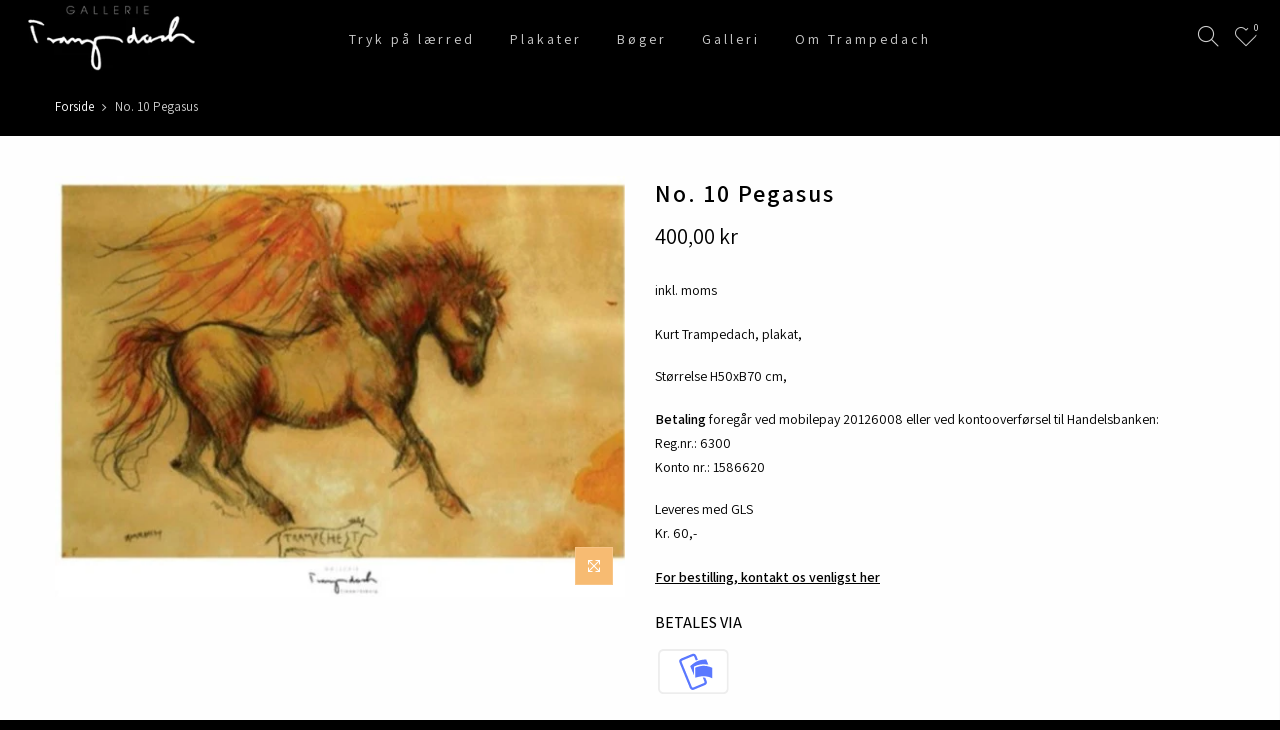

--- FILE ---
content_type: text/html; charset=utf-8
request_url: https://kurttrampedach.com/products/no-10-pegasus
body_size: 28411
content:
<!doctype html>
<html class="no-js" lang="da">
<head>
	<!-- PANDECTES-GDPR: DO NOT MODIFY AUTO GENERATED CODE BELOW --><script id="pandectes-rules">      window.PandectesSettings = {"store":{"plan":"basic","theme":"Kurt Trampedach x Growbix (Gecko) Forside 2.0","primaryLocale":"da","adminMode":false},"tsPublished":1674646093,"declaration":{"showPurpose":false,"showProvider":false,"showDateGenerated":false},"language":{"languageMode":"Single","fallbackLanguage":"en","languageDetection":"browser","languagesSupported":[]},"texts":{"managed":{"headerText":{"en":"We respect your privacy"},"consentText":{"en":"Denne hjemmeside benytter sig af cookies for at forbedre din oplevelse."},"dismissButtonText":{"en":"Ok"},"linkText":{"en":"Læs mere"},"imprintText":{"en":"Imprint"},"preferencesButtonText":{"en":"Preferences"},"allowButtonText":{"en":"Accepter"},"denyButtonText":{"en":"Decline"},"leaveSiteButtonText":{"en":"Leave this site"},"cookiePolicyText":{"en":"Cookie policy"},"preferencesPopupTitleText":{"en":"Manage consent preferences"},"preferencesPopupIntroText":{"en":"We use cookies to optimize website functionality, analyze the performance, and provide personalized experience to you. Some cookies are essential to make the website operate and function correctly. Those cookies cannot be disabled. In this window you can manage your preference of cookies."},"preferencesPopupCloseButtonText":{"en":"Close"},"preferencesPopupAcceptAllButtonText":{"en":"Accept all"},"preferencesPopupRejectAllButtonText":{"en":"Reject all"},"preferencesPopupSaveButtonText":{"en":"Save preferences"},"accessSectionTitleText":{"en":"Data portability"},"accessSectionParagraphText":{"en":"You have the right to request access to your data at any time."},"rectificationSectionTitleText":{"en":"Data Rectification"},"rectificationSectionParagraphText":{"en":"You have the right to request your data to be updated whenever you think it is appropriate."},"erasureSectionTitleText":{"en":"Right to be forgotten"},"erasureSectionParagraphText":{"en":"You have the right to ask all your data to be erased. After that, you will no longer be able to access your account."}},"categories":{"strictlyNecessaryCookiesTitleText":{"en":"Strictly necessary cookies"},"functionalityCookiesTitleText":{"en":"Functional cookies"},"performanceCookiesTitleText":{"en":"Performance cookies"},"targetingCookiesTitleText":{"en":"Targeting cookies"},"unclassifiedCookiesTitleText":{"en":"Unclassified cookies"},"strictlyNecessaryCookiesDescriptionText":{"en":"These cookies are essential in order to enable you to move around the website and use its features, such as accessing secure areas of the website. The website cannot function properly without these cookies."},"functionalityCookiesDescriptionText":{"en":"These cookies enable the site to provide enhanced functionality and personalisation. They may be set by us or by third party providers whose services we have added to our pages. If you do not allow these cookies then some or all of these services may not function properly."},"performanceCookiesDescriptionText":{"en":"These cookies enable us to monitor and improve the performance of our website. For example, they allow us to count visits, identify traffic sources and see which parts of the site are most popular."},"targetingCookiesDescriptionText":{"en":"These cookies may be set through our site by our advertising partners. They may be used by those companies to build a profile of your interests and show you relevant adverts on other sites.    They do not store directly personal information, but are based on uniquely identifying your browser and internet device. If you do not allow these cookies, you will experience less targeted advertising."},"unclassifiedCookiesDescriptionText":{"en":"Unclassified cookies are cookies that we are in the process of classifying, together with the providers of individual cookies."}},"auto":{"declName":{"en":"Name"},"declPath":{"en":"Path"},"declType":{"en":"Type"},"declDomain":{"en":"Domain"},"declPurpose":{"en":"Purpose"},"declProvider":{"en":"Provider"},"declRetention":{"en":"Retention"},"declFirstParty":{"en":"First-party"},"declThirdParty":{"en":"Third-party"},"cookiesDetailsText":{"en":"Cookies details"},"preferencesPopupAlwaysAllowedText":{"en":"Always allowed"},"submitButton":{"en":"Submit"},"submittingButton":{"en":"Submitting..."},"cancelButton":{"en":"Cancel"},"guestsSupportInfoText":{"en":"Please login with your customer account to further proceed."},"guestsSupportEmailPlaceholder":{"en":"E-mail address"},"guestsSupportEmailValidationError":{"en":"Email is not valid"},"guestsSupportEmailSuccessTitle":{"en":"Thank you for your request"},"guestsSupportEmailFailureTitle":{"en":"A problem occurred"},"guestsSupportEmailSuccessMessage":{"en":"If you are registered as a customer of this store, you will soon receive an email with instructions on how to proceed."},"guestsSupportEmailFailureMessage":{"en":"Your request was not submitted. Please try again and if problem persists, contact store owner for assistance."},"confirmationSuccessTitle":{"en":"Your request is verified"},"confirmationFailureTitle":{"en":"A problem occurred"},"confirmationSuccessMessage":{"en":"We will soon get back to you as to your request."},"confirmationFailureMessage":{"en":"Your request was not verified. Please try again and if problem persists, contact store owner for assistance"},"consentSectionTitleText":{"en":"Your cookie consent"},"consentSectionNoConsentText":{"en":"You have not consented to the cookies policy of this website."},"consentSectionConsentedText":{"en":"You consented to the cookies policy of this website on"},"consentStatus":{"en":"Consent preference"},"consentDate":{"en":"Consent date"},"consentId":{"en":"Consent ID"},"consentSectionChangeConsentActionText":{"en":"Change consent preference"},"accessSectionGDPRRequestsActionText":{"en":"Data subject requests"},"accessSectionAccountInfoActionText":{"en":"Personal data"},"accessSectionOrdersRecordsActionText":{"en":"Orders"},"accessSectionDownloadReportActionText":{"en":"Request export"},"rectificationCommentPlaceholder":{"en":"Describe what you want to be updated"},"rectificationCommentValidationError":{"en":"Comment is required"},"rectificationSectionEditAccountActionText":{"en":"Request an update"},"erasureSectionRequestDeletionActionText":{"en":"Request personal data deletion"}}},"library":{"previewMode":false,"fadeInTimeout":0,"defaultBlocked":7,"showLink":true,"showImprintLink":false,"enabled":true,"cookie":{"name":"_pandectes_gdpr","expiryDays":365,"secure":true},"dismissOnScroll":false,"dismissOnWindowClick":false,"dismissOnTimeout":false,"palette":{"popup":{"background":"#FFFFFF","backgroundForCalculations":{"a":1,"b":255,"g":255,"r":255},"text":"#000000"},"button":{"background":"transparent","backgroundForCalculations":{"a":1,"b":255,"g":255,"r":255},"text":"#000000","textForCalculation":{"a":1,"b":0,"g":0,"r":0},"border":"#000000"}},"content":{"href":"https://kurt-trampedach.myshopify.com/pages/cookies-og-privatlivspolitik","imprintHref":"/","close":"&#10005;","target":"","logo":""},"window":"<div role=\"dialog\" aria-live=\"polite\" aria-label=\"cookieconsent\" aria-describedby=\"cookieconsent:desc\" id=\"pandectes-banner\" class=\"cc-window-wrapper cc-bottom-wrapper\"><div class=\"pd-cookie-banner-window cc-window {{classes}}\"><!--googleoff: all-->{{children}}<!--googleon: all--></div></div>","compliance":{"opt-in":"<div class=\"cc-compliance cc-highlight\">{{allow}}</div>"},"type":"opt-in","layouts":{"basic":"{{messagelink}}{{compliance}}{{close}}"},"position":"bottom","theme":"wired","revokable":false,"animateRevokable":false,"revokableReset":false,"revokableLogoUrl":"https://cdn.shopify.com/s/files/1/0614/8361/4265/t/3/assets/pandectes-reopen-logo.png?v=1666770315","revokablePlacement":"bottom-left","revokableMarginHorizontal":15,"revokableMarginVertical":15,"static":false,"autoAttach":true,"hasTransition":true,"blacklistPage":[""]},"geolocation":{"brOnly":false,"caOnly":false,"euOnly":false,"canadaOnly":false},"dsr":{"guestsSupport":false,"accessSectionDownloadReportAuto":false},"banner":{"resetTs":1665046652,"extraCss":"        .cc-banner-logo {max-width: 24em!important;}    @media(min-width: 768px) {.cc-window.cc-floating{max-width: 24em!important;width: 24em!important;}}    .cc-message, .cc-header, .cc-logo {text-align: left}    .cc-window-wrapper{z-index: 2147483647;}    .cc-window{z-index: 2147483647;font-family: inherit;}    .cc-header{font-family: inherit;}    .pd-cp-ui{font-family: inherit; background-color: #FFFFFF;color:#000000;}    .pd-cp-btn{}    input + .pd-cp-preferences-slider{background-color: rgba(0, 0, 0, 0.3)}    .pd-cp-scrolling-section::-webkit-scrollbar{background-color: rgba(0, 0, 0, 0.3)}    input:checked + .pd-cp-preferences-slider{background-color: rgba(0, 0, 0, 1)}    .pd-cp-scrolling-section::-webkit-scrollbar-thumb {background-color: rgba(0, 0, 0, 1)}    .pd-cp-ui-close{color:#000000;}    .pd-cp-preferences-slider:before{background-color: #FFFFFF}    .pd-cp-title:before {border-color: #000000!important}    .pd-cp-preferences-slider{background-color:#000000}    .pd-cp-toggle{color:#000000!important}    @media(max-width:699px) {.pd-cp-ui-close-top svg {fill: #000000}}    .pd-cp-toggle:hover,.pd-cp-toggle:visited,.pd-cp-toggle:active{color:#000000!important}    .pd-cookie-banner-window {box-shadow: 0 0 18px rgb(0 0 0 / 20%);}  ","customJavascript":null,"showPoweredBy":false,"isActive":true,"implicitSavePreferences":false,"cookieIcon":false,"blockBots":false,"showCookiesDetails":true,"cookiesBlockedByDefault":"7","hasTransition":true,"blockingPage":false,"showOnlyLandingPage":false,"leaveSiteUrl":"https://www.google.com","linkRespectStoreLang":false},"cookies":{"0":[{"name":"keep_alive","domain":"kurt-trampedach.myshopify.com","path":"/","provider":"Shopify","firstParty":true,"retention":"14 day(s)","purpose":{"en":"Used in connection with buyer localization."}},{"name":"secure_customer_sig","domain":"kurt-trampedach.myshopify.com","path":"/","provider":"Shopify","firstParty":true,"retention":"1 year(s)","purpose":{"en":"Used in connection with customer login."}},{"name":"localization","domain":"kurt-trampedach.myshopify.com","path":"/","provider":"Shopify","firstParty":true,"retention":"1 year(s)","purpose":{"en":"Shopify store localization"}},{"name":"_secure_session_id","domain":"kurt-trampedach.myshopify.com","path":"/","provider":"Shopify","firstParty":true,"retention":"24 hour(s)","purpose":{"en":"Used in connection with navigation through a storefront."}}],"1":[{"name":"_shopify_y","domain":".kurt-trampedach.myshopify.com","path":"/","provider":"Shopify","firstParty":true,"retention":"1 year(s)","purpose":{"en":"Shopify analytics."}},{"name":"_y","domain":".kurt-trampedach.myshopify.com","path":"/","provider":"Shopify","firstParty":true,"retention":"1 year(s)","purpose":{"en":"Shopify analytics."}},{"name":"_shopify_s","domain":".kurt-trampedach.myshopify.com","path":"/","provider":"Shopify","firstParty":true,"retention":"30 minute(s)","purpose":{"en":"Shopify analytics."}},{"name":"_orig_referrer","domain":".kurt-trampedach.myshopify.com","path":"/","provider":"Shopify","firstParty":true,"retention":"14 day(s)","purpose":{"en":"Tracks landing pages."}},{"name":"_landing_page","domain":".kurt-trampedach.myshopify.com","path":"/","provider":"Shopify","firstParty":true,"retention":"14 day(s)","purpose":{"en":"Tracks landing pages."}},{"name":"_s","domain":".kurt-trampedach.myshopify.com","path":"/","provider":"Shopify","firstParty":true,"retention":"30 minute(s)","purpose":{"en":"Shopify analytics."}}],"2":[],"4":[],"8":[]},"blocker":{"isActive":false,"googleConsentMode":{"id":"","analyticsId":"","isActive":false,"adStorageCategory":4,"analyticsStorageCategory":2,"personalizationStorageCategory":1,"functionalityStorageCategory":1,"customEvent":true,"securityStorageCategory":0,"redactData":true,"urlPassthrough":false},"facebookPixel":{"id":"","isActive":false,"ldu":false},"rakuten":{"isActive":false,"cmp":false,"ccpa":false},"defaultBlocked":7,"patterns":{"whiteList":[],"blackList":{"1":[],"2":[],"4":[],"8":[]},"iframesWhiteList":[],"iframesBlackList":{"1":[],"2":[],"4":[],"8":[]},"beaconsWhiteList":[],"beaconsBlackList":{"1":[],"2":[],"4":[],"8":[]}}}}      !function(){"use strict";window.PandectesRules=window.PandectesRules||{},window.PandectesRules.manualBlacklist={1:[],2:[],4:[]},window.PandectesRules.blacklistedIFrames={1:[],2:[],4:[]},window.PandectesRules.blacklistedCss={1:[],2:[],4:[]},window.PandectesRules.blacklistedBeacons={1:[],2:[],4:[]};var e="javascript/blocked",t="_pandectes_gdpr";function r(e){return new RegExp(e.replace(/[/\\.+?$()]/g,"\\$&").replace("*","(.*)"))}var n=function(e){try{return JSON.parse(e)}catch(e){return!1}},a=function(e){var t=arguments.length>1&&void 0!==arguments[1]?arguments[1]:"log",r=new URLSearchParams(window.location.search);r.get("rules_debug")&&console[t]("PandectesRules: ".concat(e))};function s(e,t){var r=Object.keys(e);if(Object.getOwnPropertySymbols){var n=Object.getOwnPropertySymbols(e);t&&(n=n.filter((function(t){return Object.getOwnPropertyDescriptor(e,t).enumerable}))),r.push.apply(r,n)}return r}function i(e){for(var t=1;t<arguments.length;t++){var r=null!=arguments[t]?arguments[t]:{};t%2?s(Object(r),!0).forEach((function(t){o(e,t,r[t])})):Object.getOwnPropertyDescriptors?Object.defineProperties(e,Object.getOwnPropertyDescriptors(r)):s(Object(r)).forEach((function(t){Object.defineProperty(e,t,Object.getOwnPropertyDescriptor(r,t))}))}return e}function o(e,t,r){return t in e?Object.defineProperty(e,t,{value:r,enumerable:!0,configurable:!0,writable:!0}):e[t]=r,e}function c(e,t){return function(e){if(Array.isArray(e))return e}(e)||function(e,t){var r=null==e?null:"undefined"!=typeof Symbol&&e[Symbol.iterator]||e["@@iterator"];if(null==r)return;var n,a,s=[],i=!0,o=!1;try{for(r=r.call(e);!(i=(n=r.next()).done)&&(s.push(n.value),!t||s.length!==t);i=!0);}catch(e){o=!0,a=e}finally{try{i||null==r.return||r.return()}finally{if(o)throw a}}return s}(e,t)||u(e,t)||function(){throw new TypeError("Invalid attempt to destructure non-iterable instance.\nIn order to be iterable, non-array objects must have a [Symbol.iterator]() method.")}()}function l(e){return function(e){if(Array.isArray(e))return d(e)}(e)||function(e){if("undefined"!=typeof Symbol&&null!=e[Symbol.iterator]||null!=e["@@iterator"])return Array.from(e)}(e)||u(e)||function(){throw new TypeError("Invalid attempt to spread non-iterable instance.\nIn order to be iterable, non-array objects must have a [Symbol.iterator]() method.")}()}function u(e,t){if(e){if("string"==typeof e)return d(e,t);var r=Object.prototype.toString.call(e).slice(8,-1);return"Object"===r&&e.constructor&&(r=e.constructor.name),"Map"===r||"Set"===r?Array.from(e):"Arguments"===r||/^(?:Ui|I)nt(?:8|16|32)(?:Clamped)?Array$/.test(r)?d(e,t):void 0}}function d(e,t){(null==t||t>e.length)&&(t=e.length);for(var r=0,n=new Array(t);r<t;r++)n[r]=e[r];return n}var f="Pandectes"===window.navigator.userAgent;a("userAgent -> ".concat(window.navigator.userAgent.substring(0,50)));var p=function(){var e,r=arguments.length>0&&void 0!==arguments[0]?arguments[0]:t,a="; "+document.cookie,s=a.split("; "+r+"=");if(s.length<2)e={};else{var i=s.pop(),o=i.split(";");e=window.atob(o.shift())}var c=n(e);return!1!==c?c:e}(),g=window.PandectesSettings,h=g.banner.isActive,y=g.blocker.defaultBlocked,b=p&&null!==p.preferences&&void 0!==p.preferences?p.preferences:null,m=h?null===b?y:b:0,v={1:0==(1&m),2:0==(2&m),4:0==(4&m)},w=window.PandectesSettings.blocker.patterns,k=w.blackList,L=w.whiteList,P=w.iframesBlackList,A=w.iframesWhiteList,S=w.beaconsBlackList,C=w.beaconsWhiteList,_={blackList:[],whiteList:[],iframesBlackList:{1:[],2:[],4:[],8:[]},iframesWhiteList:[],beaconsBlackList:{1:[],2:[],4:[],8:[]},beaconsWhiteList:[]};[1,2,4].map((function(e){var t;v[e]||((t=_.blackList).push.apply(t,l(k[e].length?k[e].map(r):[])),_.iframesBlackList[e]=P[e].length?P[e].map(r):[],_.beaconsBlackList[e]=S[e].length?S[e].map(r):[])})),_.whiteList=L.length?L.map(r):[],_.iframesWhiteList=A.length?A.map(r):[],_.beaconsWhiteList=C.length?C.map(r):[];var B={scripts:[],iframes:{1:[],2:[],4:[]},beacons:{1:[],2:[],4:[]},css:{1:[],2:[],4:[]}},E=function(t,r){return t&&(!r||r!==e)&&(!_.blackList||_.blackList.some((function(e){return e.test(t)})))&&(!_.whiteList||_.whiteList.every((function(e){return!e.test(t)})))},O=function(e){var t=e.getAttribute("src");return _.blackList&&_.blackList.every((function(e){return!e.test(t)}))||_.whiteList&&_.whiteList.some((function(e){return e.test(t)}))},I=function(e,t){var r=_.iframesBlackList[t],n=_.iframesWhiteList;return e&&(!r||r.some((function(t){return t.test(e)})))&&(!n||n.every((function(t){return!t.test(e)})))},j=function(e,t){var r=_.beaconsBlackList[t],n=_.beaconsWhiteList;return e&&(!r||r.some((function(t){return t.test(e)})))&&(!n||n.every((function(t){return!t.test(e)})))},R=new MutationObserver((function(e){for(var t=0;t<e.length;t++)for(var r=e[t].addedNodes,n=0;n<r.length;n++){var a=r[n],s=a.dataset&&a.dataset.cookiecategory;if(1===a.nodeType&&"LINK"===a.tagName){var i=a.dataset&&a.dataset.href;if(i&&s)switch(s){case"functionality":case"C0001":B.css[1].push(i);break;case"performance":case"C0002":B.css[2].push(i);break;case"targeting":case"C0003":B.css[4].push(i)}}}})),x=new MutationObserver((function(t){for(var r=0;r<t.length;r++)for(var n=t[r].addedNodes,a=function(t){var r=n[t],a=r.src||r.dataset&&r.dataset.src,s=r.dataset&&r.dataset.cookiecategory;if(1===r.nodeType&&"IFRAME"===r.tagName){if(a){var i=!1;I(a,1)||"functionality"===s||"C0001"===s?(i=!0,B.iframes[1].push(a)):I(a,2)||"performance"===s||"C0002"===s?(i=!0,B.iframes[2].push(a)):(I(a,4)||"targeting"===s||"C0003"===s)&&(i=!0,B.iframes[4].push(a)),i&&(r.removeAttribute("src"),r.setAttribute("data-src",a))}}else if(1===r.nodeType&&"IMG"===r.tagName){if(a){var o=!1;j(a,1)?(o=!0,B.beacons[1].push(a)):j(a,2)?(o=!0,B.beacons[2].push(a)):j(a,4)&&(o=!0,B.beacons[4].push(a)),o&&(r.removeAttribute("src"),r.setAttribute("data-src",a))}}else if(1===r.nodeType&&"LINK"===r.tagName){var c=r.dataset&&r.dataset.href;if(c&&s)switch(s){case"functionality":case"C0001":B.css[1].push(c);break;case"performance":case"C0002":B.css[2].push(c);break;case"targeting":case"C0003":B.css[4].push(c)}}else if(1===r.nodeType&&"SCRIPT"===r.tagName){var l=r.type,u=!1;if(E(a,l))u=!0;else if(a&&s)switch(s){case"functionality":case"C0001":u=!0,window.PandectesRules.manualBlacklist[1].push(a);break;case"performance":case"C0002":u=!0,window.PandectesRules.manualBlacklist[2].push(a);break;case"targeting":case"C0003":u=!0,window.PandectesRules.manualBlacklist[4].push(a)}if(u){B.scripts.push([r,l]),r.type=e;r.addEventListener("beforescriptexecute",(function t(n){r.getAttribute("type")===e&&n.preventDefault(),r.removeEventListener("beforescriptexecute",t)})),r.parentElement&&r.parentElement.removeChild(r)}}},s=0;s<n.length;s++)a(s)})),T=document.createElement,N={src:Object.getOwnPropertyDescriptor(HTMLScriptElement.prototype,"src"),type:Object.getOwnPropertyDescriptor(HTMLScriptElement.prototype,"type")};window.PandectesRules.unblockCss=function(e){var t=B.css[e]||[];t.length&&a("Unblocking CSS for ".concat(e)),t.forEach((function(e){var t=document.querySelector('link[data-href^="'.concat(e,'"]'));t.removeAttribute("data-href"),t.href=e})),B.css[e]=[]},window.PandectesRules.unblockIFrames=function(e){var t=B.iframes[e]||[];t.length&&a("Unblocking IFrames for ".concat(e)),_.iframesBlackList[e]=[],t.forEach((function(e){var t=document.querySelector('iframe[data-src^="'.concat(e,'"]'));t.removeAttribute("data-src"),t.src=e})),B.iframes[e]=[]},window.PandectesRules.unblockBeacons=function(e){var t=B.beacons[e]||[];t.length&&a("Unblocking Beacons for ".concat(e)),_.beaconsBlackList[e]=[],t.forEach((function(e){var t=document.querySelector('img[data-src^="'.concat(e,'"]'));t.removeAttribute("data-src"),t.src=e})),B.beacons[e]=[]},window.PandectesRules.unblock=function(t){t.length<1?(_.blackList=[],_.whiteList=[],_.iframesBlackList=[],_.iframesWhiteList=[]):(_.blackList&&(_.blackList=_.blackList.filter((function(e){return t.every((function(t){return"string"==typeof t?!e.test(t):t instanceof RegExp?e.toString()!==t.toString():void 0}))}))),_.whiteList&&(_.whiteList=[].concat(l(_.whiteList),l(t.map((function(e){if("string"==typeof e){var t=".*"+r(e)+".*";if(_.whiteList.every((function(e){return e.toString()!==t.toString()})))return new RegExp(t)}else if(e instanceof RegExp&&_.whiteList.every((function(t){return t.toString()!==e.toString()})))return e;return null})).filter(Boolean)))));for(var n=document.querySelectorAll('script[type="'.concat(e,'"]')),s=0;s<n.length;s++){var i=n[s];O(i)&&(B.scripts.push([i,"application/javascript"]),i.parentElement.removeChild(i))}var o=0;l(B.scripts).forEach((function(e,t){var r=c(e,2),n=r[0],a=r[1];if(O(n)){for(var s=document.createElement("script"),i=0;i<n.attributes.length;i++){var l=n.attributes[i];"src"!==l.name&&"type"!==l.name&&s.setAttribute(l.name,n.attributes[i].value)}s.setAttribute("src",n.src),s.setAttribute("type",a||"application/javascript"),document.head.appendChild(s),B.scripts.splice(t-o,1),o++}})),0==_.blackList.length&&0===_.iframesBlackList[1].length&&0===_.iframesBlackList[2].length&&0===_.iframesBlackList[4].length&&0===_.beaconsBlackList[1].length&&0===_.beaconsBlackList[2].length&&0===_.beaconsBlackList[4].length&&(a("Disconnecting observers"),x.disconnect(),R.disconnect())};var D=setInterval((function(){window.Shopify&&(clearInterval(D),window.Shopify.loadFeatures&&window.Shopify.loadFeatures([{name:"consent-tracking-api",version:"0.1"}],(function(e){e?a("CustomerPrivacy API -> failed to load","warning"):(a("CustomerPrivacy API -> loaded successfully"),f&&window.Shopify.customerPrivacy.setTrackingConsent(!0,(function(e){e&&e.error&&a("CustomerPrivacy API -> failed to allow tracking","error"),a("CustomerPrivacy API -> tracking allowed")})))})))}),10),M=window.PandectesSettings,W=M.banner.isActive,z=M.blocker.googleConsentMode,F=z.isActive,U=z.customEvent,q=z.redactData,H=z.urlPassthrough,$=z.adStorageCategory,G=z.analyticsStorageCategory,K=z.functionalityStorageCategory,J=z.personalizationStorageCategory,Y=z.securityStorageCategory;function Q(){window.dataLayer.push(arguments)}window.dataLayer=window.dataLayer||[];var V,X,Z={hasInitialized:!1,ads_data_redaction:!1,url_passthrough:!1,storage:{ad_storage:"granted",analytics_storage:"granted",functionality_storage:"granted",personalization_storage:"granted",security_storage:"granted",wait_for_update:500}};if(W&&F){var ee=0==(m&$)?"granted":"denied",te=0==(m&G)?"granted":"denied",re=0==(m&K)?"granted":"denied",ne=0==(m&J)?"granted":"denied",ae=0==(m&Y)?"granted":"denied";Z.hasInitialized=!0,Z.ads_data_redaction="denied"===ee&&q,Z.url_passthrough=H,Z.storage.ad_storage=ee,Z.storage.analytics_storage=te,Z.storage.functionality_storage=re,Z.storage.personalization_storage=ne,Z.storage.security_storage=ae,Z.ads_data_redaction&&Q("set","ads_data_redaction",Z.ads_data_redaction),Z.url_passthrough&&Q("set","url_passthrough",Z.url_passthrough),Q("consent","default",Z.storage),U&&(null===b||/\/checkouts\//.test(window.location.pathname))&&(X=7===(V=m)?"deny":0===V?"allow":"mixed",window.dataLayer.push({event:"Pandectes_Consent_Update",pandectes_status:X,pandectes_categories:{C000:"allow",C001:v[1]?"allow":"deny",C002:v[2]?"allow":"deny",C003:v[4]?"allow":"deny"}})),a("Google consent mode initialized")}window.PandectesRules.gcm=Z;var se=window.PandectesSettings,ie=se.banner.isActive,oe=se.blocker.isActive;a("Blocker -> "+(oe?"Active":"Inactive")),a("Banner -> "+(ie?"Active":"Inactive")),a("ActualPrefs -> "+m);var ce=null===b&&/\/checkouts\//.test(window.location.pathname);0!==m&&!1===f&&oe&&!ce?(a("Blocker will execute"),document.createElement=function(){for(var t=arguments.length,r=new Array(t),n=0;n<t;n++)r[n]=arguments[n];if("script"!==r[0].toLowerCase())return T.bind?T.bind(document).apply(void 0,r):T;var a=T.bind(document).apply(void 0,r);try{Object.defineProperties(a,{src:i(i({},N.src),{},{set:function(t){E(t,a.type)&&N.type.set.call(this,e),N.src.set.call(this,t)}}),type:i(i({},N.type),{},{get:function(){var t=N.type.get.call(this);return t===e||E(this.src,t)?null:t},set:function(t){var r=E(a.src,a.type)?e:t;N.type.set.call(this,r)}})}),a.setAttribute=function(t,r){if("type"===t){var n=E(a.src,a.type)?e:r;N.type.set.call(a,n)}else"src"===t?(E(r,a.type)&&N.type.set.call(a,e),N.src.set.call(a,r)):HTMLScriptElement.prototype.setAttribute.call(a,t,r)}}catch(e){console.warn("Yett: unable to prevent script execution for script src ",a.src,".\n",'A likely cause would be because you are using a third-party browser extension that monkey patches the "document.createElement" function.')}return a},x.observe(document.documentElement,{childList:!0,subtree:!0}),R.observe(document.documentElement,{childList:!0,subtree:!0})):a("Blocker will not execute")}();
</script>

<!-- Google tag (gtag.js) -->
<script async src="https://www.googletagmanager.com/gtag/js?id=G-PY66MM5MD6"></script>
<script>
  window.dataLayer = window.dataLayer || [];
  function gtag(){dataLayer.push(arguments);}
  gtag('js', new Date());

  gtag('config', 'G-PY66MM5MD6');
</script>
 
<meta charset="utf-8">
  <meta name="viewport" content="width=device-width, initial-scale=1, shrink-to-fit=no, user-scalable=no">
  <meta name="theme-color" content="#f7bb72">
  <meta name="format-detection" content="telephone=no">
  <link rel="canonical" href="https://kurttrampedach.com/products/no-10-pegasus">
  <link rel="prefetch" as="document" href="https://kurttrampedach.com">
  <link rel="dns-prefetch" href="https://cdn.shopify.com" crossorigin>
  <link rel="preconnect" href="https://cdn.shopify.com" crossorigin>
  <link rel="preconnect" href="https://monorail-edge.shopifysvc.com"><link rel="dns-prefetch" href="https://fonts.googleapis.com" crossorigin>
    <link rel="preconnect" href="https://fonts.googleapis.com" crossorigin>
    <link rel="dns-prefetch" href="https://fonts.gstatic.com" crossorigin>
    <link rel="preconnect" href="https://fonts.gstatic.com" crossorigin><link rel="preload" as="style" href="//kurttrampedach.com/cdn/shop/t/3/assets/pre_theme.min.css?v=80256525801086942991666770315">

  
  <link rel="preload" as="style" href="//kurttrampedach.com/cdn/shop/t/3/assets/theme.css?enable_css_minification=1&v=132240593131792251001666770315"><title>No. 10 Pegasus &ndash; Kurt Trampedach</title><meta name="description" content="Kurt Trampedach, plakat,  Størrelse H50xB70 cm, Betaling foregår ved mobilepay 20126008 eller ved kontooverførsel til Handelsbanken:Reg.nr.: 6300Konto nr.: 1586620 Leveres med GLSKr. 60,-"><link rel="shortcut icon" type="image/png" href="//kurttrampedach.com/cdn/shop/files/kurt-trampedach_favicon_64px_32x.png?v=1664889849"><!-- social-meta-tags.liquid --><meta name="keywords" content="No. 10 Pegasus,Kurt Trampedach,kurttrampedach.com"/><meta name="author" content="Gallerie Trampedach"><meta property="og:site_name" content="Kurt Trampedach">
<meta property="og:url" content="https://kurttrampedach.com/products/no-10-pegasus">
<meta property="og:title" content="No. 10 Pegasus">
<meta property="og:type" content="og:product">
<meta property="og:description" content="Kurt Trampedach, plakat,  Størrelse H50xB70 cm, Betaling foregår ved mobilepay 20126008 eller ved kontooverførsel til Handelsbanken:Reg.nr.: 6300Konto nr.: 1586620 Leveres med GLSKr. 60,-"><meta property="product:price:amount" content="400,00">
  <meta property="product:price:amount" content="DKK"><meta property="og:image" content="http://kurttrampedach.com/cdn/shop/products/kurttra_pegasus-600x600_1200x1200.jpg?v=1667563937"><meta property="og:image:secure_url" content="https://kurttrampedach.com/cdn/shop/products/kurttra_pegasus-600x600_1200x1200.jpg?v=1667563937"><meta name="twitter:site" content="@shopify"><meta name="twitter:card" content="summary_large_image">
<meta name="twitter:title" content="No. 10 Pegasus">
<meta name="twitter:description" content="Kurt Trampedach, plakat,  Størrelse H50xB70 cm, Betaling foregår ved mobilepay 20126008 eller ved kontooverførsel til Handelsbanken:Reg.nr.: 6300Konto nr.: 1586620 Leveres med GLSKr. 60,-">
<link href="//kurttrampedach.com/cdn/shop/t/3/assets/pre_theme.min.css?v=80256525801086942991666770315" rel="stylesheet" type="text/css" media="all" /><link rel="preload" as="script" href="//kurttrampedach.com/cdn/shop/t/3/assets/lazysizes.min.js?v=69261028471810094311666770315">
<link rel="preload" as="script" href="//kurttrampedach.com/cdn/shop/t/3/assets/nt_vendor.min.js?v=63039283586479772611666770315">
<script>document.documentElement.className = document.documentElement.className.replace('no-js', 'yes-js');const t_name = "product",designMode = false, t_cartCount = 0,ThemeNameT4='gecko',ThemeNameT42='ThemeIdT4Gecko',themeIDt4 = 129969881145,ck_hostname = 'gecko5-none',ThemeIdT4 = "true",SopEmlT4="ulrik.trampedach@gmail.com",ThemePuT4 = '#purchase_codet4',t_shop_currency = "DKK", t_moneyFormat = "{{amount_with_comma_separator}} kr", t_cart_url = "\/cart",t_cartadd_url = "\/cart\/add",t_cartchange_url = "\/cart\/change", pr_re_url = "\/recommendations\/products"; try {var T4AgentNT = (navigator.userAgent.indexOf('Chrome-Lighthouse') == -1)}catch(err){var T4AgentNT = true} function onloadt4relcss(_this) {_this.onload=null;if(T4AgentNT){_this.rel='stylesheet'}} (function () {window.onpageshow = function() {if (performance.navigation.type === 2) {document.dispatchEvent(new CustomEvent('cart:refresh'))} }; })();
var T4stt_str = { 
  "PleaseChoosePrOptions":"Vælg nogle produktmuligheder, inden du føjer dette produkt til din indkøbskurv.", 
  "will_not_ship":"Sendes ikke før \u003cspan class=\"jsnt\"\u003e{{date}}\u003c\/span\u003e",
  "will_stock_after":"På lager efter \u003cspan class=\"jsnt\"\u003e{{date}}\u003c\/span\u003e",
  "replace_item_atc":"",
  "replace_item_pre":"",
  "added_to_cart": "Produktet blev føjet til din indkøbskurv",
  "view_cart": "Se kurv",
  "continue_shopping": "Fortsæt med at handle",
  "save_js":"-[sale]%","bannerCountdown":"%D  %H:%M:%S",
  "prItemCountdown":"%D  %H:%M:%S",
  "countdown_days":"dage",
  "countdown_hours":"timer",
  "countdown_mins":"minutter",
  "countdown_sec":"sekunder",
  "multiple_rates": "Vi har fundet [number_of_rates] shipping rates available for [address], som starter [rate].",
  "one_rate": "Vi har fundet en forsendelsesrate for [address].",
  "no_rates": "Beklager, vi leverer ikke til denne destination.",
  "rate_value": "[rate_title] ved [rate] ",
  "agree_checkout": "Du skal acceptere handelsbetingelserne for at gå videre til bestillingen.",
  "added_text_cp":""
};
</script>
<link rel="preload" href="//kurttrampedach.com/cdn/shop/t/3/assets/style.min.css?v=124378275084664214681666770315" as="style" onload="onloadt4relcss(this)"><link href="//kurttrampedach.com/cdn/shop/t/3/assets/theme.css?enable_css_minification=1&amp;v=132240593131792251001666770315" rel="stylesheet" type="text/css" media="all" /><link rel="preload" href="https://fonts.googleapis.com/css?family=Assistant:300,300i,400,400i,500,500i,600,600i,700,700i,800,800i&display=swap" as="style" onload="onloadt4relcss(this)"><link id="sett_clt4" rel="preload" href="//kurttrampedach.com/cdn/shop/t/3/assets/sett_cl.css?enable_css_minification=1&v=5740298550388578391666770315" as="style" onload="onloadt4relcss(this)"><link rel="preload" as="style" href="//kurttrampedach.com/cdn/shop/t/3/assets/custom.css?enable_css_minification=1&v=67970498478748649931670932744"><link href="//kurttrampedach.com/cdn/shop/t/3/assets/custom.css?enable_css_minification=1&amp;v=67970498478748649931670932744" rel="stylesheet" type="text/css" media="all" /><link rel="preload" href="//kurttrampedach.com/cdn/shop/t/3/assets/line-awesome.min.css?v=36930450349382045261666770315" as="style" onload="onloadt4relcss(this)">
<script id="js_lzt4" src="//kurttrampedach.com/cdn/shop/t/3/assets/lazysizes.min.js?v=69261028471810094311666770315" defer="defer"></script>
<script src="//kurttrampedach.com/cdn/shop/t/3/assets/nt_vendor.min.js?v=63039283586479772611666770315" defer="defer" id="js_ntt4"
  data-theme='//kurttrampedach.com/cdn/shop/t/3/assets/nt_theme.min.js?v=130170106942778988201666770315'
  data-stt='//kurttrampedach.com/cdn/shop/t/3/assets/nt_settings.js?enable_js_minification=1&v=27407018652981813101666770315'
  data-cat='//kurttrampedach.com/cdn/shop/t/3/assets/cat.min.js?v=140310734739805055321666770315' 
  data-sw='//kurttrampedach.com/cdn/shop/t/3/assets/swatch.min.js?v=94011124126883124911666770315'
  data-prjs='//kurttrampedach.com/cdn/shop/t/3/assets/produc.min.js?v=66856717831304081821666770315' 
  data-mail='//kurttrampedach.com/cdn/shop/t/3/assets/platform_mail.min.js?v=129658531127528416401666770315'
  data-my='//kurttrampedach.com/cdn/shop/t/3/assets/my.js?v=111603181540343972631666770315' data-cusp='//kurttrampedach.com/cdn/shop/t/3/assets/my.js?v=111603181540343972631666770315' data-cur='//kurttrampedach.com/cdn/shop/t/3/assets/my.js?v=111603181540343972631666770315' data-mdl='//kurttrampedach.com/cdn/shop/t/3/assets/module.min.js?v=72712877271928395091666770315'
  data-map='//kurttrampedach.com/cdn/shop/t/3/assets/maplace.min.js?v=419'
  data-time='//kurttrampedach.com/cdn/shop/t/3/assets/spacetime.min.js?v=419'
  data-ins='//kurttrampedach.com/cdn/shop/t/3/assets/nt_instagram.min.js?v=67982783334426809631666770315'
  data-user='//kurttrampedach.com/cdn/shop/t/3/assets/interactable.min.js?v=178425067897821673531666770315'
  data-add='//s7.addthis.com/js/300/addthis_widget.js#pubid=ra-56efaa05a768bd19'
  data-klaviyo='//www.klaviyo.com/media/js/public/klaviyo_subscribe.js'
  data-font='iconKalles , fakalles , Pe-icon-7-stroke , Font Awesome 5 Free:n9'
  data-fm='Assistant'
  data-spcmn='//kurttrampedach.com/cdn/shopifycloud/storefront/assets/themes_support/shopify_common-5f594365.js'
  data-cust='//kurttrampedach.com/cdn/shop/t/3/assets/customerclnt.min.js?v=156813264816487175981666770315'
  data-cusjs='none'
  data-desadm='//kurttrampedach.com/cdn/shop/t/3/assets/des_adm.min.js?v=67809252796298253121666770315'
  data-otherryv='//kurttrampedach.com/cdn/shop/t/3/assets/reviewOther.js?enable_js_minification=1&v=157077235154481297451666770315'></script><script>window.performance && window.performance.mark && window.performance.mark('shopify.content_for_header.start');</script><meta name="facebook-domain-verification" content="zx01fyqs4e0guqzej3hhbdn241iach">
<meta id="shopify-digital-wallet" name="shopify-digital-wallet" content="/61483614265/digital_wallets/dialog">
<link rel="alternate" type="application/json+oembed" href="https://kurttrampedach.com/products/no-10-pegasus.oembed">
<script async="async" src="/checkouts/internal/preloads.js?locale=da-DK"></script>
<script id="shopify-features" type="application/json">{"accessToken":"4ef2a79ff0ddcea9085724ec545108b7","betas":["rich-media-storefront-analytics"],"domain":"kurttrampedach.com","predictiveSearch":true,"shopId":61483614265,"locale":"da"}</script>
<script>var Shopify = Shopify || {};
Shopify.shop = "kurt-trampedach.myshopify.com";
Shopify.locale = "da";
Shopify.currency = {"active":"DKK","rate":"1.0"};
Shopify.country = "DK";
Shopify.theme = {"name":"Kurt Trampedach x Growbix (Gecko) Forside 2.0","id":129969881145,"schema_name":"Gecko","schema_version":"5.8","theme_store_id":null,"role":"main"};
Shopify.theme.handle = "null";
Shopify.theme.style = {"id":null,"handle":null};
Shopify.cdnHost = "kurttrampedach.com/cdn";
Shopify.routes = Shopify.routes || {};
Shopify.routes.root = "/";</script>
<script type="module">!function(o){(o.Shopify=o.Shopify||{}).modules=!0}(window);</script>
<script>!function(o){function n(){var o=[];function n(){o.push(Array.prototype.slice.apply(arguments))}return n.q=o,n}var t=o.Shopify=o.Shopify||{};t.loadFeatures=n(),t.autoloadFeatures=n()}(window);</script>
<script id="shop-js-analytics" type="application/json">{"pageType":"product"}</script>
<script defer="defer" async type="module" src="//kurttrampedach.com/cdn/shopifycloud/shop-js/modules/v2/client.init-shop-cart-sync_ByjAFD2B.da.esm.js"></script>
<script defer="defer" async type="module" src="//kurttrampedach.com/cdn/shopifycloud/shop-js/modules/v2/chunk.common_D-UimmQe.esm.js"></script>
<script defer="defer" async type="module" src="//kurttrampedach.com/cdn/shopifycloud/shop-js/modules/v2/chunk.modal_C_zrfWbZ.esm.js"></script>
<script type="module">
  await import("//kurttrampedach.com/cdn/shopifycloud/shop-js/modules/v2/client.init-shop-cart-sync_ByjAFD2B.da.esm.js");
await import("//kurttrampedach.com/cdn/shopifycloud/shop-js/modules/v2/chunk.common_D-UimmQe.esm.js");
await import("//kurttrampedach.com/cdn/shopifycloud/shop-js/modules/v2/chunk.modal_C_zrfWbZ.esm.js");

  window.Shopify.SignInWithShop?.initShopCartSync?.({"fedCMEnabled":true,"windoidEnabled":true});

</script>
<script>(function() {
  var isLoaded = false;
  function asyncLoad() {
    if (isLoaded) return;
    isLoaded = true;
    var urls = ["\/\/cdn.shopify.com\/proxy\/2cbb34588d04ddc39174eb6043d6842f3fa4cbd0cc9cc6601e5395bdc6c1529a\/s.pandect.es\/scripts\/pandectes-core.js?shop=kurt-trampedach.myshopify.com\u0026sp-cache-control=cHVibGljLCBtYXgtYWdlPTkwMA"];
    for (var i = 0; i < urls.length; i++) {
      var s = document.createElement('script');
      s.type = 'text/javascript';
      s.async = true;
      s.src = urls[i];
      var x = document.getElementsByTagName('script')[0];
      x.parentNode.insertBefore(s, x);
    }
  };
  if(window.attachEvent) {
    window.attachEvent('onload', asyncLoad);
  } else {
    window.addEventListener('load', asyncLoad, false);
  }
})();</script>
<script id="__st">var __st={"a":61483614265,"offset":3600,"reqid":"3164e434-e1bd-4b8d-a360-a8462ded1714-1769367483","pageurl":"kurttrampedach.com\/products\/no-10-pegasus","u":"221e465f7afd","p":"product","rtyp":"product","rid":6905130352697};</script>
<script>window.ShopifyPaypalV4VisibilityTracking = true;</script>
<script id="captcha-bootstrap">!function(){'use strict';const t='contact',e='account',n='new_comment',o=[[t,t],['blogs',n],['comments',n],[t,'customer']],c=[[e,'customer_login'],[e,'guest_login'],[e,'recover_customer_password'],[e,'create_customer']],r=t=>t.map((([t,e])=>`form[action*='/${t}']:not([data-nocaptcha='true']) input[name='form_type'][value='${e}']`)).join(','),a=t=>()=>t?[...document.querySelectorAll(t)].map((t=>t.form)):[];function s(){const t=[...o],e=r(t);return a(e)}const i='password',u='form_key',d=['recaptcha-v3-token','g-recaptcha-response','h-captcha-response',i],f=()=>{try{return window.sessionStorage}catch{return}},m='__shopify_v',_=t=>t.elements[u];function p(t,e,n=!1){try{const o=window.sessionStorage,c=JSON.parse(o.getItem(e)),{data:r}=function(t){const{data:e,action:n}=t;return t[m]||n?{data:e,action:n}:{data:t,action:n}}(c);for(const[e,n]of Object.entries(r))t.elements[e]&&(t.elements[e].value=n);n&&o.removeItem(e)}catch(o){console.error('form repopulation failed',{error:o})}}const l='form_type',E='cptcha';function T(t){t.dataset[E]=!0}const w=window,h=w.document,L='Shopify',v='ce_forms',y='captcha';let A=!1;((t,e)=>{const n=(g='f06e6c50-85a8-45c8-87d0-21a2b65856fe',I='https://cdn.shopify.com/shopifycloud/storefront-forms-hcaptcha/ce_storefront_forms_captcha_hcaptcha.v1.5.2.iife.js',D={infoText:'Beskyttet af hCaptcha',privacyText:'Beskyttelse af persondata',termsText:'Vilkår'},(t,e,n)=>{const o=w[L][v],c=o.bindForm;if(c)return c(t,g,e,D).then(n);var r;o.q.push([[t,g,e,D],n]),r=I,A||(h.body.append(Object.assign(h.createElement('script'),{id:'captcha-provider',async:!0,src:r})),A=!0)});var g,I,D;w[L]=w[L]||{},w[L][v]=w[L][v]||{},w[L][v].q=[],w[L][y]=w[L][y]||{},w[L][y].protect=function(t,e){n(t,void 0,e),T(t)},Object.freeze(w[L][y]),function(t,e,n,w,h,L){const[v,y,A,g]=function(t,e,n){const i=e?o:[],u=t?c:[],d=[...i,...u],f=r(d),m=r(i),_=r(d.filter((([t,e])=>n.includes(e))));return[a(f),a(m),a(_),s()]}(w,h,L),I=t=>{const e=t.target;return e instanceof HTMLFormElement?e:e&&e.form},D=t=>v().includes(t);t.addEventListener('submit',(t=>{const e=I(t);if(!e)return;const n=D(e)&&!e.dataset.hcaptchaBound&&!e.dataset.recaptchaBound,o=_(e),c=g().includes(e)&&(!o||!o.value);(n||c)&&t.preventDefault(),c&&!n&&(function(t){try{if(!f())return;!function(t){const e=f();if(!e)return;const n=_(t);if(!n)return;const o=n.value;o&&e.removeItem(o)}(t);const e=Array.from(Array(32),(()=>Math.random().toString(36)[2])).join('');!function(t,e){_(t)||t.append(Object.assign(document.createElement('input'),{type:'hidden',name:u})),t.elements[u].value=e}(t,e),function(t,e){const n=f();if(!n)return;const o=[...t.querySelectorAll(`input[type='${i}']`)].map((({name:t})=>t)),c=[...d,...o],r={};for(const[a,s]of new FormData(t).entries())c.includes(a)||(r[a]=s);n.setItem(e,JSON.stringify({[m]:1,action:t.action,data:r}))}(t,e)}catch(e){console.error('failed to persist form',e)}}(e),e.submit())}));const S=(t,e)=>{t&&!t.dataset[E]&&(n(t,e.some((e=>e===t))),T(t))};for(const o of['focusin','change'])t.addEventListener(o,(t=>{const e=I(t);D(e)&&S(e,y())}));const B=e.get('form_key'),M=e.get(l),P=B&&M;t.addEventListener('DOMContentLoaded',(()=>{const t=y();if(P)for(const e of t)e.elements[l].value===M&&p(e,B);[...new Set([...A(),...v().filter((t=>'true'===t.dataset.shopifyCaptcha))])].forEach((e=>S(e,t)))}))}(h,new URLSearchParams(w.location.search),n,t,e,['guest_login'])})(!0,!0)}();</script>
<script integrity="sha256-4kQ18oKyAcykRKYeNunJcIwy7WH5gtpwJnB7kiuLZ1E=" data-source-attribution="shopify.loadfeatures" defer="defer" src="//kurttrampedach.com/cdn/shopifycloud/storefront/assets/storefront/load_feature-a0a9edcb.js" crossorigin="anonymous"></script>
<script data-source-attribution="shopify.dynamic_checkout.dynamic.init">var Shopify=Shopify||{};Shopify.PaymentButton=Shopify.PaymentButton||{isStorefrontPortableWallets:!0,init:function(){window.Shopify.PaymentButton.init=function(){};var t=document.createElement("script");t.src="https://kurttrampedach.com/cdn/shopifycloud/portable-wallets/latest/portable-wallets.da.js",t.type="module",document.head.appendChild(t)}};
</script>
<script data-source-attribution="shopify.dynamic_checkout.buyer_consent">
  function portableWalletsHideBuyerConsent(e){var t=document.getElementById("shopify-buyer-consent"),n=document.getElementById("shopify-subscription-policy-button");t&&n&&(t.classList.add("hidden"),t.setAttribute("aria-hidden","true"),n.removeEventListener("click",e))}function portableWalletsShowBuyerConsent(e){var t=document.getElementById("shopify-buyer-consent"),n=document.getElementById("shopify-subscription-policy-button");t&&n&&(t.classList.remove("hidden"),t.removeAttribute("aria-hidden"),n.addEventListener("click",e))}window.Shopify?.PaymentButton&&(window.Shopify.PaymentButton.hideBuyerConsent=portableWalletsHideBuyerConsent,window.Shopify.PaymentButton.showBuyerConsent=portableWalletsShowBuyerConsent);
</script>
<script>
  function portableWalletsCleanup(e){e&&e.src&&console.error("Failed to load portable wallets script "+e.src);var t=document.querySelectorAll("shopify-accelerated-checkout .shopify-payment-button__skeleton, shopify-accelerated-checkout-cart .wallet-cart-button__skeleton"),e=document.getElementById("shopify-buyer-consent");for(let e=0;e<t.length;e++)t[e].remove();e&&e.remove()}function portableWalletsNotLoadedAsModule(e){e instanceof ErrorEvent&&"string"==typeof e.message&&e.message.includes("import.meta")&&"string"==typeof e.filename&&e.filename.includes("portable-wallets")&&(window.removeEventListener("error",portableWalletsNotLoadedAsModule),window.Shopify.PaymentButton.failedToLoad=e,"loading"===document.readyState?document.addEventListener("DOMContentLoaded",window.Shopify.PaymentButton.init):window.Shopify.PaymentButton.init())}window.addEventListener("error",portableWalletsNotLoadedAsModule);
</script>

<script type="module" src="https://kurttrampedach.com/cdn/shopifycloud/portable-wallets/latest/portable-wallets.da.js" onError="portableWalletsCleanup(this)" crossorigin="anonymous"></script>
<script nomodule>
  document.addEventListener("DOMContentLoaded", portableWalletsCleanup);
</script>

<link id="shopify-accelerated-checkout-styles" rel="stylesheet" media="screen" href="https://kurttrampedach.com/cdn/shopifycloud/portable-wallets/latest/accelerated-checkout-backwards-compat.css" crossorigin="anonymous">
<style id="shopify-accelerated-checkout-cart">
        #shopify-buyer-consent {
  margin-top: 1em;
  display: inline-block;
  width: 100%;
}

#shopify-buyer-consent.hidden {
  display: none;
}

#shopify-subscription-policy-button {
  background: none;
  border: none;
  padding: 0;
  text-decoration: underline;
  font-size: inherit;
  cursor: pointer;
}

#shopify-subscription-policy-button::before {
  box-shadow: none;
}

      </style>

<script>window.performance && window.performance.mark && window.performance.mark('shopify.content_for_header.end');</script>
  
<!-- BEGIN app block: shopify://apps/hulk-form-builder/blocks/app-embed/b6b8dd14-356b-4725-a4ed-77232212b3c3 --><!-- BEGIN app snippet: hulkapps-formbuilder-theme-ext --><script type="text/javascript">
  
  if (typeof window.formbuilder_customer != "object") {
        window.formbuilder_customer = {}
  }

  window.hulkFormBuilder = {
    form_data: {},
    shop_data: {"shop_3dUUL7ns0ypqbFg78ztt9w":{"shop_uuid":"3dUUL7ns0ypqbFg78ztt9w","shop_timezone":"Europe\/Copenhagen","shop_id":72890,"shop_is_after_submit_enabled":true,"shop_shopify_plan":"basic","shop_shopify_domain":"kurt-trampedach.myshopify.com","shop_remove_watermark":false,"shop_created_at":"2022-10-24T06:12:25.832-05:00","is_skip_metafield":false,"shop_deleted":false,"shop_disabled":false}},
    settings_data: {"shop_settings":{"shop_customise_msgs":[],"default_customise_msgs":{"is_required":"is required","thank_you":"Thank you! The form was submitted successfully.","processing":"Processing...","valid_data":"Please provide valid data","valid_email":"Provide valid email format","valid_tags":"HTML Tags are not allowed","valid_phone":"Provide valid phone number","valid_captcha":"Please provide valid captcha response","valid_url":"Provide valid URL","only_number_alloud":"Provide valid number in","number_less":"must be less than","number_more":"must be more than","image_must_less":"Image must be less than 20MB","image_number":"Images allowed","image_extension":"Invalid extension! Please provide image file","error_image_upload":"Error in image upload. Please try again.","error_file_upload":"Error in file upload. Please try again.","your_response":"Your response","error_form_submit":"Error occur.Please try again after sometime.","email_submitted":"Form with this email is already submitted","invalid_email_by_zerobounce":"The email address you entered appears to be invalid. Please check it and try again.","download_file":"Download file","card_details_invalid":"Your card details are invalid","card_details":"Card details","please_enter_card_details":"Please enter card details","card_number":"Card number","exp_mm":"Exp MM","exp_yy":"Exp YY","crd_cvc":"CVV","payment_value":"Payment amount","please_enter_payment_amount":"Please enter payment amount","address1":"Address line 1","address2":"Address line 2","city":"City","province":"Province","zipcode":"Zip code","country":"Country","blocked_domain":"This form does not accept addresses from","file_must_less":"File must be less than 20MB","file_extension":"Invalid extension! Please provide file","only_file_number_alloud":"files allowed","previous":"Previous","next":"Next","must_have_a_input":"Please enter at least one field.","please_enter_required_data":"Please enter required data","atleast_one_special_char":"Include at least one special character","atleast_one_lowercase_char":"Include at least one lowercase character","atleast_one_uppercase_char":"Include at least one uppercase character","atleast_one_number":"Include at least one number","must_have_8_chars":"Must have 8 characters long","be_between_8_and_12_chars":"Be between 8 and 12 characters long","please_select":"Please Select","phone_submitted":"Form with this phone number is already submitted","user_res_parse_error":"Error while submitting the form","valid_same_values":"values must be same","product_choice_clear_selection":"Clear Selection","picture_choice_clear_selection":"Clear Selection","remove_all_for_file_image_upload":"Remove All","invalid_file_type_for_image_upload":"You can't upload files of this type.","invalid_file_type_for_signature_upload":"You can't upload files of this type.","max_files_exceeded_for_file_upload":"You can not upload any more files.","max_files_exceeded_for_image_upload":"You can not upload any more files.","file_already_exist":"File already uploaded","max_limit_exceed":"You have added the maximum number of text fields.","cancel_upload_for_file_upload":"Cancel upload","cancel_upload_for_image_upload":"Cancel upload","cancel_upload_for_signature_upload":"Cancel upload"},"shop_blocked_domains":[]}},
    features_data: {"shop_plan_features":{"shop_plan_features":["unlimited-forms","full-design-customization","export-form-submissions","multiple-recipients-for-form-submissions","multiple-admin-notifications","enable-captcha","unlimited-file-uploads","save-submitted-form-data","set-auto-response-message","conditional-logic","form-banner","save-as-draft-facility","include-user-response-in-admin-email","disable-form-submission","file-upload"]}},
    shop: null,
    shop_id: null,
    plan_features: null,
    validateDoubleQuotes: false,
    assets: {
      extraFunctions: "https://cdn.shopify.com/extensions/019bb5ee-ec40-7527-955d-c1b8751eb060/form-builder-by-hulkapps-50/assets/extra-functions.js",
      extraStyles: "https://cdn.shopify.com/extensions/019bb5ee-ec40-7527-955d-c1b8751eb060/form-builder-by-hulkapps-50/assets/extra-styles.css",
      bootstrapStyles: "https://cdn.shopify.com/extensions/019bb5ee-ec40-7527-955d-c1b8751eb060/form-builder-by-hulkapps-50/assets/theme-app-extension-bootstrap.css"
    },
    translations: {
      htmlTagNotAllowed: "HTML Tags are not allowed",
      sqlQueryNotAllowed: "SQL Queries are not allowed",
      doubleQuoteNotAllowed: "Double quotes are not allowed",
      vorwerkHttpWwwNotAllowed: "The words \u0026#39;http\u0026#39; and \u0026#39;www\u0026#39; are not allowed. Please remove them and try again.",
      maxTextFieldsReached: "You have added the maximum number of text fields.",
      avoidNegativeWords: "Avoid negative words: Don\u0026#39;t use negative words in your contact message.",
      customDesignOnly: "This form is for custom designs requests. For general inquiries please contact our team at info@stagheaddesigns.com",
      zerobounceApiErrorMsg: "We couldn\u0026#39;t verify your email due to a technical issue. Please try again later.",
    }

  }

  

  window.FbThemeAppExtSettingsHash = {}
  
</script><!-- END app snippet --><!-- END app block --><script src="https://cdn.shopify.com/extensions/019bb5ee-ec40-7527-955d-c1b8751eb060/form-builder-by-hulkapps-50/assets/form-builder-script.js" type="text/javascript" defer="defer"></script>
<link href="https://monorail-edge.shopifysvc.com" rel="dns-prefetch">
<script>(function(){if ("sendBeacon" in navigator && "performance" in window) {try {var session_token_from_headers = performance.getEntriesByType('navigation')[0].serverTiming.find(x => x.name == '_s').description;} catch {var session_token_from_headers = undefined;}var session_cookie_matches = document.cookie.match(/_shopify_s=([^;]*)/);var session_token_from_cookie = session_cookie_matches && session_cookie_matches.length === 2 ? session_cookie_matches[1] : "";var session_token = session_token_from_headers || session_token_from_cookie || "";function handle_abandonment_event(e) {var entries = performance.getEntries().filter(function(entry) {return /monorail-edge.shopifysvc.com/.test(entry.name);});if (!window.abandonment_tracked && entries.length === 0) {window.abandonment_tracked = true;var currentMs = Date.now();var navigation_start = performance.timing.navigationStart;var payload = {shop_id: 61483614265,url: window.location.href,navigation_start,duration: currentMs - navigation_start,session_token,page_type: "product"};window.navigator.sendBeacon("https://monorail-edge.shopifysvc.com/v1/produce", JSON.stringify({schema_id: "online_store_buyer_site_abandonment/1.1",payload: payload,metadata: {event_created_at_ms: currentMs,event_sent_at_ms: currentMs}}));}}window.addEventListener('pagehide', handle_abandonment_event);}}());</script>
<script id="web-pixels-manager-setup">(function e(e,d,r,n,o){if(void 0===o&&(o={}),!Boolean(null===(a=null===(i=window.Shopify)||void 0===i?void 0:i.analytics)||void 0===a?void 0:a.replayQueue)){var i,a;window.Shopify=window.Shopify||{};var t=window.Shopify;t.analytics=t.analytics||{};var s=t.analytics;s.replayQueue=[],s.publish=function(e,d,r){return s.replayQueue.push([e,d,r]),!0};try{self.performance.mark("wpm:start")}catch(e){}var l=function(){var e={modern:/Edge?\/(1{2}[4-9]|1[2-9]\d|[2-9]\d{2}|\d{4,})\.\d+(\.\d+|)|Firefox\/(1{2}[4-9]|1[2-9]\d|[2-9]\d{2}|\d{4,})\.\d+(\.\d+|)|Chrom(ium|e)\/(9{2}|\d{3,})\.\d+(\.\d+|)|(Maci|X1{2}).+ Version\/(15\.\d+|(1[6-9]|[2-9]\d|\d{3,})\.\d+)([,.]\d+|)( \(\w+\)|)( Mobile\/\w+|) Safari\/|Chrome.+OPR\/(9{2}|\d{3,})\.\d+\.\d+|(CPU[ +]OS|iPhone[ +]OS|CPU[ +]iPhone|CPU IPhone OS|CPU iPad OS)[ +]+(15[._]\d+|(1[6-9]|[2-9]\d|\d{3,})[._]\d+)([._]\d+|)|Android:?[ /-](13[3-9]|1[4-9]\d|[2-9]\d{2}|\d{4,})(\.\d+|)(\.\d+|)|Android.+Firefox\/(13[5-9]|1[4-9]\d|[2-9]\d{2}|\d{4,})\.\d+(\.\d+|)|Android.+Chrom(ium|e)\/(13[3-9]|1[4-9]\d|[2-9]\d{2}|\d{4,})\.\d+(\.\d+|)|SamsungBrowser\/([2-9]\d|\d{3,})\.\d+/,legacy:/Edge?\/(1[6-9]|[2-9]\d|\d{3,})\.\d+(\.\d+|)|Firefox\/(5[4-9]|[6-9]\d|\d{3,})\.\d+(\.\d+|)|Chrom(ium|e)\/(5[1-9]|[6-9]\d|\d{3,})\.\d+(\.\d+|)([\d.]+$|.*Safari\/(?![\d.]+ Edge\/[\d.]+$))|(Maci|X1{2}).+ Version\/(10\.\d+|(1[1-9]|[2-9]\d|\d{3,})\.\d+)([,.]\d+|)( \(\w+\)|)( Mobile\/\w+|) Safari\/|Chrome.+OPR\/(3[89]|[4-9]\d|\d{3,})\.\d+\.\d+|(CPU[ +]OS|iPhone[ +]OS|CPU[ +]iPhone|CPU IPhone OS|CPU iPad OS)[ +]+(10[._]\d+|(1[1-9]|[2-9]\d|\d{3,})[._]\d+)([._]\d+|)|Android:?[ /-](13[3-9]|1[4-9]\d|[2-9]\d{2}|\d{4,})(\.\d+|)(\.\d+|)|Mobile Safari.+OPR\/([89]\d|\d{3,})\.\d+\.\d+|Android.+Firefox\/(13[5-9]|1[4-9]\d|[2-9]\d{2}|\d{4,})\.\d+(\.\d+|)|Android.+Chrom(ium|e)\/(13[3-9]|1[4-9]\d|[2-9]\d{2}|\d{4,})\.\d+(\.\d+|)|Android.+(UC? ?Browser|UCWEB|U3)[ /]?(15\.([5-9]|\d{2,})|(1[6-9]|[2-9]\d|\d{3,})\.\d+)\.\d+|SamsungBrowser\/(5\.\d+|([6-9]|\d{2,})\.\d+)|Android.+MQ{2}Browser\/(14(\.(9|\d{2,})|)|(1[5-9]|[2-9]\d|\d{3,})(\.\d+|))(\.\d+|)|K[Aa][Ii]OS\/(3\.\d+|([4-9]|\d{2,})\.\d+)(\.\d+|)/},d=e.modern,r=e.legacy,n=navigator.userAgent;return n.match(d)?"modern":n.match(r)?"legacy":"unknown"}(),u="modern"===l?"modern":"legacy",c=(null!=n?n:{modern:"",legacy:""})[u],f=function(e){return[e.baseUrl,"/wpm","/b",e.hashVersion,"modern"===e.buildTarget?"m":"l",".js"].join("")}({baseUrl:d,hashVersion:r,buildTarget:u}),m=function(e){var d=e.version,r=e.bundleTarget,n=e.surface,o=e.pageUrl,i=e.monorailEndpoint;return{emit:function(e){var a=e.status,t=e.errorMsg,s=(new Date).getTime(),l=JSON.stringify({metadata:{event_sent_at_ms:s},events:[{schema_id:"web_pixels_manager_load/3.1",payload:{version:d,bundle_target:r,page_url:o,status:a,surface:n,error_msg:t},metadata:{event_created_at_ms:s}}]});if(!i)return console&&console.warn&&console.warn("[Web Pixels Manager] No Monorail endpoint provided, skipping logging."),!1;try{return self.navigator.sendBeacon.bind(self.navigator)(i,l)}catch(e){}var u=new XMLHttpRequest;try{return u.open("POST",i,!0),u.setRequestHeader("Content-Type","text/plain"),u.send(l),!0}catch(e){return console&&console.warn&&console.warn("[Web Pixels Manager] Got an unhandled error while logging to Monorail."),!1}}}}({version:r,bundleTarget:l,surface:e.surface,pageUrl:self.location.href,monorailEndpoint:e.monorailEndpoint});try{o.browserTarget=l,function(e){var d=e.src,r=e.async,n=void 0===r||r,o=e.onload,i=e.onerror,a=e.sri,t=e.scriptDataAttributes,s=void 0===t?{}:t,l=document.createElement("script"),u=document.querySelector("head"),c=document.querySelector("body");if(l.async=n,l.src=d,a&&(l.integrity=a,l.crossOrigin="anonymous"),s)for(var f in s)if(Object.prototype.hasOwnProperty.call(s,f))try{l.dataset[f]=s[f]}catch(e){}if(o&&l.addEventListener("load",o),i&&l.addEventListener("error",i),u)u.appendChild(l);else{if(!c)throw new Error("Did not find a head or body element to append the script");c.appendChild(l)}}({src:f,async:!0,onload:function(){if(!function(){var e,d;return Boolean(null===(d=null===(e=window.Shopify)||void 0===e?void 0:e.analytics)||void 0===d?void 0:d.initialized)}()){var d=window.webPixelsManager.init(e)||void 0;if(d){var r=window.Shopify.analytics;r.replayQueue.forEach((function(e){var r=e[0],n=e[1],o=e[2];d.publishCustomEvent(r,n,o)})),r.replayQueue=[],r.publish=d.publishCustomEvent,r.visitor=d.visitor,r.initialized=!0}}},onerror:function(){return m.emit({status:"failed",errorMsg:"".concat(f," has failed to load")})},sri:function(e){var d=/^sha384-[A-Za-z0-9+/=]+$/;return"string"==typeof e&&d.test(e)}(c)?c:"",scriptDataAttributes:o}),m.emit({status:"loading"})}catch(e){m.emit({status:"failed",errorMsg:(null==e?void 0:e.message)||"Unknown error"})}}})({shopId: 61483614265,storefrontBaseUrl: "https://kurttrampedach.com",extensionsBaseUrl: "https://extensions.shopifycdn.com/cdn/shopifycloud/web-pixels-manager",monorailEndpoint: "https://monorail-edge.shopifysvc.com/unstable/produce_batch",surface: "storefront-renderer",enabledBetaFlags: ["2dca8a86"],webPixelsConfigList: [{"id":"482935121","configuration":"{\"pixel_id\":\"601742265119322\",\"pixel_type\":\"facebook_pixel\",\"metaapp_system_user_token\":\"-\"}","eventPayloadVersion":"v1","runtimeContext":"OPEN","scriptVersion":"ca16bc87fe92b6042fbaa3acc2fbdaa6","type":"APP","apiClientId":2329312,"privacyPurposes":["ANALYTICS","MARKETING","SALE_OF_DATA"],"dataSharingAdjustments":{"protectedCustomerApprovalScopes":["read_customer_address","read_customer_email","read_customer_name","read_customer_personal_data","read_customer_phone"]}},{"id":"212271441","eventPayloadVersion":"v1","runtimeContext":"LAX","scriptVersion":"1","type":"CUSTOM","privacyPurposes":["ANALYTICS"],"name":"Google Analytics tag (migrated)"},{"id":"shopify-app-pixel","configuration":"{}","eventPayloadVersion":"v1","runtimeContext":"STRICT","scriptVersion":"0450","apiClientId":"shopify-pixel","type":"APP","privacyPurposes":["ANALYTICS","MARKETING"]},{"id":"shopify-custom-pixel","eventPayloadVersion":"v1","runtimeContext":"LAX","scriptVersion":"0450","apiClientId":"shopify-pixel","type":"CUSTOM","privacyPurposes":["ANALYTICS","MARKETING"]}],isMerchantRequest: false,initData: {"shop":{"name":"Kurt Trampedach","paymentSettings":{"currencyCode":"DKK"},"myshopifyDomain":"kurt-trampedach.myshopify.com","countryCode":"DK","storefrontUrl":"https:\/\/kurttrampedach.com"},"customer":null,"cart":null,"checkout":null,"productVariants":[{"price":{"amount":400.0,"currencyCode":"DKK"},"product":{"title":"No. 10 Pegasus","vendor":"Kurt Trampedach","id":"6905130352697","untranslatedTitle":"No. 10 Pegasus","url":"\/products\/no-10-pegasus","type":"Plakat"},"id":"40838017548345","image":{"src":"\/\/kurttrampedach.com\/cdn\/shop\/products\/kurttra_pegasus-600x600.jpg?v=1667563937"},"sku":"","title":"Default Title","untranslatedTitle":"Default Title"}],"purchasingCompany":null},},"https://kurttrampedach.com/cdn","fcfee988w5aeb613cpc8e4bc33m6693e112",{"modern":"","legacy":""},{"shopId":"61483614265","storefrontBaseUrl":"https:\/\/kurttrampedach.com","extensionBaseUrl":"https:\/\/extensions.shopifycdn.com\/cdn\/shopifycloud\/web-pixels-manager","surface":"storefront-renderer","enabledBetaFlags":"[\"2dca8a86\"]","isMerchantRequest":"false","hashVersion":"fcfee988w5aeb613cpc8e4bc33m6693e112","publish":"custom","events":"[[\"page_viewed\",{}],[\"product_viewed\",{\"productVariant\":{\"price\":{\"amount\":400.0,\"currencyCode\":\"DKK\"},\"product\":{\"title\":\"No. 10 Pegasus\",\"vendor\":\"Kurt Trampedach\",\"id\":\"6905130352697\",\"untranslatedTitle\":\"No. 10 Pegasus\",\"url\":\"\/products\/no-10-pegasus\",\"type\":\"Plakat\"},\"id\":\"40838017548345\",\"image\":{\"src\":\"\/\/kurttrampedach.com\/cdn\/shop\/products\/kurttra_pegasus-600x600.jpg?v=1667563937\"},\"sku\":\"\",\"title\":\"Default Title\",\"untranslatedTitle\":\"Default Title\"}}]]"});</script><script>
  window.ShopifyAnalytics = window.ShopifyAnalytics || {};
  window.ShopifyAnalytics.meta = window.ShopifyAnalytics.meta || {};
  window.ShopifyAnalytics.meta.currency = 'DKK';
  var meta = {"product":{"id":6905130352697,"gid":"gid:\/\/shopify\/Product\/6905130352697","vendor":"Kurt Trampedach","type":"Plakat","handle":"no-10-pegasus","variants":[{"id":40838017548345,"price":40000,"name":"No. 10 Pegasus","public_title":null,"sku":""}],"remote":false},"page":{"pageType":"product","resourceType":"product","resourceId":6905130352697,"requestId":"3164e434-e1bd-4b8d-a360-a8462ded1714-1769367483"}};
  for (var attr in meta) {
    window.ShopifyAnalytics.meta[attr] = meta[attr];
  }
</script>
<script class="analytics">
  (function () {
    var customDocumentWrite = function(content) {
      var jquery = null;

      if (window.jQuery) {
        jquery = window.jQuery;
      } else if (window.Checkout && window.Checkout.$) {
        jquery = window.Checkout.$;
      }

      if (jquery) {
        jquery('body').append(content);
      }
    };

    var hasLoggedConversion = function(token) {
      if (token) {
        return document.cookie.indexOf('loggedConversion=' + token) !== -1;
      }
      return false;
    }

    var setCookieIfConversion = function(token) {
      if (token) {
        var twoMonthsFromNow = new Date(Date.now());
        twoMonthsFromNow.setMonth(twoMonthsFromNow.getMonth() + 2);

        document.cookie = 'loggedConversion=' + token + '; expires=' + twoMonthsFromNow;
      }
    }

    var trekkie = window.ShopifyAnalytics.lib = window.trekkie = window.trekkie || [];
    if (trekkie.integrations) {
      return;
    }
    trekkie.methods = [
      'identify',
      'page',
      'ready',
      'track',
      'trackForm',
      'trackLink'
    ];
    trekkie.factory = function(method) {
      return function() {
        var args = Array.prototype.slice.call(arguments);
        args.unshift(method);
        trekkie.push(args);
        return trekkie;
      };
    };
    for (var i = 0; i < trekkie.methods.length; i++) {
      var key = trekkie.methods[i];
      trekkie[key] = trekkie.factory(key);
    }
    trekkie.load = function(config) {
      trekkie.config = config || {};
      trekkie.config.initialDocumentCookie = document.cookie;
      var first = document.getElementsByTagName('script')[0];
      var script = document.createElement('script');
      script.type = 'text/javascript';
      script.onerror = function(e) {
        var scriptFallback = document.createElement('script');
        scriptFallback.type = 'text/javascript';
        scriptFallback.onerror = function(error) {
                var Monorail = {
      produce: function produce(monorailDomain, schemaId, payload) {
        var currentMs = new Date().getTime();
        var event = {
          schema_id: schemaId,
          payload: payload,
          metadata: {
            event_created_at_ms: currentMs,
            event_sent_at_ms: currentMs
          }
        };
        return Monorail.sendRequest("https://" + monorailDomain + "/v1/produce", JSON.stringify(event));
      },
      sendRequest: function sendRequest(endpointUrl, payload) {
        // Try the sendBeacon API
        if (window && window.navigator && typeof window.navigator.sendBeacon === 'function' && typeof window.Blob === 'function' && !Monorail.isIos12()) {
          var blobData = new window.Blob([payload], {
            type: 'text/plain'
          });

          if (window.navigator.sendBeacon(endpointUrl, blobData)) {
            return true;
          } // sendBeacon was not successful

        } // XHR beacon

        var xhr = new XMLHttpRequest();

        try {
          xhr.open('POST', endpointUrl);
          xhr.setRequestHeader('Content-Type', 'text/plain');
          xhr.send(payload);
        } catch (e) {
          console.log(e);
        }

        return false;
      },
      isIos12: function isIos12() {
        return window.navigator.userAgent.lastIndexOf('iPhone; CPU iPhone OS 12_') !== -1 || window.navigator.userAgent.lastIndexOf('iPad; CPU OS 12_') !== -1;
      }
    };
    Monorail.produce('monorail-edge.shopifysvc.com',
      'trekkie_storefront_load_errors/1.1',
      {shop_id: 61483614265,
      theme_id: 129969881145,
      app_name: "storefront",
      context_url: window.location.href,
      source_url: "//kurttrampedach.com/cdn/s/trekkie.storefront.8d95595f799fbf7e1d32231b9a28fd43b70c67d3.min.js"});

        };
        scriptFallback.async = true;
        scriptFallback.src = '//kurttrampedach.com/cdn/s/trekkie.storefront.8d95595f799fbf7e1d32231b9a28fd43b70c67d3.min.js';
        first.parentNode.insertBefore(scriptFallback, first);
      };
      script.async = true;
      script.src = '//kurttrampedach.com/cdn/s/trekkie.storefront.8d95595f799fbf7e1d32231b9a28fd43b70c67d3.min.js';
      first.parentNode.insertBefore(script, first);
    };
    trekkie.load(
      {"Trekkie":{"appName":"storefront","development":false,"defaultAttributes":{"shopId":61483614265,"isMerchantRequest":null,"themeId":129969881145,"themeCityHash":"12469187170025605648","contentLanguage":"da","currency":"DKK","eventMetadataId":"2f0dfbec-b2f3-424d-8933-b88e5ac10e43"},"isServerSideCookieWritingEnabled":true,"monorailRegion":"shop_domain","enabledBetaFlags":["65f19447"]},"Session Attribution":{},"S2S":{"facebookCapiEnabled":true,"source":"trekkie-storefront-renderer","apiClientId":580111}}
    );

    var loaded = false;
    trekkie.ready(function() {
      if (loaded) return;
      loaded = true;

      window.ShopifyAnalytics.lib = window.trekkie;

      var originalDocumentWrite = document.write;
      document.write = customDocumentWrite;
      try { window.ShopifyAnalytics.merchantGoogleAnalytics.call(this); } catch(error) {};
      document.write = originalDocumentWrite;

      window.ShopifyAnalytics.lib.page(null,{"pageType":"product","resourceType":"product","resourceId":6905130352697,"requestId":"3164e434-e1bd-4b8d-a360-a8462ded1714-1769367483","shopifyEmitted":true});

      var match = window.location.pathname.match(/checkouts\/(.+)\/(thank_you|post_purchase)/)
      var token = match? match[1]: undefined;
      if (!hasLoggedConversion(token)) {
        setCookieIfConversion(token);
        window.ShopifyAnalytics.lib.track("Viewed Product",{"currency":"DKK","variantId":40838017548345,"productId":6905130352697,"productGid":"gid:\/\/shopify\/Product\/6905130352697","name":"No. 10 Pegasus","price":"400.00","sku":"","brand":"Kurt Trampedach","variant":null,"category":"Plakat","nonInteraction":true,"remote":false},undefined,undefined,{"shopifyEmitted":true});
      window.ShopifyAnalytics.lib.track("monorail:\/\/trekkie_storefront_viewed_product\/1.1",{"currency":"DKK","variantId":40838017548345,"productId":6905130352697,"productGid":"gid:\/\/shopify\/Product\/6905130352697","name":"No. 10 Pegasus","price":"400.00","sku":"","brand":"Kurt Trampedach","variant":null,"category":"Plakat","nonInteraction":true,"remote":false,"referer":"https:\/\/kurttrampedach.com\/products\/no-10-pegasus"});
      }
    });


        var eventsListenerScript = document.createElement('script');
        eventsListenerScript.async = true;
        eventsListenerScript.src = "//kurttrampedach.com/cdn/shopifycloud/storefront/assets/shop_events_listener-3da45d37.js";
        document.getElementsByTagName('head')[0].appendChild(eventsListenerScript);

})();</script>
  <script>
  if (!window.ga || (window.ga && typeof window.ga !== 'function')) {
    window.ga = function ga() {
      (window.ga.q = window.ga.q || []).push(arguments);
      if (window.Shopify && window.Shopify.analytics && typeof window.Shopify.analytics.publish === 'function') {
        window.Shopify.analytics.publish("ga_stub_called", {}, {sendTo: "google_osp_migration"});
      }
      console.error("Shopify's Google Analytics stub called with:", Array.from(arguments), "\nSee https://help.shopify.com/manual/promoting-marketing/pixels/pixel-migration#google for more information.");
    };
    if (window.Shopify && window.Shopify.analytics && typeof window.Shopify.analytics.publish === 'function') {
      window.Shopify.analytics.publish("ga_stub_initialized", {}, {sendTo: "google_osp_migration"});
    }
  }
</script>
<script
  defer
  src="https://kurttrampedach.com/cdn/shopifycloud/perf-kit/shopify-perf-kit-3.0.4.min.js"
  data-application="storefront-renderer"
  data-shop-id="61483614265"
  data-render-region="gcp-us-east1"
  data-page-type="product"
  data-theme-instance-id="129969881145"
  data-theme-name="Gecko"
  data-theme-version="5.8"
  data-monorail-region="shop_domain"
  data-resource-timing-sampling-rate="10"
  data-shs="true"
  data-shs-beacon="true"
  data-shs-export-with-fetch="true"
  data-shs-logs-sample-rate="1"
  data-shs-beacon-endpoint="https://kurttrampedach.com/api/collect"
></script>
</head>
<body class="gecko-5_0_0 lazy_icons min_cqty_0 btnt4_style_1 zoom_tp_1 css_scrollbar template-product js_search_true cart_pos_side gecko_toolbar_false hover_img2 swatch_style_square swatch_list_size_small label_style_rectangular wrapper_full_width header_full_true header_sticky_true hide_scrolld_false des_header_3 h_transparent_false h_tr_top_false h_banner_false top_bar_false catalog_mode_true cat_sticky_false prs_bordered_grid_1 prs_sw_limit_true search_pos_canvas t4_compare_false dark_mode_true h_chan_space_false type_quickview_2 t4_cart_count_0  lazyloadt4s rtl_false"><a class="in-page-link visually-hidden skip-link" href="#nt_content"></a>
<div id="ld_cl_bar" class="op__0 pe_none"></div><div id="nt_wrapper"><header id="ntheader" class="ntheader header_3 h_icon_iccl"><div class="ntheader_wrapper pr z_200"><div id="shopify-section-header_3" class="shopify-section sp_header_mid"><div class="header__mid"><div class="container">
     <div class="row al_center css_h_se">
        <div class="col-md-4 col-3 dn_lg"><a href="/" data-id='#nt_menu_canvas' class="push_side push-menu-btn  lh__1 flex al_center"><svg xmlns="http://www.w3.org/2000/svg" width="30" height="16" viewBox="0 0 30 16"><rect width="30" height="1.5"></rect><rect y="7" width="20" height="1.5"></rect><rect y="14" width="30" height="1.5"></rect></svg></a></div>
        <div class="col-lg-2 col-md-4 col-6 tc tl_lg"><div class=" branding ts__05 lh__1"><a class="dib" href="/" ><img class="w__100 logo_normal dn db_lg" src="//kurttrampedach.com/cdn/shop/files/tramp_220x.png?v=1664880910" srcset="//kurttrampedach.com/cdn/shop/files/tramp_220x.png?v=1664880910 1x,//kurttrampedach.com/cdn/shop/files/tramp_220x@2x.png?v=1664880910 2x" alt="Kurt Trampedach" style="width: 180px"><img class="w__100 logo_sticky dn" src="//kurttrampedach.com/cdn/shop/files/tramp_220x.png?v=1664880910" srcset="//kurttrampedach.com/cdn/shop/files/tramp_220x.png?v=1664880910 1x,//kurttrampedach.com/cdn/shop/files/tramp_220x@2x.png?v=1664880910 2x" alt="Kurt Trampedach" style="width: 180px"><img class="w__100 logo_mobile dn_lg" src="//kurttrampedach.com/cdn/shop/files/tramp_150x.png?v=1664880910" srcset="//kurttrampedach.com/cdn/shop/files/tramp_150x.png?v=1664880910 1x,//kurttrampedach.com/cdn/shop/files/tramp_150x@2x.png?v=1664880910 2x" alt="Kurt Trampedach" style="width: 110px;"></a></div> </div>
        <div class="col dn db_lg"><nav class="nt_navigation tc hover_side_up nav_arrow_false"> 
   <ul id="nt_menu_id" class="nt_menu in_flex wrap al_center"><li id="item_f3550729-1f08-4723-b19c-456784e9736d" class="menu-item type_simple" ><a class="lh__1 flex al_center pr" href="/collections/tryk-pa-laerred" target="_self">Tryk på lærred</a></li>
<li id="item_1cffec8d-31c1-4f2e-b66f-29d215410b6b" class="menu-item type_simple" ><a class="lh__1 flex al_center pr" href="/collections/plakater" target="_self">Plakater</a></li>
<li id="item_f0b940cb-b2e5-4e9a-bfd4-c57988d0f6a1" class="menu-item type_simple" ><a class="lh__1 flex al_center pr" href="/collections/boger" target="_self">Bøger</a></li>
<li id="item_77c40b56-50c4-4c5e-9296-e2d321ffb423" class="type_dropdown menu_wid_ menu-item has-children menu_has_offsets menu_right pos_right" >
               <a class="lh__1 flex al_center pr" href="" target="_self">Galleri</a><div class="sub-menu"><div data-set4url='/?section_id=header_3' class="lazy_menu lazyloadt4s" data-t4splitlz data-rendert4s="/collections/all/77c40b56-50c4-4c5e-9296-e2d321ffb423+ntt4tag"><div class="lds_bginfinity pr"></div></div></div></li><li id="item_1d45ed46-2d05-41d2-bea7-1b5955183658" class="type_dropdown menu_wid_ menu-item has-children menu_has_offsets menu_right pos_right" >
               <a class="lh__1 flex al_center pr" href="/pages/om-os" target="_self">Om Trampedach</a><div class="sub-menu"><div data-set4url='/?section_id=header_3' class="lazy_menu lazyloadt4s" data-t4splitlz data-rendert4s="/collections/all/1d45ed46-2d05-41d2-bea7-1b5955183658+ntt4tag"><div class="lds_bginfinity pr"></div></div></div></li></ul>
</nav>
</div>
        <div class="col-lg-auto col-md-4 col-3 tr col_group_btns"><div class="nt_action in_flex al_center cart_des_0"><a class="icon_search push_side cb chp" data-id="#nt_search_canvas" href="/search"><i class="iccl iccl-search"></i></a><a class="icon_like cb chp pr dn db_md js_link_wis" href="/search/?view=wish"><i class="iccl iccl-heart pr"><span class="op__0 ts_op pa tcount jswcount bgb br__50 cw tc">0</span></i></a></div></div></div>
  </div></div><style>.header__mid .css_h_se {min-height: 70px}.nt_menu >li>a{height:70px}</style></div></div>
</header>
<div id="nt_content"><div class="sp-single sp-single-3 des_pr_layout_1 mb__60"><div class="bgbl pt__20 pb__20 lh__1 breadcrumb_pr_wrap">
   <div class="container">
    <div class="row al_center">
      <div class="col"><nav class="sp-breadcrumb"><a href="/" class="dib">Forside</a><i class="facl facl-angle-right"></i>No. 10 Pegasus</nav></div></div>
   </div>
  </div><div class="container container_cat cat_default">
      <div class="row product mt__40" id="product-6905130352697" data-featured-product-se data-id="_ppr"><div class="col-md-12 col-12 thumb_3">
            <div class="row mb__50 pr_sticky_content">
               <div class="col-md-6 col-12 pr product-images img_action_zoom pr_sticky_img" data-pr-single-media-group>
                  <div class="row theiaStickySidebar"><div class="col-12">
                           <div class="p-thumb images sp-pr-gallery equal_nt nt_cover ratio_imgtrue position_8">
                              <div class="img_ptw p_ptw p-item sp-pr-gallery__img w__100 nt_bg_lz lazyloadt4s" data-bgset="//kurttrampedach.com/cdn/shop/products/kurttra_pegasus-600x600_1x1.jpg?v=1667563937" data-ratio="1.3556581986143188" data-sizes="auto" data-vid="" id="imgpr_30657179451449" data-src="//kurttrampedach.com/cdn/shop/products/kurttra_pegasus-600x600.jpg?v=1667563937" data-width="587" data-height="433" data-cap="" style="padding-top:73.76490630323678%;">
                                 <img class="op_0 dn" src="[data-uri]" alt="">
                              </div>
                           </div><span class="tc nt_labels pa pe_none cw"></span><div class="p_group_btns pa flex"><button class="br__40 tc flex al_center fl_center bghp_ show_btn_pr_gallery ttip_nt tooltip_top_left"><i class="las la-expand-arrows-alt"></i><span class="tt_txt">Klik for at forstørre</span></button></div></div></div>
               </div>
               <div class="col-md-6 col-12 product-infors pr_sticky_su"><div class="theiaStickySidebar"><div id="shopify-section-pr_summary" class="shopify-section summary entry-summary mt__30"><h1 class="product_title entry-title" style="font-size: 24px">No. 10 Pegasus</h1><div class="flex wrap fl_between al_center price-review mt__15 pb__10 mb__20 price_stock">
           <p class="price_range" id="price_ppr">400,00 kr</p></div><div class="product__policies rte cb" data-product-policies>inkl. moms
</div><div class="pr_short_des rtet4"><meta charset="utf-8">
<p data-mce-fragment="1">Kurt Trampedach, plakat, </p>
<p data-mce-fragment="1">Størrelse H50xB70 cm,</p>
<p data-mce-fragment="1"><strong data-mce-fragment="1">Betaling</strong> foregår ved mobilepay 20126008 eller ved kontooverførsel til Handelsbanken:<br data-mce-fragment="1">Reg.nr.: 6300<br data-mce-fragment="1">Konto nr.: 1586620</p>
<p data-mce-fragment="1"><meta charset="utf-8"><span>Leveres med GLS</span><br><span>Kr. 60,-</span></p></div><div class="btn-atc atc-slide btn_full_false PR_no_pick_false btn_des_1 btn_txt_3"><div id="callBackVariant_ppr" data-js-callback class="nt_default-title nt1_ nt2_"><form method="post" action="/cart/add" id="cart-form_ppr" accept-charset="UTF-8" class="nt_cart_form variations_form variations_form_ppr" enctype="multipart/form-data" data-productid="6905130352697"><input type="hidden" name="form_type" value="product" /><input type="hidden" name="utf8" value="✓" />
<input name="id" data-productid="6905130352697" value="40838017548345" type="hidden">
                       <div class="nt_pr_js lazypreloadt4s op__0" data-id="_ppr" data-rendert4s="/products/no-10-pegasus/?view=js_ppr"></div><div class="variations_button in_flex column w__100">
                       <div class="flex wrap"><div class="quantity pr mr__10 order-1 qty__true" id="sp_qty_ppr"> 
                                <input type="number" class="input-text qty text tc qty_pr_js" step="1" min="1" max="76" name="quantity" value="1" size="4" pattern="[0-9]*" inputmode="numeric">
                                <div class="qty tc fs__14">
                                  <button type="button" class="plus db cb pa pd__0 pr__15 tr r__0"><i class="facl facl-plus"></i></button><button type="button" class="minus db cb pa pd__0 pl__15 tl l__0"><i class="facl facl-minus"></i></button>
                               </div>
                             </div> 
                             <a rel="nofollow" data-no-instant href="#" class="single_stt out_stock button pe_none order-2" id="out_stock_ppr">Udsolgt</a><div class="nt_add_w ts__03 order-3">
	<a href="/products/no-10-pegasus" data-no-instant data-id="6905130352697" class="wishlistadd cb chp ttip_nt tooltip_top_left" rel="nofollow"><span class="tt_txt">Tilføj til ønskeliste</span><i class="facl facl-heart-o"></i></a>
</div><button type="submit" data-time='6000' data-ani='shake' class="single_add_to_cart_button button truncate js_frm_cart w__100 mt__20 order-4"><span class="txt_add ">Tilføj til kurv</span><span class="txt_pre dn">Førudbestil</span></button></div><div data-shopify="payment-button" class="shopify-payment-button"> <shopify-accelerated-checkout recommended="null" fallback="{&quot;supports_subs&quot;:true,&quot;supports_def_opts&quot;:true,&quot;name&quot;:&quot;buy_it_now&quot;,&quot;wallet_params&quot;:{}}" access-token="4ef2a79ff0ddcea9085724ec545108b7" buyer-country="DK" buyer-locale="da" buyer-currency="DKK" variant-params="[{&quot;id&quot;:40838017548345,&quot;requiresShipping&quot;:true}]" shop-id="61483614265" enabled-flags="[&quot;ae0f5bf6&quot;]" > <div class="shopify-payment-button__button" role="button" disabled aria-hidden="true" style="background-color: transparent; border: none"> <div class="shopify-payment-button__skeleton">&nbsp;</div> </div> </shopify-accelerated-checkout> <small id="shopify-buyer-consent" class="hidden" aria-hidden="true" data-consent-type="subscription"> Denne vare er et tilbagevendende eller udskudt køb. Ved at fortsætte accepterer jeg <span id="shopify-subscription-policy-button">opsigelsespolitikken</span> og giver jer tilladelse til at debitere min betalingsmetode til de priser, med den hyppighed og på de datoer, der er angivet på denne side, indtil min ordre er klargjort, eller indtil jeg opsiger, såfremt dette er tilladt. </small> </div></div><input type="hidden" name="product-id" value="6905130352697" /><input type="hidden" name="section-id" value="pr_summary" /></form></div></div><div class="richtext_d745e294-d9e6-4a63-bac5-e2d2f76ca123"><p><a href="mailto:ulrik.trampedach@gmail.com?subject=Ny Ordre forespørgsel"><strong>For bestilling, kontakt os venligst her</strong></a></p></div><div id="trust_seal_ppr" class="pr_trust_seal tl_md tc"><p class="mess_cd cb mb__10 fwm tu" style="font-size: 16px">Betales via</p><style>.pr_trust_seal img {padding: 2.5px;height: 50px;}</style><img class="lazyloadt4s img_tr_svg" src="https://cdn.shopify.com/s/assets/payment_icons/generic-dfdcaf09b6731ca14dd7441354c0ad8bc934184eb15ae1fda6a6b9e307675485.svg" data-src="//kurttrampedach.com/cdn/shopifycloud/storefront/assets/payment_icons/mobilepay-a8fc702d.svg" alt="mobilepay" /></div><div class="social-share tc"><div class="nt-social nt__addthis addthis_inline_share_toolbox_icxz"></div>
          
        </div></div></div></div>
            </div>
         </div>
      </div>
  </div><div id="wrap_des_pr"><div class="container container_des"><div id="shopify-section-pr_description" class="shopify-section shopify-tabs sp-tabs nt_section"><style>#wrap_des_pr,#shopify-section-pr_description {display: none !important}</style></div></div></div><div id="shopify-section-product-recommendations" class="shopify-section tp_se_cdt"><div class="related product-extra mt__60 lazyloadt4s_ lazypreloadt4s" data-baseurl="/recommendations/products" id="pr_recommendations" data-id="6905130352697" data-limit="6" data-type='3' data-expands="-1"><div class="lds_bginfinity pr"></div></div></div><div id="shopify-section-recently_viewed" class="shopify-section tp_se_cdt"><div class="related product-extra mt__60" id="recently_wrap" data-section-type="product-recently" data-get='/search' data-unpr='show' data-id="id:6905130352697" data-limit="6" data-expands="-1"><div class="lds_bginfinity pr"></div></div></div></div>
<script type="application/ld+json">{
  "@context": "http://schema.org/",
  "@type": "Product",
  "name": "No. 10 Pegasus",
  "url": "https://kurttrampedach.com/products/no-10-pegasus","image": [
      "https://kurttrampedach.com/cdn/shop/products/kurttra_pegasus-600x600_587x.jpg?v=1667563937"
    ],"description": "Kurt Trampedach, plakat, Størrelse H50xB70 cm,Betaling foregår ved mobilepay 20126008 eller ved kontooverførsel til Handelsbanken:Reg.nr.: 6300Konto nr.: 1586620Leveres med GLSKr. 60,-",
  "sku": "40838017548345",
  "mpn": "",
  "productID": "6905130352697",
  "brand": {
    "@type": "Thing",
    "name": "Kurt Trampedach"
  },"offers": {
        "@type" : "Offer",
        "sku": "40838017548345",
        "availability" : "http://schema.org/InStock",
        "price" : "400.0",
        "priceCurrency" : "DKK",
        "itemCondition": "https://schema.org/NewCondition",
        "url" : "https://kurttrampedach.com/products/no-10-pegasus",
        "mpn": "","priceValidUntil": "2027-01-25"
  }}
</script>

</div>
    <footer id="nt_footer" class="bgbl footer-1"><div id="shopify-section-footer_top" class="shopify-section footer__top type_instagram"><div class="footer__top_wrap footer_sticky_false footer_collapse_true nt_bg_overlay pr oh pb__30 pt__80" >
   <div class="container pr z_100">
      <div class="row"><div class="col-lg-3 col-md-6 col-12 mb__50 order-lg-1 order-1" ><aside id="block_1581507819652" class="widget widget_text widget_logo"><h3 class="widget-title fwsb flex al_center fl_between fs__16 mg__0 mb__30 dn_md"><span class="txt_title">GALLERIE TRAMPEDACH</span><span class="nav_link_icon ml__5"></span></h3><div class="textwidget widget_footer">
		                  <div class="footer-contact"><p><a class="db" href="/"><img class="w__100 mb__15 lazyloadt4s lz_op_ef" src="data:image/svg+xml,%3Csvg%20viewBox%3D%220%200%20336%20128%22%20xmlns%3D%22http%3A%2F%2Fwww.w3.org%2F2000%2Fsvg%22%3E%3C%2Fsvg%3E" data-src="//kurttrampedach.com/cdn/shop/files/tramp_{width}x.png?v=1664880910" data-widths="[200, 400]" data-sizes="auto" alt="Kurt Trampedach" style="max-width: 200px"></a></p><p><i class="pegk pe-7s-map-marker"> </i><span>Lærkevej 20 <br> <span class="pl__30">DK 3400 Hillerød</span></span></p><p><i class="pegk pe-7s-call"></i> <span>Tlf.: +45 2012 6008 </span></p></div>
		               </div>
		            </aside></div><div class="col-lg-2 col-md-6 col-12 mb__50 order-lg-2 order-1" ><aside id="block_1581507840818" class="widget widget_nav_menu"><h3 class="widget-title fwsb flex al_center fl_between fs__16 mg__0 mb__30"><span class="txt_title">INFORMATION</span><span class="nav_link_icon ml__5"></span></h3><div class="menu_footer widget_footer"><ul class="menu"><li class="menu-item"><a href="/pages/cookies-og-privatlivspolitik">Cookies- og Privatlivspolitik</a></li></ul></div>
		            </aside></div><div class="col-lg-2 col-md-6 col-12 mb__50 order-lg-3 order-1" ><aside id="block_1581507824602" class="widget widget_nav_menu"><h3 class="widget-title fwsb flex al_center fl_between fs__16 mg__0 mb__30"><span class="txt_title">KUNDESERVICE</span><span class="nav_link_icon ml__5"></span></h3><div class="menu_footer widget_footer"><ul class="menu"><li class="menu-item"><a href="/pages/kontakt">Kontakt os</a></li><li class="menu-item"><a href="/pages/levering">Levering</a></li><li class="menu-item"><a href="/pages/returnering">Returnering</a></li></ul></div>
		            </aside></div><div class="col-lg-3 col-md-6 col-12 mb__50 order-lg-4 order-1" ><aside id="block_41b1c57f-6377-43de-b391-3c0fd1ed8efa" class="widget widget_text"><h3 class="widget-title fwsb flex al_center fl_between fs__16 mg__0 mb__30"><span class="txt_title">Følg Gallerie Trampedach</span><span class="nav_link_icon ml__5"></span></h3><div class="textwidget widget_footer"><p><a href="https://www.instagram.com/gallerietrampedach/" target="_blank" title="https://www.instagram.com/gallerietrampedach/">Instagram</a></p><p><a href="https://www.facebook.com/kurttrampedachkunst/" target="_blank" title="https://www.facebook.com/kurttrampedachkunst/">Facebook</a></p></div>
		            </aside></div></div>
   </div>
</div><style data-shopify>.footer__top a:hover{color: #b59677}.footer__top .signup-newsletter-form,.footer__top .signup-newsletter-form input.input-text {background-color: transparent;}.footer__top .signup-newsletter-form input.input-text {color: #ffffff }.footer__top .signup-newsletter-form .submit-btn {color:#ffffff;background-color: #b59677 }.footer__top .widget-title { color: #ffffff }.footer__top a:not(:hover) { color: #ffffff }.footer__top .signup-newsletter-form{ border-color: #878787 }.footer__top .nt_bg_overlay:after{ background-color: #000000;opacity: 0.0 }.footer__top_wrap {background-color: #000000;background-repeat: no-repeat;background-size: cover;background-attachment: scroll;background-position: center center;color:#ffffff }</style></div><div id="shopify-section-footer_bot" class="shopify-section footer__bot"> <div class="footer__bot_wrap pt__20 pb__20">
   <div class="container pr tc">
      <div class="row"><div class="col-lg-6 col-md-12 col-12 col_1 f_bot_bt_copy">Copyright © 2026 <span class="cp">Gallerie Trampedach</span>. All Rights Reserved. Powered by <span class="cp"><a href="https://growbix.dk/">Growbix</a></span></div></div>
   </div>
</div><style data-shopify>.footer__bot_wrap a:hover,.footer__bot_wrap a.selected:not(:hover){color: #b59677}.footer__bot_wrap,.footer__bot .nt_currency ul,.footer__bot .nt_currency.cg {background-color: #222222;color:#ffffff}.footer__bot a:not(:hover) { color: #ffffff }</style></div></footer>
  </div><script type="application/ld+json">{"@context": "http://schema.org","@type": "Organization","name": "Kurt Trampedach","logo": "https:\/\/kurttrampedach.com\/cdn\/shop\/files\/tramp_336x.png?v=1664880910","sameAs": ["https:\/\/twitter.com\/shopify","https:\/\/facebook.com\/shopify","https:\/\/pinterest.com\/shopify","https:\/\/dribbble.com\/shopify","https:\/\/instagram.com\/shopify","","https:\/\/www.youtube.com\/shopify","","",""],"url": "https:\/\/kurttrampedach.com","address": {"@type": "PostalAddress","streetAddress": "Lærkevej 20","addressLocality": "Hillerød","addressRegion": "","postalCode": "3400","addressCountry": "Danmark"},"contactPoint": [{ "@type": "ContactPoint","telephone": "20126008","contactType": "customer service"}] }</script>
<div id="order_day" class="dn">Søndag, Mandag, Tirsdag, Onsdag, Torsdag, Fredag, Lørdag</div><div id="order_mth" class="dn">Januar, Februar, Marts, April, Maj, Juni, Juli, August, September, Oktober, November, Dezember</div><div id="js_we_stcl" class="dn">Ikke nok produkter tilgængeligt. Kun [max] tilbage.</div><a rel="nofollow" id="wis_ntjs" class="dn" data-get='/search' href="/search/?view=wish"><span class="txt_add">Tilføj til ønskeliste</span><span class="txt_view">Find ønskeliste</span><span class="txt_remve">Fjern ønskeliste</span></a><div class="pswp pswp_t4_js dn pswp_tp_dark" tabindex="-1" role="dialog" aria-hidden="true"><div class="pswp__bg"></div><div class="pswp__scroll-wrap"><div class="pswp__container"> <div class="pswp__item"></div><div class="pswp__item"></div><div class="pswp__item"></div></div><div class="pswp__ui pswp__ui--hidden"> <div class="pswp__top-bar"> <div class="pswp__counter"></div><button class="pswp__button pswp__button--close" title="Close (Esc)"></button> <button class="pswp__button pswp__button--share" title="Share"></button> <button class="pswp__button pswp__button--fs" title="Toggle fullscreen"></button> <button class="pswp__button pswp__button--zoom" title="Zoom in/out"></button> <div class="pswp__preloader"> <div class="pswp__preloader__icn"> <div class="pswp__preloader__cut"> <div class="pswp__preloader__donut"></div></div></div></div></div><div class="pswp__share-modal pswp__share-modal--hidden pswp__single-tap"> <div class="pswp__share-tooltip"></div></div><button class="pswp__button pswp__button--arrow--left" title="Previous (arrow left)"> </button> <button class="pswp__button pswp__button--arrow--right" title="Next (arrow right)"> </button> <div class="pswp__caption"> <div class="pswp__caption__center"></div></div></div></div><div class="pswp__thumbnails"></div></div>
<div class="mask-overlay ntpf t__0 r__0 l__0 b__0 op__0 pe_none"></div><div id="shopify-section-cart_widget" class="shopify-section"><div id="nt_cart_canvas" class="nt_fk_canvas dn">
   <form action="/cart" method="post" novalidate class="nt_mini_cart nt_js_cart flex column h__100 btns_cart_1">
      <input type="hidden" data-cart-attr-rm name="attributes[cat_mb_items_per_row]" value=""><input type="hidden" data-cart-attr-rm name="attributes[cat_tb_items_per_row]" value=""><input type="hidden" data-cart-attr-rm name="attributes[cat_dk_items_per_row]" value="">
      <input type="hidden" data-cart-attr-rm name="attributes[auto_hide_ofsock]" value=""><input type="hidden" data-cart-attr-rm name="attributes[paginate_ntt4]" value=""><input type="hidden" data-cart-attr-rm name="attributes[limit_ntt4]" value=""><input type="hidden" data-cart-attr-rm name="attributes[use_bar_lmntt4]" value="">
      <div class="mini_cart_header flex fl_between al_center"><div class="h3 widget-title tu fs__16 mg__0">Indkøbskurv</div><i class="close_pp pegk pe-7s-close ts__03 cd"></i></div><div class="mini_cart_wrap">
         <div class="mini_cart_content fixcl-scroll">
            <div class="fixcl-scroll-content">
               <div class="empty tc mt__40"><i class="las la-shopping-bag pr mb__10"></i><p>Din kurv er tom.</p><p class="return-to-shop mb__15"><a class="button button_primary tu js_add_ld" href="/collections/all"><span class="truncate">Return To Shop</span></a></p></div>
               <div class="cookie-message dn">Aktiver cookies for at bruge indkøbskurven</div><div class="mini_cart_items js_cat_items" data-rendert4s="/cart/?view=viewjs"><div class="lds_bginfinity pr mt__10 mb__20"></div></div><div class="mini_cart_tool js_cart_tool tc  dn"><div data-id="note" class="mini_cart_tool_note js_cart_tls ttip_nt tooltip_top">
                    <span class="txt_add_note "><i class="lar la-clipboard"></i><span class="tt_txt">Tilføj note</span></span>
                    <span class="txt_edit_note dn"><i class="las la-clipboard-list"></i><span class="tt_txt">Rediger ordrenotat</span></span></div><div data-id="ship" class="mini_cart_tool_ship js_cart_tls ttip_nt tooltip_top"><i class="las la-truck-moving"></i><span class="tt_txt">Anslået leveringstid</span></div><div data-id="dis" class="mini_cart_tool_dis js_cart_tls ttip_nt tooltip_top"><i class="las la-tag"></i><span class="tt_txt">Tilføj en rabatkode</span></div></div><div data-cart-upsell-js data-baseurl="/recommendations/products" data-limit="10" data-id=""></div></div>
         </div>
         <div class="mini_cart_footer js_cart_footer dn">
            <div class="js_cat_dics"></div><div class="total row fl_between al_center">
                        <div class="col-auto"><strong>I alt:</strong></div>
                        <div class="col-auto tr js_cat_ttprice"><div class="cart_tot_price">0,00 kr</div>
                        </div>
                     </div><p class="txt_tax_ship mb__5 fs__12">Inklusive moms. Leveringsgebyr og rabatkoder beregnes ved bestilling
</p><p class="pr db mb__5 fs__12"><input type="checkbox" id="cart_agree" class="js_agree_ck mr__5" name="ck_lumise"><label for="cart_agree">Jeg accepterer handelsbetingelserne.
</label><svg class="dn scl_selected"><use xlink:href="#scl_selected"/></svg></p><a href="/cart" class="button btn-cart tc mt__10 mb__10 js_add_ld"><span class="truncate">Se kurv</span></a><button type="submit" data-confirm="ck_lumise" name="checkout" class="button btn-checkout mt__10 mb__10 js_add_ld truncate">Bestil</button></div>
      </div><div class="mini_cart_note pe_none">             
         <label for="CartSpecialInstructions" class="mb__5 dib"><span class="txt_add_note ">Tilføj note</span><span class="txt_edit_note dn">Rediger ordrenotat</span></label>
         <textarea name="note" id="CartSpecialInstructions" placeholder="Hvordan kan vi hjælpe dig?"></textarea>
         <input type="button" class="button btn_back js_cart_tls_back mt__15 mb__10" value="Gem" />
         <input type="button" class="button btn_back btn_back2 js_cart_tls_back" value="Fortryd">
      </div><div class="mini_cart_ship pe_none">
         <div class="shipping_calculator">
           <h3>Anslået leveringstid</h3>
             <p class="field">
               <label for="address_country_ship">Land</label>
               <select id="address_country_ship" data-rendert4s="/cart/?view=ship" data-default="Denmark"></select>
             </p>
             <p class="field" id="address_province_container_ship" style="display:none">
               <label for="address_province_ship" id="address_province_label">Provins</label>
               <select id="address_province_ship" data-default=""></select>
             </p>  
             <p class="field">
               <label for="address_zip_ship">Postnummer</label>
               <input type="text" id="address_zip_ship" />
             </p>
             <p class="field">
               <input type="button" class="get_rates button" value="Beregn levering" />
             </p>
             <p class="field">
               <input type="button" class="button btn_back js_cart_tls_back" value="Fortryd" />
             </p>
             <div id="response_calcship"></div>
         </div>
      </div><div class="mini_cart_dis pe_none">
        <div class="shipping_calculator">
         <h3>Tilføj en rabatkode</h3>
         <p>Rabatkode vil blive fratrukket ved bestillingen</p>
         <p class="field">
           <input type="text" name="discount" id="Cartdiscode" value placeholder="Rabatkode">
         </p>
         <p class="field">
           <input type="button" class="button btn_back js_cart_tls_back" value="Gem" />
         </p>
         <input type="button" class="button btn_back btn_back2 js_cart_tls_back" value="Fortryd">
       </div>
      </div></form>
</div></div><div id="nt_menu_canvas" class="nt_fk_canvas nt_sleft dn lazyloadt4s" data-rendert4s="/search/?view=mn"></div>
<i class="close_pp pegk pe-7s-close ts__03 cw close_mn_t4 ntpf op__0 pe_none"></i><div id="sp_notices_wrapper"></div><div id="nt_login_canvas" class="nt_fk_canvas dn lazyloadt4s" data-rendert4s="/cart/?view=login"><div class="lds_bginfinity pr"></div></div><div id="nt_search_canvas" class="nt_fk_canvas dn" data-rendert4s="/search?q=&view=pp"></div><div id="snow_ef_t4" class="dn"></div><div id="gliconsymbols" class="hide dn"><svg xmlns="http://www.w3.org/2000/svg" xmlns:xlink="http://www.w3.org/1999/xlink"><symbol id="scl_remove"><svg xmlns="http://www.w3.org/2000/svg" viewBox="0 0 24 24" stroke="currentColor" fill="none" stroke-linecap="round" stroke-linejoin="round"> <polyline points="3 6 5 6 21 6"></polyline><path d="M19 6v14a2 2 0 0 1-2 2H7a2 2 0 0 1-2-2V6m3 0V4a2 2 0 0 1 2-2h4a2 2 0 0 1 2 2v2"></path><line x1="10" y1="11" x2="10" y2="17"></line><line x1="14" y1="11" x2="14" y2="17"></line> </svg> </symbol> <symbol id="scl_edit"> <svg xmlns="http://www.w3.org/2000/svg" viewBox="0 0 24 24" stroke="currentColor" fill="none" stroke-linecap="round" stroke-linejoin="round"> <path d="M11 4H4a2 2 0 0 0-2 2v14a2 2 0 0 0 2 2h14a2 2 0 0 0 2-2v-7"></path><path d="M18.5 2.5a2.121 2.121 0 0 1 3 3L12 15l-4 1 1-4 9.5-9.5z"></path> </svg> </symbol> <symbol id="scl_selected"> <svg xmlns="http://www.w3.org/2000/svg" viewBox="0 0 24 24"><path d="M9 20l-7-7 3-3 4 4L19 4l3 3z"/></svg></symbol></svg></div></body>
</html>

--- FILE ---
content_type: text/html; charset=utf-8
request_url: https://kurttrampedach.com/products/no-10-pegasus/?view=js_ppr
body_size: -262
content:
<script type="application/json" id="ModelJson-_ppr">[]</script><script type="application/json" id="NTsettingspr__ppr">{ "related_id":false, "recently_viewed":false, "ProductID":6905130352697, "PrHandle":"no-10-pegasus", "cat_handle":null, "scrolltop":null,"ThreeSixty":false,"hashtag":"none", "access_token":"none", "username":"none"}</script>


--- FILE ---
content_type: text/css
request_url: https://kurttrampedach.com/cdn/shop/t/3/assets/style.min.css?v=124378275084664214681666770315
body_size: 39913
content:
@font-face{font-family:icongecko;font-display:swap;src:url(icongecko.ttf?1945) format('truetype'),url(icongecko.woff?1945) format('woff'),url(icongecko.svg?1945#icongecko) format('svg');font-weight:400;font-style:normal}.iccl{font-family:icongecko;-moz-osx-font-smoothing:grayscale;-webkit-font-smoothing:antialiased;display:inline-block;font-style:normal;font-variant:normal;text-rendering:auto;line-height:1}.iccl-edit:before{content:"\e915"}.iccl-feather:before{content:"\e916"}.iccl-grid:before{content:"\e917"}.iccl-home:before{content:"\e918"}.iccl-menu:before{content:"\e919"}.iccl-sidebar:before{content:"\e91a"}.iccl-trello:before{content:"\e91b"}.iccl-x2:before{content:"\e913"}.iccl-x:before{content:"\e90c"}.iccl-search:before{content:"\e914"}.iccl-cart:before{content:"\e903"}.iccl-eye:before{content:"\e904"}.iccl-user:before{content:"\e90e"}.iccl-heart:before{content:"\e907"}.iccl-heart2:before{content:"\e908"}.iccl-eye2:before{content:"\e911"}.iccl-settings:before{content:"\e90d"}.iccl-box:before{content:"\e902"}.iccl-filter:before{content:"\e905"}.iccl-filter2:before{content:"\e906"}.iccl-info:before{content:"\e912"}.iccl-link:before{content:"\e909"}.iccl-link2:before{content:"\e90a"}.iccl-moreh:before{content:"\e90b"}.iccl-video:before{content:"\e90f"}.iccl-zoom:before{content:"\e910"}.iccl-bell:before{content:"\e900"}.iccl-belloff:before{content:"\e901"}@font-face{font-family:fagecko;font-display:swap;src:url(fagecko.eot?54471312);src:url(fagecko.eot?54471312#iefix) format('embedded-opentype'),url(fagecko.woff2?54471312) format('woff2'),url(fagecko.woff?54471312) format('woff'),url(fagecko.ttf?54471312) format('truetype'),url(fagecko.svg?54471312#fagecko) format('svg');font-weight:400;font-style:normal}.facl{display:inline-block;font:14px/1 fagecko;font-size:inherit;text-rendering:auto;-webkit-font-smoothing:antialiased;-moz-osx-font-smoothing:grayscale}.facl-star:before{content:'\e800'}.facl-search:before{content:'\e801'}.facl-star-empty:before{content:'\e802'}.facl-star-half:before{content:'\e803'}.facl-heart:before{content:'\e804'}.facl-heart-o:before{content:'\e805'}.facl-mail:before{content:'\e806'}.facl-user:before{content:'\e807'}.facl-eye:before{content:'\e808'}.facl-eye-off:before{content:'\e809'}.facl-plus:before{content:'\e80a'}.facl-minus:before{content:'\e80b'}.facl-ok:before{content:'\e80c'}.facl-cancel:before{content:'\e80d'}.facl-edit:before{content:'\e80e'}.facl-cog:before{content:'\e80f'}.facl-basket:before{content:'\e810'}.facl-comment:before{content:'\e811'}.facl-comments:before{content:'\e812'}.facl-tags:before{content:'\e813'}.facl-tag:before{content:'\e814'}.facl-attention:before{content:'\e815'}.facl-twitter:before{content:'\f099'}.facl-facebook:before{content:'\f09a'}.facl-pinterest-circled:before{content:'\f0d2'}.facl-gplus:before{content:'\f0d5'}.facl-mail-alt:before{content:'\f0e0'}.facl-linkedin:before{content:'\f0e1'}.facl-comment-o:before{content:'\f0e5'}.facl-comments-o:before{content:'\f0e6'}.facl-angle-left:before{content:'\f104'}.facl-angle-right:before{content:'\f105'}.facl-angle-up:before{content:'\f106'}.facl-angle-down:before{content:'\f107'}.facl-quote-left:before{content:'\f10d'}.facl-star-half-alt:before{content:'\f123'}.facl-help:before{content:'\f128'}.facl-info:before{content:'\f129'}.facl-youtube-play:before{content:'\f16a'}.facl-instagram:before{content:'\f16d'}.facl-tumblr:before{content:'\f173'}.facl-left:before{content:'\f177'}.facl-right:before{content:'\f178'}.facl-dribbble:before{content:'\f17d'}.facl-vkontakte:before{content:'\f189'}.facl-behance:before{content:'\f1b4'}.facl-soundcloud:before{content:'\f1be'}.facl-vine:before{content:'\f1ca'}.facl-sliders:before{content:'\f1de'}.facl-cart-plus:before{content:'\f217'}.facl-cart-arrow-down:before{content:'\f218'}.facl-street-view:before{content:'\f21d'}.facl-pinterest:before{content:'\f231'}.facl-whatsapp:before{content:'\f232'}.facl-commenting:before{content:'\f27a'}.facl-commenting-o:before{content:'\f27b'}.facl-vimeo:before{content:'\f27d'}.facl-shopping-bag:before{content:'\f290'}.facl-shopping-basket:before{content:'\f291'}.facl-user-o:before{content:'\f2c0'}.facl-telegram:before{content:'\f2c6'}.rtl_true .quote_rating .facl-star-half{-webkit-transform:rotate(145deg);transform:rotate(145deg)}.quote_rating .facl-star-half:before{position:absolute;left:0;top:0}.quote_rating .facl-star-half:after{content:'\e800';color:#dedede}@font-face{font-family:Pe-icon-7-stroke;font-display:swap;src:url(Pe-icon-7-stroke.eot?d7yf1v);src:url(Pe-icon-7-stroke.eot?#iefixd7yf1v) format('embedded-opentype'),url(Pe-icon-7-stroke.woff?d7yf1v) format('woff'),url(Pe-icon-7-stroke.ttf?d7yf1v) format('truetype'),url(Pe-icon-7-stroke.svg?d7yf1v#Pe-icon-7-stroke) format('svg');font-weight:400;font-style:normal}.pegk{display:inline-block;font-family:Pe-icon-7-stroke;speak:none;font-style:normal;font-weight:400;font-variant:normal;text-transform:none;line-height:1;-webkit-font-smoothing:antialiased;-moz-osx-font-smoothing:grayscale}.pe-7s-album:before{content:"\e6aa"}.pe-7s-arc:before{content:"\e6ab"}.pe-7s-back-2:before{content:"\e6ac"}.pe-7s-bandaid:before{content:"\e6ad"}.pe-7s-car:before{content:"\e6ae"}.pe-7s-diamond:before{content:"\e6af"}.pe-7s-door-lock:before{content:"\e6b0"}.pe-7s-eyedropper:before{content:"\e6b1"}.pe-7s-female:before{content:"\e6b2"}.pe-7s-gym:before{content:"\e6b3"}.pe-7s-hammer:before{content:"\e6b4"}.pe-7s-headphones:before{content:"\e6b5"}.pe-7s-helm:before{content:"\e6b6"}.pe-7s-hourglass:before{content:"\e6b7"}.pe-7s-leaf:before{content:"\e6b8"}.pe-7s-magic-wand:before{content:"\e6b9"}.pe-7s-male:before{content:"\e6ba"}.pe-7s-map-2:before{content:"\e6bb"}.pe-7s-next-2:before{content:"\e6bc"}.pe-7s-paint-bucket:before{content:"\e6bd"}.pe-7s-pendrive:before{content:"\e6be"}.pe-7s-photo:before{content:"\e6bf"}.pe-7s-piggy:before{content:"\e6c0"}.pe-7s-plugin:before{content:"\e6c1"}.pe-7s-refresh-2:before{content:"\e6c2"}.pe-7s-rocket:before{content:"\e6c3"}.pe-7s-settings:before{content:"\e6c4"}.pe-7s-shield:before{content:"\e6c5"}.pe-7s-smile:before{content:"\e6c6"}.pe-7s-usb:before{content:"\e6c7"}.pe-7s-vector:before{content:"\e6c8"}.pe-7s-wine:before{content:"\e6c9"}.pe-7s-cloud-upload:before{content:"\e68a"}.pe-7s-cash:before{content:"\e68c"}.pe-7s-close:before{content:"\e680"}.pe-7s-bluetooth:before{content:"\e68d"}.pe-7s-cloud-download:before{content:"\e68b"}.pe-7s-way:before{content:"\e68e"}.pe-7s-close-circle:before{content:"\e681"}.pe-7s-id:before{content:"\e68f"}.pe-7s-angle-up:before{content:"\e682"}.pe-7s-wristwatch:before{content:"\e690"}.pe-7s-angle-up-circle:before{content:"\e683"}.pe-7s-world:before{content:"\e691"}.pe-7s-angle-right:before{content:"\e684"}.pe-7s-volume:before{content:"\e692"}.pe-7s-angle-right-circle:before{content:"\e685"}.pe-7s-users:before{content:"\e693"}.pe-7s-angle-left:before{content:"\e686"}.pe-7s-user-female:before{content:"\e694"}.pe-7s-angle-left-circle:before{content:"\e687"}.pe-7s-up-arrow:before{content:"\e695"}.pe-7s-angle-down:before{content:"\e688"}.pe-7s-switch:before{content:"\e696"}.pe-7s-angle-down-circle:before{content:"\e689"}.pe-7s-scissors:before{content:"\e697"}.pe-7s-wallet:before{content:"\e600"}.pe-7s-safe:before{content:"\e698"}.pe-7s-volume2:before{content:"\e601"}.pe-7s-volume1:before{content:"\e602"}.pe-7s-voicemail:before{content:"\e603"}.pe-7s-video:before{content:"\e604"}.pe-7s-user:before{content:"\e605"}.pe-7s-upload:before{content:"\e606"}.pe-7s-unlock:before{content:"\e607"}.pe-7s-umbrella:before{content:"\e608"}.pe-7s-trash:before{content:"\e609"}.pe-7s-tools:before{content:"\e60a"}.pe-7s-timer:before{content:"\e60b"}.pe-7s-ticket:before{content:"\e60c"}.pe-7s-target:before{content:"\e60d"}.pe-7s-sun:before{content:"\e60e"}.pe-7s-study:before{content:"\e60f"}.pe-7s-stopwatch:before{content:"\e610"}.pe-7s-star:before{content:"\e611"}.pe-7s-speaker:before{content:"\e612"}.pe-7s-signal:before{content:"\e613"}.pe-7s-shuffle:before{content:"\e614"}.pe-7s-shopbag:before{content:"\e615"}.pe-7s-share:before{content:"\e616"}.pe-7s-server:before{content:"\e617"}.pe-7s-search:before{content:"\e618"}.pe-7s-film:before{content:"\e6a5"}.pe-7s-science:before{content:"\e619"}.pe-7s-disk:before{content:"\e6a6"}.pe-7s-ribbon:before{content:"\e61a"}.pe-7s-repeat:before{content:"\e61b"}.pe-7s-refresh:before{content:"\e61c"}.pe-7s-add-user:before{content:"\e6a9"}.pe-7s-refresh-cloud:before{content:"\e61d"}.pe-7s-paperclip:before{content:"\e69c"}.pe-7s-radio:before{content:"\e61e"}.pe-7s-note2:before{content:"\e69d"}.pe-7s-print:before{content:"\e61f"}.pe-7s-network:before{content:"\e69e"}.pe-7s-prev:before{content:"\e620"}.pe-7s-mute:before{content:"\e69f"}.pe-7s-power:before{content:"\e621"}.pe-7s-medal:before{content:"\e6a0"}.pe-7s-portfolio:before{content:"\e622"}.pe-7s-like2:before{content:"\e6a1"}.pe-7s-plus:before{content:"\e623"}.pe-7s-left-arrow:before{content:"\e6a2"}.pe-7s-play:before{content:"\e624"}.pe-7s-key:before{content:"\e6a3"}.pe-7s-plane:before{content:"\e625"}.pe-7s-joy:before{content:"\e6a4"}.pe-7s-photo-gallery:before{content:"\e626"}.pe-7s-pin:before{content:"\e69b"}.pe-7s-phone:before{content:"\e627"}.pe-7s-plug:before{content:"\e69a"}.pe-7s-pen:before{content:"\e628"}.pe-7s-right-arrow:before{content:"\e699"}.pe-7s-paper-plane:before{content:"\e629"}.pe-7s-delete-user:before{content:"\e6a7"}.pe-7s-paint:before{content:"\e62a"}.pe-7s-bottom-arrow:before{content:"\e6a8"}.pe-7s-notebook:before{content:"\e62b"}.pe-7s-note:before{content:"\e62c"}.pe-7s-next:before{content:"\e62d"}.pe-7s-news-paper:before{content:"\e62e"}.pe-7s-musiclist:before{content:"\e62f"}.pe-7s-music:before{content:"\e630"}.pe-7s-mouse:before{content:"\e631"}.pe-7s-more:before{content:"\e632"}.pe-7s-moon:before{content:"\e633"}.pe-7s-monitor:before{content:"\e634"}.pe-7s-micro:before{content:"\e635"}.pe-7s-menu:before{content:"\e636"}.pe-7s-map:before{content:"\e637"}.pe-7s-map-marker:before{content:"\e638"}.pe-7s-mail:before{content:"\e639"}.pe-7s-mail-open:before{content:"\e63a"}.pe-7s-mail-open-file:before{content:"\e63b"}.pe-7s-magnet:before{content:"\e63c"}.pe-7s-loop:before{content:"\e63d"}.pe-7s-look:before{content:"\e63e"}.pe-7s-lock:before{content:"\e63f"}.pe-7s-lintern:before{content:"\e640"}.pe-7s-link:before{content:"\e641"}.pe-7s-like:before{content:"\e642"}.pe-7s-light:before{content:"\e643"}.pe-7s-less:before{content:"\e644"}.pe-7s-keypad:before{content:"\e645"}.pe-7s-junk:before{content:"\e646"}.pe-7s-info:before{content:"\e647"}.pe-7s-home:before{content:"\e648"}.pe-7s-help2:before{content:"\e649"}.pe-7s-help1:before{content:"\e64a"}.pe-7s-graph3:before{content:"\e64b"}.pe-7s-graph2:before{content:"\e64c"}.pe-7s-graph1:before{content:"\e64d"}.pe-7s-graph:before{content:"\e64e"}.pe-7s-global:before{content:"\e64f"}.pe-7s-gleam:before{content:"\e650"}.pe-7s-glasses:before{content:"\e651"}.pe-7s-gift:before{content:"\e652"}.pe-7s-folder:before{content:"\e653"}.pe-7s-flag:before{content:"\e654"}.pe-7s-filter:before{content:"\e655"}.pe-7s-file:before{content:"\e656"}.pe-7s-expand1:before{content:"\e657"}.pe-7s-exapnd2:before{content:"\e658"}.pe-7s-edit:before{content:"\e659"}.pe-7s-drop:before{content:"\e65a"}.pe-7s-drawer:before{content:"\e65b"}.pe-7s-download:before{content:"\e65c"}.pe-7s-display2:before{content:"\e65d"}.pe-7s-display1:before{content:"\e65e"}.pe-7s-diskette:before{content:"\e65f"}.pe-7s-date:before{content:"\e660"}.pe-7s-cup:before{content:"\e661"}.pe-7s-culture:before{content:"\e662"}.pe-7s-crop:before{content:"\e663"}.pe-7s-credit:before{content:"\e664"}.pe-7s-copy-file:before{content:"\e665"}.pe-7s-config:before{content:"\e666"}.pe-7s-compass:before{content:"\e667"}.pe-7s-comment:before{content:"\e668"}.pe-7s-coffee:before{content:"\e669"}.pe-7s-cloud:before{content:"\e66a"}.pe-7s-clock:before{content:"\e66b"}.pe-7s-check:before{content:"\e66c"}.pe-7s-chat:before{content:"\e66d"}.pe-7s-cart:before{content:"\e66e"}.pe-7s-camera:before{content:"\e66f"}.pe-7s-call:before{content:"\e670"}.pe-7s-calculator:before{content:"\e671"}.pe-7s-browser:before{content:"\e672"}.pe-7s-box2:before{content:"\e673"}.pe-7s-box1:before{content:"\e674"}.pe-7s-bookmarks:before{content:"\e675"}.pe-7s-bicycle:before{content:"\e676"}.pe-7s-bell:before{content:"\e677"}.pe-7s-battery:before{content:"\e678"}.pe-7s-ball:before{content:"\e679"}.pe-7s-back:before{content:"\e67a"}.pe-7s-attention:before{content:"\e67b"}.pe-7s-anchor:before{content:"\e67c"}.pe-7s-albums:before{content:"\e67d"}.pe-7s-alarm:before{content:"\e67e"}.pe-7s-airplay:before{content:"\e67f"}.far{font-weight:400!important}.nt_js_lz.lazyloadt4sed{display:none}[class*=bg_color_]{font-size:0;background-color:#e5e5e5}.bg_color_cyan{background-color:#25bdb0}.bg_color_pink{background-color:#fcc6de}.bg_color_black{background-color:#000}.bg_color_grey{background-color:#ccc}.bg_color_green{background-color:#e1eb78}.bg_color_sliver{background-color:#f2f2f2}.bg_color_blue{background-color:#a8bcd4}.bg_color_purple{background-color:#7e0b80}.bg_color_white{background-color:#fff;border:1px solid #ddd}.bg_color_red{background-color:#f63400}.bg_color_brown{background-color:#ad8111}.bg_color_gold{background-color:#cea525}.bg_color_beige{background-color:#f0deba}.bg_color_gray{background-color:#bfbfbf}.bg_color_orange{background-color:#ff7900}.bg_color_yellow{background-color:#dcdb79}.bg_color_navy{background-color:#001f3f}.bg_color_aqua{background-color:#7fdbff}.bg_color_teal{background-color:#39cccc}.bg_color_gun-smoke{background-color:#12221f}.bg_color_olive{background-color:olive}.bg_color_lime{background-color:#0f0}.bg_color_rose-gold{background-color:#fcdbd6}.bg_color_clear{background-color:#caf6ea}.bg_color_maroon{background-color:maroon}.bg_color_ivory{background-color:ivory}.bg_color_lavenderblush{background-color:#b0e0e6}.bg_color_powderblue{background-color:#f012be}.bg_color_darkgreen{background-color:#006400}.bg_color_saddlebrown{background-color:#8b4513}.bg_color_lightcoral{background-color:#f08080}.bg_color_palevioletred{background-color:#db7093}.bg_color_chocolate{background-color:#d2691e}.bg_color_darkolivegreen{background-color:#556b2f}.bg_color_darkred{background-color:#8b0000}.bg_color_mediumaquamarine{background-color:#66cdaa}.bg_color_sandybrown{background-color:#f4a460}.bg_color_darkslategray{background-color:#2f4f4f}.bg_color_salmon{background-color:salmon}.bg_color_slateblue{background-color:#6a5acd}.bg_color_lightgray{background-color:#d3d3d3}.bg_color_lemonchiffon{background-color:#fffacd}.bg_color_thistle{background-color:#d8bfd8}.bg_color_wheat{background-color:wheat}.bg_color_lightsalmon{background-color:#ffa07a}.bg_color_hotpink{background-color:#ff69b4}.bg_color_lawngreen{background-color:#7cfc00}.bg_color_snow{background-color:snow}.bg_color_darkslateblue{background-color:#483d8b}.bg_color_coral{background-color:coral}.bg_color_limegreen{background-color:#32cd32}.bg_color_lightgrey{background-color:#d3d3d3}.bg_color_royalblue{background-color:#4169e1}.bg_color_dimgrey{background-color:#696969}.bg_color_lightseagreen{background-color:#20b2aa}.bg_color_skyblue{background-color:#87ceeb}.bg_color_orchid{background-color:orchid}.bg_color_darksalmon{background-color:#e9967a}.bg_color_darkorchid{background-color:#9932cc}.bg_color_cornflowerblue{background-color:#6495ed}.bg_color_cornsilk{background-color:#fff8dc}.bg_color_lightslategrey{background-color:#789}.bg_color_whitesmoke{background-color:#f5f5f5}.bg_color_seagreen{background-color:#2e8b57}.bg_color_crimson{background-color:#dc143c}.bg_color_azure{background-color:azure}.bg_color_paleturquoise{background-color:#afeeee}.bg_color_darkkhaki{background-color:#bdb76b}.bg_color_mediumvioletred{background-color:#c71585}.bg_color_lightgoldenrodyellow{background-color:#fafad2}.bg_color_violet{background-color:violet}.bg_color_peachpuff{background-color:#ffdab9}.bg_color_steelblue{background-color:#4682b4}.bg_color_blanchedalmond{background-color:#ffebcd}.bg_color_moccasin{background-color:#ffe4b5}.bg_color_antiquewhite{background-color:#faebd7}.bg_color_mediumturquoise{background-color:#48d1cc}.bg_color_lightskyblue{background-color:#87cefa}.bg_color_darkorange{background-color:#ff8c00}.bg_color_darkblue{background-color:#00008b}.bg_color_springgreen{background-color:#00ff7f}.bg_color_lavender{background-color:#e6e6fa}.bg_color_mediumpurple{background-color:#9370db}.bg_color_deepskyblue{background-color:#00bfff}.bg_color_mintcream{background-color:#f5fffa}.bg_color_deeppink{background-color:#ff1493}.bg_color_darkseagreen{background-color:#8fbc8f}.bg_color_papayawhip{background-color:#ffefd5}.bg_color_orangered{background-color:#ff4500}.bg_color_tomato{background-color:tomato}.bg_color_navajowhite{background-color:#ffdead}.bg_color_mediumorchid{background-color:#ba55d3}.bg_color_ghostwhite{background-color:#f8f8ff}.bg_color_slategrey{background-color:#708090}.bg_color_forestgreen{background-color:#228b22}.bg_color_dodgerblue{background-color:#1e90ff}.bg_color_linen{background-color:linen}.bg_color_blueviolet{background-color:#8a2be2}.bg_color_gainsboro{background-color:#dcdcdc}.bg_color_lightgreen{background-color:#90ee90}.bg_color_chartreuse{background-color:#7fff00}.bg_color_mistyrose{background-color:#ffe4e1}.bg_color_darkgray{background-color:#a9a9a9}.bg_color_peru{background-color:peru}.bg_color_tan{background-color:tan}.bg_color_palegreen{background-color:#98fb98}.bg_color_rebeccapurple{background-color:#639}.bg_color_darkcyan{background-color:#008b8b}.bg_color_oldlace{background-color:#fdf5e6}.bg_color_rosybrown{background-color:#bc8f8f}.bg_color_darkslategrey{background-color:#2f4f4f}.bg_color_lightslategray{background-color:#789}.bg_color_turquoise{background-color:#40e0d0}.bg_color_darkgoldenrod{background-color:#b8860b}.bg_color_honeydew{background-color:#f0fff0}.bg_color_mediumslateblue{background-color:#7b68ee}.bg_color_mediumspringgreen{background-color:#00fa9a}.bg_color_plum{background-color:plum}.bg_color_darkgrey{background-color:#a9a9a9}.bg_color_slategray{background-color:#708090}.bg_color_darkmagenta{background-color:#8b008b}.bg_color_lightblue{background-color:#add8e6}.bg_color_floralwhite{background-color:#fffaf0}.bg_color_dimgray{background-color:#696969}.bg_color_greenyellow{background-color:#adff2f}.bg_color_fuchsia{background-color:#f0f}.bg_color_cadetblue{background-color:#5f9ea0}.bg_color_yellowgreen{background-color:#9acd32}.bg_color_darkviolet{background-color:#9400d3}.bg_color_sienna{background-color:sienna}.bg_color_lightpink{background-color:#ffb6c1}.bg_color_mediumblue{background-color:#0000cd}.bg_color_bisque{background-color:bisque}.bg_color_aquamarine{background-color:#7fffd4}.bg_color_palegoldenrod{background-color:#eee8aa}.bg_color_aliceblue{background-color:#f0f8ff}.bg_color_olivedrab{background-color:#6b8e23}.bg_color_indigo{background-color:indigo}.bg_color_lightcyan{background-color:#e0ffff}.bg_color_midnightblue{background-color:#191970}.bg_color_khaki{background-color:khaki}.bg_color_burlywood{background-color:#deb887}.bg_color_lightyellow{background-color:#ffffe0}.bg_color_lightsteelblue{background-color:#b0c4de}.bg_color_goldenrod{background-color:#daa520}.bg_color_darkturquoise{background-color:#00ced1}.bg_color_magenta{background-color:#f0f}.bg_color_seashell{background-color:#fff5ee}.bg_color_indianred{background-color:#cd5c5c}.bg_color_mediumseagreen{background-color:#3cb371}.bg_color_firebrick{background-color:#b22222}.lazy_icons .flickity-button{visibility:visible}#ntheader .ntheader_wrapper{position:relative;top:0;right:0;left:0;z-index:390;backface-visibility:hidden;-webkit-backface-visibility:hidden}#ntheader.sticky_prepared .ntheader_wrapper{position:absolute}#ntheader.sticky_prepared.live_stuck .ntheader_wrapper{position:fixed;-webkit-box-shadow:0 1px 3px rgba(0,0,0,.1);box-shadow:0 1px 3px rgba(0,0,0,.1);-webkit-animation:.6s animate_sticky;animation:.6s animate_sticky}.hide_scrolld_true #ntheader.sticky_prepared.live_stuck .ntheader_wrapper{position:absolute;box-shadow:none;-webkit-transform:translateY(-100%);transform:translateY(-100%);-webkit-animation:none;animation:none;transition:opacity .1s,visibility .1s,transform .3s,-webkit-transform .3s;will-change:transform,-webkit-transform}.hide_scrolld_true #ntheader.sticky_prepared.h_scroll_up .ntheader_wrapper{position:fixed;-webkit-transform:none;transform:none;-webkit-box-shadow:0 1px 3px rgba(0,0,0,.1);box-shadow:0 1px 3px rgba(0,0,0,.1)}#ntheader.live_stuck #shopify-section-header_banner,#ntheader.live_stuck #shopify-section-header_top,#ntheader.live_stuck .logo_mobile,#ntheader.live_stuck .logo_normal{display:none}#ntheader.live_stuck .logo_sticky{display:inline-block}#ntheader.live_stuck #shopify-section-header_top{display:block;position:absolute;left:0;right:0;opacity:0;pointer-events:none}@-webkit-keyframes animate_sticky{from{-webkit-transform:translate3d(0,-100%,0);transform:translate3d(0,-100%,0)}to{-webkit-transform:none;transform:none}}@keyframes animate_sticky{from{-webkit-transform:translate3d(0,-100%,0);transform:translate3d(0,-100%,0)}to{-webkit-transform:none;transform:none}}.h_banner_close:after,.h_banner_close:before{content:" ";width:7px;height:1px;position:absolute;left:0;top:50%;margin-top:-.5px;display:inline-block;background-color:#fff;-webkit-transition:background-color .2s ease-in-out,transform .2s ease-in-out;-moz-transition:background-color .2s ease-in-out,transform .2s ease-in-out;-o-transition:background-color .2s ease-in-out,transform .2s ease-in-out;transition:background-color .2s ease-in-out,transform .2s ease-in-out}.h_banner_close:hover:before,.show_icon_true .h_banner_close:before{-webkit-transform:rotate(45deg);-moz-transform:rotate(45deg);-o-transform:rotate(45deg);-ms-transform:rotate(45deg);-sand-transform:rotate(45deg);transform:rotate(45deg)}.h_banner_close:hover:after,.show_icon_true .h_banner_close:after{transform:rotate(-45deg);-webkit-transform:rotate(-45deg);-moz-transform:rotate(-45deg);-o-transform:rotate(-45deg);-ms-transform:rotate(-45deg);-sand-transform:rotate(-45deg)}.h_banner_close{-webkit-transition:.2s;-moz-transition:.2s;-o-transition:.2s;transition:.2s}.h_banner_close:focus,.h_banner_close:hover{opacity:.6}.trs_stuck .nt_action>a,.trs_stuck .nt_action>div>a,.trs_stuck .nt_menu>li>a{transition:none}.show_icon_true .h_banner_close{font-size:0;min-width:20px;width:20px;display:block}.show_icon_true .h_banner_close:after,.show_icon_true .h_banner_close:before{width:20px;height:2px;margin-top:-1px}.nt_menu>li>div>div{min-width:230px}.nt_menu>li>div>.sub-column-item{padding:10px 0}.nt_menu div.menu-item>a,.nt_menu ul li a{display:block;color:#878787;line-height:1.5;padding:14px 15px}.sub-column-item .sub-column>li a{padding:10px 0}.nt_menu .sub-menu .sub-column-item{padding:10px 15px}.nt_menu .sub-menu .sub-column-item>a{color:#222;text-transform:uppercase;font-weight:500;font-size:12px;padding:13px 0;border-bottom:1px solid #eee}.nt_menu .sub-menu .type_mn_link.sub-column-item>a:last-child{margin-top:-15px}.sub-column-item .sub-column{padding:0}.nt_menu .type_mega .sub-menu{padding:20px 15px;max-height:75vh;overflow-y:auto}.nt_menu>li .sub-menu{text-align:left;position:absolute;min-width:250px;background:#fff;top:100%;z-index:10;padding:0;box-shadow:0 0 3px rgba(0,0,0,.15);-webkit-box-shadow:inset 0 0 0 1px #eaeaea,0 5px 20px rgba(0,0,0,.15);box-shadow:inset 0 0 0 1px #eaeaea,0 5px 20px rgba(0,0,0,.15);pointer-events:none}.nt_menu>li.type_dropdown .sub-menu{min-width:260px;padding:10px 0}.prs_nav .pr_grid_item.nt_pr{margin:15px 0}.nt_menu>li.type_html>.sub-menu{padding:20px 15px}.clhovermq .nt_menu div:hover>.sub-menu,.clhovermq .nt_menu li.has-children-:hover>.sub-menu,.clno-hovermq .nt_menu div.is_hover>.sub-menu,.clno-hovermq .nt_menu li.has-children.is_hover>.sub-menu,.nt_menu .has-children .has-children:hover>.sub-menu,.nt_menu li.menu_item_hover>.sub-menu{opacity:1;visibility:visible;pointer-events:auto}.nt_menu>li .sub-menu .sub-menu{left:100%;top:0}.nt_menu>li.pos_left .sub-menu .sub-menu{left:auto;right:100%}.nt_menu>li.type_dropdown .sub-menu .has-children,.nt_menu>li.type_dropdown .sub-menu .has-children>a{position:relative}.nt_menu>li.type_dropdown .sub-menu .has-children>a:after{right:8px;position:absolute;color:rgba(82,82,82,.45);font-weight:400;font-style:normal;font-size:100%;font-family:fagecko;content:"\f105"}.nt_menu>li.pos_left .sub-menu .has-children>a:after{content:"\f104"}.nt_menu div.menu-item.is_hover>a,.nt_menu div.menu-item>a:hover,.nt_menu ul li a:hover,.nt_menu ul li.is_hover a{color:#222}.nt_menu .sub-menu .sub-column-item>:last-child{border-bottom:0}.hover_side_up .nt_menu>li>.sub-menu{-webkit-transform:translateY(15px) translateZ(0);transform:translateY(15px) translateZ(0);transition:opacity .2s,visibility .2s,transform .2s,-webkit-transform .2s}.clhovermq .hover_side_up .nt_menu>li.has-children-:hover>.sub-menu,.clno-hovermq .nt_menu>li.has-children.is_hover>.sub-menu,.hover_side_up .nt_menu>li.menu_item_hover>.sub-menu{-webkit-transform:none;transform:none}.lbc_nav{position:absolute;color:#fff;font-size:9px;padding:1px 7px 0;border-radius:50px;top:50%;line-height:16px;background:#01bad4;transform:translateY(-50%);-moz-transform:translateY(-50%);-o-transform:translateY(-50%);-webkit-transform:translateY(-50%);-ms-transform:translateY(-50%);right:-5px;margin-top:-14px;-webkit-transition:opacity .3s ease-in-out;-moz-transition:opacity .3s ease-in-out;-o-transition:opacity .3s ease-in-out;transition:opacity .3s ease-in-out;opacity:1}.sub-menu .lbc_nav{position:static;display:inline-block}.cats_menu>li{line-height:1.4;border-bottom:1px solid rgba(129,129,129,.15)}.cats_menu>li>a{padding:12px 25px 12px 18px;color:#222;font-size:14px;line-height:20px}.cats_menu>li>a>i{color:rgba(82,82,82,.6)}.cats_menu>li.has-children>a:after{position:absolute;top:50%;right:20px;margin-top:-7px;font-size:14px;line-height:14px;content:"\f105";font-family:fagecko;margin-left:4px;color:rgba(82,82,82,.45);font-weight:400;font-style:normal}.cats_menu>li:hover>a{background-color:#f9f9f9;color:#494949}.header_categories .fa47-angle-down{font-style:normal;font-size:16px;transition:transform .25s;transition:transform .25s,-webkit-transform .25s;backface-visibility:hidden;-webkit-backface-visibility:hidden}.header_categories:hover .fa47-angle-down{-webkit-transform:rotate(-180deg);transform:rotate(-180deg)}.has_ntcanvas.has_fk_canvas .mfp-content{transition:transform .5s cubic-bezier(.77,.2,.05,1)}.has_ntcanvas.has_fk_canvas .mfp-wrap{display:none!important}.banner_nav{padding:13px 0}.banner_nav:hover a{background-color:transparent!important}.banner_nav img{transition:transform .5s cubic-bezier(0,0,.44,1.18);transition:transform .5s cubic-bezier(0,0,.44,1.18),-webkit-transform .5s cubic-bezier(0,0,.44,1.18)}.banner_nav:hover img{-webkit-transform:scale(1.09);transform:scale(1.09)}.nt_pr.nt-swatched .back-img{display:none}.nt_swatches_on_grid{margin:0 -3px}.swatch__list--item{margin:3px;border:1px solid #ddd;padding:2px}.swatch__list--item.nt_swatch_on_bg{cursor:pointer}.swatch__value{display:block;width:24px;height:24px;text-align:center;background-position:center center!important;background-repeat:no-repeat!important;background-size:cover!important}.swatch__value[data-bg]{opacity:0;visibility:visible;transition:.3s ease-in-out;-webkit-transition:.3s ease-in-out}.swatch__value.lazyloadt4sed[data-bg]{visibility:visible;opacity:1}.swatch_list_size_small .swatch__list--item{padding:1px}.swatch_list_size_small .swatch__list--item .swatch__value{width:16px;height:16px}.swatch_list_size_large .swatch__list--item .swatch__value{width:45px;height:45px}.swatch_style_rounded .swatch__list .swatch__list--item,.swatch_style_rounded .swatch__list .swatch__value{border-radius:50%}.swatch__list--item.current-swatch{background-color:#333;border-color:#333}.swatch__list--nt{opacity:0}.sp-single .product-images .p-thumb .flickity-enabled{z-index:2}.p-thumb{z-index:1}.p_group_btns{z-index:4}.nt_labels{top:10px;left:10px;z-index:4;transform:scale(.6);-webkit-transform:scale(.6)}.nt_labels,.rtl_true .p-thumb+.nt_labels{transform-origin:0 0;-webkit-transform-origin:0 0;-ms-transform-origin:0 0;-o-transform-origin:0 0}.label_style_rectangular .nt_labels{max-width:90%}.p-thumb+.nt_labels,.rtl_true .nt_labels{transform-origin:100% 0;-webkit-transform-origin:100% 0;-ms-transform-origin:100% 0;-o-transform-origin:100% 0}.nt_label{background-color:#e5e5e5;display:-ms-flexbox;display:flex;-ms-flex-align:center;align-items:center;-ms-flex-pack:center;justify-content:center;z-index:20;height:25px;width:60px;font-size:14px;-webkit-backface-visibility:hidden;backface-visibility:hidden}.rtl_true .sp-single .product-images .nt_labels{right:auto;left:30px}@media (min-width:1024px){.nt_labels{transform:scale(1);-webkit-transform:scale(1)}}@media (max-width:1024px){.featured_product_se .product-images .nt_labels,.sp-single .product-images .nt_labels{left:auto;right:20px}.rtl_true .featured_product_se .product-images .nt_labels,.rtl_true .sp-single .product-images .nt_labels{left:20px;right:auto}}.nt_label.out-of-stock{font-size:12px}.label_style_rectangular .nt_label{height:auto;width:auto;padding:1.5px 6px;min-width:50px;font-size:12px}#nt_search_canvas .onsale.nt_label,.product_list_widget .onsale.nt_label{width:auto;height:auto;color:#fff;display:inline-block;padding:2px 4px;border-radius:2px;font-size:10px;margin:5px}.label_style_rounded .nt_label{height:60px;width:60px;font-size:14px;border-radius:50%}.nt_label+.nt_label{margin-top:5px}.nt_pr .pr_atc{position:absolute;right:0;bottom:0;left:0;transition:background-color .3s,transform .3s,opacity .3s,-webkit-transform .3s;-webkit-transform:translateY(103%) translateZ(0);transform:translateY(103%) translateZ(0);backface-visibility:hidden;perspective:800px;-webkit-backface-visibility:hidden;-webkit-perspective:800px;font-size:13px;opacity:.8;color:#fff;height:40px;padding:0 10px;background-color:#ad8112;line-height:40px;text-transform:uppercase;font-weight:500;letter-spacing:.3px;z-index:10;will-change:transform}.nt_pr .pr_atc:hover{opacity:1}.nt_pr .pr_atc i{display:none}.pr_grid_item .product-image:hover .pr_atc{pointer-events:auto;-webkit-transform:translateY(0) translateZ(0);transform:translateY(0) translateZ(0)}.nt_pr .pr_atc.pr_qty_atc{padding:0}.pr_qty_atc .quantity{min-width:80px;width:80px;height:40px;text-align:center;border-radius:0;display:inline-block}.pr_qty_atc .quantity input.input-text[type=number]{background-color:rgba(0,0,0,.08);color:#fff;width:30px;font-weight:400;height:40px;transition:color .25s,background-color .25s,border-color .25s,box-shadow .25s,opacity .25s}.pr_qty_atc .quantity button{border-right:1px solid rgba(255,255,255,.15);min-width:25px;background-color:rgba(0,0,0,.08);color:#fff!important;padding:0 5px;width:25px;text-align:center;font-size:9px;border-radius:0;transition:color .25s,background-color .25s,border-color .25s,box-shadow .25s,opacity .25s}.pr_qty_atc .quantity button.plus{border-left:1px solid rgba(255,255,255,.15)}.pr_qty_atc .quantity button i{display:inline-block}.pr_qty_atc>a{display:block;width:100%;padding:0 10px;color:currentColor!important}.pr_qty_atc>a:before{display:none}.pr_qty_atc .quantity button:hover,.pr_qty_atc .quantity input.input-text[type=number]:hover{background-color:rgba(0,0,0,.12)}.product-image a.db:before{content:'';position:absolute;left:0;top:0;width:100%;height:100%;background:rgba(0,0,0,.1);z-index:1;transition:.5s}.product-image .product-attr,.product-image a.db:before,.product-image a.nt_w_login{opacity:0;visibility:hidden}.nt_labels,.product-image:hover .product-attr,.product-image:hover .product-image-flip .back,.product-image:hover a.db:before,.product-image:hover a.nt_w_login,.product-image:hover a.wishlistadd{opacity:1;visibility:visible;-webkit-transition:opacity .3s ease-in-out;-moz-transition:opacity .3s ease-in-out;-o-transition:opacity .3s ease-in-out;transition:opacity .3s ease-in-out}.product-image .nt_add_qv:hover,.product-image .pr_atc:hover{background:#222;color:#fff}.product-image .nt_add_cp>a,.product-image .nt_add_qv,.product-image .nt_add_w>a,.product-image .nt_add_w>div{position:relative;display:inline-flex;align-items:center;flex-direction:column;justify-content:center;width:35px;height:35px;background-color:transparent;color:currentcolor}.product-image .nt_add_qv i,.product-image .nt_add_w>a i,.product-image .nt_add_w>div i{font-size:15px}.product-image .nt_add_cp>a i{font-size:18px}.nt_add_cp .cpt4_added i:before{content:"\f058"}.product-image .nt_add_qv i{font-weight:600}.product-image .product-attr{bottom:50px;left:10px;right:10px;z-index:2;text-shadow:-1px -1px 1px rgba(255,255,255,.1),1px 1px 1px rgba(0,0,0,.15)}.pr_grid_item .product-image:hover .hover_button{opacity:1;visibility:visible}.nt_pr .product-image .hover_img{-webkit-transition:opacity .5s,-webkit-transform 2s cubic-bezier(0,0,.44,1.18);transition:opacity .5s,transform 2s cubic-bezier(0,0,.44,1.18),-webkit-transform 2s cubic-bezier(0,0,.44,1.18)}.nt_pr:hover .product-image .hover_img{opacity:1}.hover_img2 .nt_pr:hover .product-image .hover_img{transform:scale(1.09);-webkit-transform:scale(1.09)}.swatch__list_js.lazyloadt4s,.swatch__list_js.lazyloadt4sing{background-image:url(lds-sw.svg?1945);background-size:70px;background-repeat:no-repeat;background-position:center left;background-position-x:-8px}.dcp_cd_ip{opacity:0;height:0}.cat_grid_item__overlay.lazyloadt4sed,.nt_bg_lz.pr_lazy_img.lazyloadt4sed,.p-nav.p-nav-ready,.pr_lazy_img.main-img.lazyloadt4sed,.swatch__value.lazyloadt4sed,.swatch__value_pr.lazyloadt4sed,img.lz_op_ef.lazyloadt4sed{-webkit-animation:1.25s cubic-bezier(.26,.54,.32,1) forwards ani-fadeIn;animation:1.25s cubic-bezier(.26,.54,.32,1) forwards ani-fadeIn}.nt_shipping.nt_icon_circle .icon:not(.ship_img):before{content:'';position:absolute;top:8px;left:8px;right:8px;bottom:8px;background:#56cfe1;transition:.3s;-webkit-transform:scale(0);-ms-transform:scale(0);-o-transform:scale(0);transform:scale(0)}.nt_shipping.nt_icon_circle:hover .icon:not(.ship_img):before{-webkit-transform:scale(1);-ms-transform:scale(1);-o-transform:scale(1);transform:scale(1)}.nt_bg_lz.ship_img.lazyloadt4s:before,.nt_bg_lz.ship_img.lazyloadt4sing:before{background-size:30px}.wf-fagecko-n4-active .header_picker:after,.wf-fagecko-n4-inactive .header_picker:after{content:'\f107';position:absolute;font-family:fagecko;right:12px;top:0;font-size:16px;pointer-events:none;transition:transform .2s ease-in-out;transition:transform .2s ease-in-out,-webkit-transform .2s ease-in-out}.sortby_pick i{transition:transform .2s ease-in-out;transition:transform .2s ease-in-out,-webkit-transform .2s ease-in-out}.cat_sortby_js.opended .sortby_pick i,.nt_lt_fake.opended .header_picker:after,.style__simple .nt_lt_fake.opended>i{-webkit-transform:rotateZ(180deg);transform:rotateZ(180deg)}.nt_lt_fake ul{padding:15px 0;width:100%;top:100%;top:calc(100% + 10px);top:-webkit-calc(100% + 10px);margin:0;background-color:#fff;z-index:40;box-shadow:0 1px 5px 2px rgba(0,0,0,.1);cursor:pointer;-webkit-user-select:none;-moz-user-select:none;-ms-user-select:none;user-select:none;max-height:280px;min-width:250px;overflow:auto;overflow-x:hidden;visibility:hidden;-webkit-overflow-scrolling:touch;-ms-scroll-chaining:none;overscroll-behavior:none;transition:opacity .25s ease-in-out,transform .25s ease-in-out,visibility .25s ease-in-out,-webkit-transform .25s ease-in-out;will-change:transform;-webkit-transform:scale(.9);transform:scale(.9);border-radius:3px}.nt_lt_fake ul>li{color:#222;margin:0;padding:0 20px 0 10px;height:40px;line-height:30px}.is-selcolor .swatch_pr_item{display:-ms-inline-flexbox;display:inline-flex;-ms-flex-align:center;align-items:center}.bg_imh_sel{width:25px;height:25px;display:block;min-width:25px;margin-right:2px;background-position:center center;background-repeat:no-repeat;background-size:cover}svg.ic_triangle_svg{display:block;top:calc(100% + 3px);top:-webkit-calc(100% + 3px);right:20px;width:18px;height:8px;z-index:50;-webkit-filter:drop-shadow(0 -2px 2px rgba(0,0,0,.12));filter:drop-shadow(0 -2px 2px rgba(0,0,0,.12));transition:opacity .25s ease-in-out,transform .25s ease-in-out,visibility .25s ease-in-out,-webkit-transform .25s ease-in-out;will-change:transform;-webkit-transform:scale(.9);transform:scale(.9)}.swatch.is-label .nt_lt_fake .swatch_pr_item:not(.is-selected):hover .swatch__value_pr{transition:color .2s ease-in-out,background .15s ease-in-out}.cat_sortby_js.opended svg.ic_triangle_svg,.nt_lt_fake.opended svg.ic_triangle_svg,.nt_lt_fake.opended ul{pointer-events:auto;visibility:visible;opacity:1;-webkit-transform:scale(1.001);transform:scale(1.001);transition:opacity .4s cubic-bezier(0,1,.4,1),transform .4s cubic-bezier(.18,1.25,.4,1),visibility .4s linear,-webkit-transform .4s cubic-bezier(.18,1.25,.4,1)}.nt_lt_fake .swatch__value_pr{display:block;text-align:left}.post_nt_loop a>.lazyloadt4sed{-webkit-transition:opacity .5s,-webkit-transform 2s cubic-bezier(0,0,.44,1.18);transition:opacity .5s,transform 2s cubic-bezier(0,0,.44,1.18),-webkit-transform 2s cubic-bezier(0,0,.44,1.18)}.post_nt_loop:hover a>.lazyloadt4sed{transform:scale(1.09);-webkit-transform:scale(1.09)}.post_nt_loop>.post-thumbnail:before,.post_nt_loop>a:before{position:absolute;border-radius:50%;width:0;height:0;top:50%;left:50%;background-color:rgba(255,255,255,.3);content:"";z-index:2}.post_nt_loop:hover>.post-thumbnail:before,.post_nt_loop:hover>a:before{top:0;left:0;right:0;bottom:0;width:100%;height:100%;opacity:0;transition:.6s}.has_ntcanvas .mfp-content.menu_opened,.mfp-content.menu_opened{background-color:#fff}.menu_opened #nt_menu_canvas{display:block}.search_frm_mb{z-index:2;box-shadow:0 -1px 9px rgba(0,0,0,.17)}.search_frm_mb input.search_input_mb{padding:0 50px 0 20px;height:70px;border:none;width:100%}.search_frm_mb .search_btn_mb{position:absolute;top:0;right:2px;bottom:0;padding:0;width:50px;border:none;background-color:transparent;color:#777;font-weight:600;font-size:20px}.mb_nav_tabs{background-color:rgba(0,0,0,.04);border-bottom:1px solid rgba(129,129,129,.2)}.close_mn_t4{position:fixed;left:300px;top:0;color:#fff;z-index:10000;font-size:50px;background-color:#222;-webkit-transform:translate3d(-104%,0,0);transform:translate3d(-104%,0,0);transition:.1s}#nt_menu_canvas.act_opened+.close_mn_t4{opacity:1;-webkit-transform:none!important;transform:none!important}.mb_nav_title{text-align:center;text-transform:uppercase;letter-spacing:.3px;font-weight:500;font-size:12px;color:#222;padding:5px 10px;height:55px;-ms-flex:0 0 100%;flex:0 0 100%;max-width:100%;cursor:pointer}.mb_cat_true .mb_nav_title{-ms-flex:0 0 50%;flex:0 0 50%;max-width:50%}.mb_nav_title:after{content:'';position:absolute;top:100%;left:0;margin-top:-1px;width:0;height:2px;transition:width .25s}.mb_nav_tabs .mb_nav_ul:after{right:0;left:auto}.mb_nav_tabs .active:after{width:100%}.mb_nav_title>span{display:block;white-space:nowrap;text-overflow:ellipsis;overflow:hidden}.mb_nav_title.active{background-color:rgba(0,0,0,.05)}.mb_nav_tab{display:none;-webkit-animation:1s ani-fadeIn;animation:1s ani-fadeIn}.mb_nav_tab.active{display:block}@-webkit-keyframes ani-fadeIn{from{opacity:0}to{opacity:1}}@keyframes ani-fadeIn{from{opacity:0}to{opacity:1}}.menu_infos_title{color:#222;margin-bottom:10px;line-height:1.3}.mb_nav_tab ul ul{padding-left:0}#nav_header7 ul ul{padding-left:7.5px}.nt_mb_menu li{position:relative;display:block}.nt_mb_menu .sub-menu li>a{padding-left:30px;color:#878787}.nt_mb_menu .sub-sub-menu li>a{padding-left:40px}.nt_mb_menu .sub-sub-sub-menu li>a{padding-left:50px}.nt_mb_menu .sub-menu li>a .nav_link_icon{color:#222}.nt_mb_menu .menu-item-has-children>a{-webkit-justify-content:space-between;-ms-flex-pack:justify;-webkit-box-pack:justify;justify-content:space-between}.nt_mb_menu .product_list_widget{padding:20px 20px 20px 30px;border-bottom:1px solid rgba(129,129,129,.2)}.footer_collapse_false .nav_link_icon{display:none}.nav_link_icon{width:12px;height:12px;position:relative;display:block;ms-flex:0 0 auto;flex:0 0 auto}.only_icon_true .nav_link_icon{width:50px;height:39px;margin-right:-20px;border-left:1px solid rgba(129,129,129,.2)}.nav_link_icon:after,.nav_link_icon:before{position:absolute;content:'';top:50%;left:50%;-webkit-transform:translate(-50%,-50%) rotate(-90deg);transform:translate(-50%,-50%) rotate(-90deg);background-color:currentColor;transition:transform .35s ease-in-out,opacity .35s ease-in-out,-webkit-transform .35s ease-in-out}.nav_link_icon:after{width:1px;height:12px}.nav_link_icon:before{width:12px;height:1px;opacity:1}.pin_ic_2 .nav_link_icon{background-color:#fff;border-radius:50%}.pin_ic_2 .nav_link_icon:after,.pin_ic_2 .nav_link_icon:before{display:none}.footer_opened .nav_link_icon:after,.footer_opened .nav_link_icon:before,.nt_opended>a>.nav_link_icon:after,.nt_opended>a>.nav_link_icon:before,.sp-tab.active .tab-heading>.nav_link_icon:after,.sp-tab.active .tab-heading>.nav_link_icon:before{-webkit-transform:translate(-50%,-50%) rotate(90deg);transform:translate(-50%,-50%) rotate(90deg)}.footer_opened .nav_link_icon:before,.nt_opended>a>.nav_link_icon:before,.sp-tab.active a>.nav_link_icon:before{opacity:0}.tab-heading .nav_link_icon{width:44px;height:44px;background-color:#222;color:#fff}.tab-heading .nav_link_icon:before{width:15px;height:2px}.tab-heading .nav_link_icon:after{width:2px;height:15px}li.menu-item.menu-item-infos{border-bottom:1px solid rgba(129,129,129,.2);padding:20px}.nt_mb_menu span.category-icon{width:30px;height:30px;border-radius:50%;ms-flex:0 0 auto;flex:0 0 auto;display:block;background-position:center;background-size:cover;background-repeat:no-repeat;box-shadow:0 -1px 9px rgba(0,0,0,.17)}.nt_mb_menu i{opacity:.8}.nt_mb_menu li.current-menu-item>a{color:#83b735}.icon-sub-menu.up-icon{color:#fff;background-color:#83b735}.nt_mb_menu li.nt_opended>a,.nt_mb_menu li:active>a,.nt_mb_menu li>a:hover{background-color:rgba(0,0,0,.04)}.nt_mb_menu .menu-item-btns>a .iconbtns:before{display:inline-block;margin-right:7px;letter-spacing:0;font-size:15px;font-weight:600;line-height:1;content:"\e90e";font-family:icongecko}.nt_mb_menu .menu-item-wishlist>a .iconbtns:before{content:"\e907"}.nt_mb_menu .menu-item-sea>a .iconbtns:before{content:"\e914"}.nt_mb_menu .menu-item-compare>a .iconbtns:before{font-family:'Line Awesome Free';font-weight:900;content:"\f021";font-size:18px}.lbc_nav_mb{color:#fff;font-size:9px;padding:1px 7px 0;border-radius:50px;line-height:16px;background:#01bad4;-webkit-transition:opacity .3s ease-in-out;-moz-transition:opacity .3s ease-in-out;-o-transition:opacity .3s ease-in-out;transition:opacity .3s ease-in-out;opacity:1;box-shadow:1px 1px 3px 0 rgba(0,0,0,.3)}#menu_mb_cat .sub-menu .products{margin-right:0;margin-left:0;overflow-x:auto;overflow-y:hidden;-webkit-overflow-scrolling:touch;-webkit-flex-wrap:nowrap;-ms-flex-wrap:nowrap;flex-wrap:nowrap;border-bottom:1px solid rgba(129,129,129,.2)}#menu_mb_cat .sub-menu .products>.nt_pr:first-child{margin-left:7.5px}#menu_mb_cat .sub-menu .products>.nt_pr{-ms-flex:0 0 80%;flex:0 0 80%;max-width:80%;padding:30px 7.5px;margin-top:0}.nt_fk_canvas{position:fixed;top:0;bottom:0;width:300px;background-color:#fff;right:0;overflow-y:auto;overflow-x:hidden;-webkit-overflow-scrolling:touch;transition:transform .2s;-webkit-transform:translate3d(104%,0,0);transform:translate3d(104%,0,0);box-shadow:0 0 10px 0 rgba(0,0,0,.5);display:block;z-index:500}.rtl_true .nt_fk_canvas,body:not(.des_header_6) .nt_fk_canvas.nt_sleft{right:auto;left:0;-webkit-transform:translate3d(-104%,0,0);transform:translate3d(-104%,0,0)}.mask-overlay{position:fixed;top:0;left:0;width:100%;height:100%;z-index:400;opacity:0;visibility:hidden;pointer-events:auto;background-color:rgba(0,0,0,.7);transition:opacity .25s,visibility .25s}.mask_opened{pointer-events:auto;opacity:1;visibility:visible;transition:opacity .25s,visibility}.nt_fk_canvas.act_opened{-webkit-transform:none!important;transform:none!important}.pin__type{color:#fff;width:40px;height:40px;border-radius:50px;position:absolute;z-index:10;opacity:1;pointer-events:auto}.pin__type.pin__opened{z-index:200}.pin__type:not(.pin__opened):hover .pin__title{-webkit-transform:translateX(-50%) scale(1);transform:translateX(-50%) scale(1)}.pin__size--small{width:24px;height:24px;font-size:10px}.pin__size--medium{width:32px;height:32px;font-size:12px}.pin__size--exmedium{width:40px;height:40px;font-size:13px}.pin__size--large{width:48px;height:48px;font-size:15px}.pin__size--large .nav_link_icon:before{width:20px}.pin__size--large .nav_link_icon:after{height:20px}.pin__type .zoompin{position:absolute;top:-8px;right:-8px;bottom:-8px;left:-8px;display:block;-webkit-animation:2s infinite zoompin;animation:2s infinite zoompin;border-radius:50%;-webkit-backface-visibility:hidden;backface-visibility:hidden;-webkit-perspective:800px;perspective:800px;background-color:rgba(255,255,255,.5)}.pin__type .pin_tt{cursor:pointer;position:absolute;top:0;right:0;bottom:0;left:0;z-index:1;background-color:#65affa;border-radius:50%;display:-ms-flexbox;display:flex;-ms-flex-align:center;align-items:center;-ms-flex-pack:center;justify-content:center}@-webkit-keyframes zoompin{0%{opacity:0;-webkit-transform:scale(.2);transform:scale(.2)}50%{opacity:.8}100%{opacity:0;-webkit-transform:scale(1);transform:scale(1)}}@keyframes zoompin{0%{opacity:0;-webkit-transform:scale(.2);transform:scale(.2)}50%{opacity:.8}100%{opacity:0;-webkit-transform:scale(1);transform:scale(1)}}.pin__popup{width:260px;background:#fff;box-shadow:0 0 20px rgba(0,0,0,.2);opacity:0;visibility:hidden;transition:.35s;z-index:100;border-radius:2px}.popup__content{padding:15px}.pin__type>div{pointer-events:none}.pin__popup .pr_grid_item{padding:15px;margin:0;font-size:14px}.pin__type_txt .popup__title{padding:10px 15px;font-size:16px;color:#2b2b2b}.pin__type_txt .popup__content{border-top:2px solid #f2f2f2;color:#878787;font-size:14px}.pin__type.pin__opened>div{pointer-events:auto}.pin__type.pin__opened .pin__popup{opacity:1;visibility:visible}.pin__title{top:-50px;white-space:nowrap;background:#fff;color:#878787;left:50%;-webkit-transform:translateX(-50%) scale(0);transform:translateX(-50%) scale(0);top:-webkit-calc(-100% - 10px);top:calc(-100% - 10px);padding:5px 30px;font-size:14px;transition:transform .35s;box-shadow:0 0 12px rgba(0,0,0,.22);display:block}.pin__popup:before,.pin__title:before{content:"";position:absolute;display:none}.pin__title:before{border:6px solid transparent;border-top:6px solid #fff;bottom:-12px;left:calc(50% - 6px);left:-webkit-calc(50% - 6px)}.pin__size--small .pin__title{top:calc(-100% - 20px);top:-webkit-calc(-100% - 20px)}.pin__size--large .pin__title{top:-100%}.pin__popup:before{border:10px solid transparent}.pin__popup--top .pin__popup,.pin__popup.pin__popup--top{bottom:calc(100% - -20px);bottom:-webkit-calc(100% - -20px)}.pin__popup--top .pin__popup:before,.pin__popup.pin__popup--top:before{border-top:10px solid #fff;left:calc(50% - 10px);left:-webkit-calc(50% - 10px);bottom:-20px}.pin__popup--bottom .pin__popup,.pin__popup.pin__popup--bottom{top:calc(100% - -20px)}.pin__popup--bottom .pin__popup:before,.pin__popup.pin__popup--bottom:before{border-bottom:10px solid #fff;left:calc(50% - 10px);left:-webkit-calc(50% - 10px);top:-20px}.pin__popup--right .pin__popup,.pin__popup.pin__popup--right{left:calc(100% - -20px);left:-webkit-calc(100% - -20px);top:50%;-webkit-transform:translateY(-50%);transform:translateY(-50%)}.pin__popup--right .pin__popup:before,.pin__popup.pin__popup--right:before{border-right:10px solid #fff;left:-20px;top:calc(50% - 10px);top:-webkit-calc(50% - 10px)}.pin__popup--left .pin__popup,.pin__popup.pin__popup--left{right:calc(100% - -20px);right:-webkit-calc(100% - -20px);top:50%;-webkit-transform:translateY(-50%);transform:translateY(-50%)}.pin__popup--left .pin__popup:before,.pin__popup.pin__popup--left:before{border-left:10px solid #fff;right:-20px;top:calc(50% - 10px);top:-webkit-calc(50% - 10px)}.pin__popup--bottom .pin__popup,.pin__popup--top .pin__popup,.pin__popup.pin__popup--bottom,.pin__popup.pin__popup--top{left:calc(50% - 130px);left:-webkit-calc(50% - 130px)}.pin__popup--zoom .pin__popup,.pin__popup.pin__popup--zoom{-webkit-transform:scale(0);transform:scale(0)}.pin__popup--zoom.pin__popup--left .pin__popup,.pin__popup--zoom.pin__popup--right .pin__popup,.pin__popup.pin__popup--zoom.pin__popup--left,.pin__popup.pin__popup--zoom.pin__popup--right{-webkit-transform:translateY(-50%) scale(0);transform:translateY(-50%) scale(0)}.pin__opened .pin__popup--zoom.pin__popup--bottom .pin__popup,.pin__opened .pin__popup--zoom.pin__popup--top .pin__popup,.pin__opened .pin__popup.pin__popup--zoom.pin__popup--bottom,.pin__opened .pin__popup.pin__popup--zoom.pin__popup--top{-webkit-transform:scale(1);transform:scale(1)}.pin__opened .pin__popup--zoom.pin__popup--left .pin__popup,.pin__opened .pin__popup--zoom.pin__popup--right .pin__popup,.pin__opened .pin__popup.pin__popup--zoom.pin__popup--left,.pin__opened .pin__popup.pin__popup--zoom.pin__popup--right{-webkit-transform:translateY(-50%) scale(1);transform:translateY(-50%) scale(1)}.pin__popup--sup .pin__popup,.pin__popup.pin__popup--sup{-webkit-transform:translateY(30px);transform:translateY(30px)}.pin__popup--sup.pin__popup--left .pin__popup,.pin__popup--sup.pin__popup--right .pin__popup,.pin__popup.pin__popup--sup.pin__popup--left,.pin__popup.pin__popup--sup.pin__popup--right{-webkit-transform:translateY(calc(-50% - -30px));transform:translateY(calc(-50% - -30px))}.pin__opened .pin__popup--sdown.pin__popup--left .pin__popup,.pin__opened .pin__popup--sdown.pin__popup--right .pin__popup,.pin__opened .pin__popup--sup.pin__popup--left .pin__popup,.pin__opened .pin__popup--sup.pin__popup--right .pin__popup,.pin__opened .pin__popup.pin__popup--sdown.pin__popup--left,.pin__opened .pin__popup.pin__popup--sdown.pin__popup--right,.pin__opened .pin__popup.pin__popup--sup.pin__popup--left,.pin__opened .pin__popup.pin__popup--sup.pin__popup--right{-webkit-transform:translateY(-50%);transform:translateY(-50%)}.pin__popup--sdown .pin__popup,.pin__popup.pin__popup--sdown{-webkit-transform:translateY(-30px);transform:translateY(-30px)}.pin__popup--sdown.pin__popup--left .pin__popup,.pin__popup--sdown.pin__popup--right .pin__popup,.pin__popup.pin__popup--sdown.pin__popup--left,.pin__popup.pin__popup--sdown.pin__popup--right{-webkit-transform:translateY(calc(-50% -30px));transform:translateY(calc(-50% -30px))}.pin__popup--sleft .pin__popup,.pin__popup.pin__popup--sleft{-webkit-transform:translateX(30px);transform:translateX(30px)}.pin__popup--sleft.pin__popup--left .pin__popup,.pin__popup--sleft.pin__popup--right .pin__popup,.pin__popup.pin__popup--sleft.pin__popup--left,.pin__popup.pin__popup--sleft.pin__popup--right{-webkit-transform:translateY(-50%) translateX(30px);transform:translateY(-50%) translateX(30px)}.pin__opened .pin__popup--sleft.pin__popup--left .pin__popup,.pin__opened .pin__popup--sleft.pin__popup--right .pin__popup,.pin__opened .pin__popup--sright.pin__popup--left .pin__popup,.pin__opened .pin__popup--sright.pin__popup--right .pin__popup,.pin__opened .pin__popup.pin__popup--sleft.pin__popup--left,.pin__opened .pin__popup.pin__popup--sleft.pin__popup--right,.pin__opened .pin__popup.pin__popup--sright.pin__popup--left,.pin__opened .pin__popup.pin__popup--sright.pin__popup--right{-webkit-transform:translateY(-50%) translateX(0);transform:translateY(-50%) translateX(0)}.pin__popup--sright .pin__popup,.pin__popup.pin__popup--sright{-webkit-transform:translateX(-30px);transform:translateX(-30px)}.pin__popup--sright.pin__popup--left .pin__popup,.pin__popup--sright.pin__popup--right .pin__popup,.pin__popup.pin__popup--sright.pin__popup--left,.pin__popup.pin__popup--sright.pin__popup--right{-webkit-transform:translateY(-50%) translateX(-30px);transform:translateY(-50%) translateX(-30px)}.pin__popup--rotate .pin__popup,.pin__popup.pin__popup--rotate{-webkit-transform:rotateY(360deg);transform:rotateY(360deg)}.pin__popup--rotate.pin__popup--left .pin__popup,.pin__popup--rotate.pin__popup--right .pin__popup,.pin__popup.pin__popup--rotate.pin__popup--left,.pin__popup.pin__popup--rotate.pin__popup--right{-webkit-transform:translateY(-50%) rotateY(360deg);transform:translateY(-50%) rotateY(360deg)}.pin__opened .pin__popup--rotate.pin__popup--left .pin__popup,.pin__opened .pin__popup--rotate.pin__popup--right .pin__popup,.pin__opened .pin__popup.pin__popup--rotate.pin__popup--left,.pin__opened .pin__popup.pin__popup--rotate.pin__popup--right{-webkit-transform:translateY(-50%) rotateY(0);transform:translateY(-50%) rotateY(0)}.pin__opened .pin__popup--sdown .pin__popup,.pin__opened .pin__popup--sup .pin__popup,.pin__opened .pin__popup.pin__popup--sdown,.pin__opened .pin__popup.pin__popup--sup{-webkit-transform:translateY(0);transform:translateY(0)}.pin__opened .pin__popup--sleft .pin__popup,.pin__opened .pin__popup--sright .pin__popup,.pin__opened .pin__popup.pin__popup--sleft,.pin__opened .pin__popup.pin__popup--sright{-webkit-transform:translateX(0);transform:translateX(0)}.pin__opened .pin__popup--rotate .pin__popup,.pin__opened .pin__popup.pin__popup--rotate{-webkit-transform:rotateY(0);transform:rotateY(0)}.mfp-wrap .pin__popup{width:100%}.mfp-wrap .pin_lazy_js .pin__popup{width:300px}.mfp-wrap .pin__popup:before{display:none}.mfp-auto-cursor .mfp-content.mfp__pin{width:auto}.mfp__pin .pin__popup{position:static;transform:none!important;opacity:1;visibility:visible}.mfp-bg{opacity:.8}body.hidden_y,html.hidden_y{height:100%;overflow:hidden}body.hidden_y{position:fixed;width:100%;left:0;right:0}.mfp-bg.mfp-move-horizontal,.mfp-fade.mfp-bg.mfp-ready{opacity:.8}.mfp-fade.mfp-bg,.mfp-fade.mfp-wrap .mfp-content{opacity:0;transition:.15s ease-out}.mfp-fade.mfp-wrap.mfp-ready .mfp-content{opacity:1}.mfp-fade.mfp-bg.mfp-removing,.mfp-fade.mfp-wrap.mfp-removing .mfp-content{opacity:0}.mfp-move-horizontal .mfp-with-anim,.mfp-move-vertical .mfp-with-anim{opacity:0;-webkit-transition:opacity .3s,-webkit-transform .3s;transition:transform .3s,opacity .3s,-webkit-transform .3s;-webkit-transform:translateX(-100px);transform:translateX(-100px)}.mfp-move-horizontal .mfp-with-anim .product-images .images,.mfp-move-horizontal .mfp-with-anim .summary-inner,.mfp-move-vertical .mfp-with-anim .product-images .images,.mfp-move-vertical .mfp-with-anim .summary-inner{opacity:0;-webkit-transition:opacity .3s,-webkit-transform .3s;transition:transform .3s,opacity .3s,-webkit-transform .3s;-webkit-transform:translateY(30px);transform:translateY(30px)}.mfp-move-vertical .mfp-with-anim{-webkit-transform:translateY(100px);transform:translateY(100px)}.mfp-move-vertical .mfp-with-anim .product-images .images,.mfp-move-vertical .mfp-with-anim .summary-inner{-webkit-transform:translateY(30px);transform:translateY(30px)}.mfp-move-horizontal .mfp-with-anim .summary-inner,.mfp-move-vertical .mfp-with-anim .summary-inner{-webkit-transition:opacity .85s,-webkit-transform .85s;transition:transform .85s,opacity .85s,-webkit-transform .85s}.mfp-move-horizontal.mfp-bg,.mfp-move-vertical.mfp-bg{opacity:0;-webkit-transition:opacity .3s;transition:opacity .3s}.mfp-move-horizontal.mfp-ready .mfp-with-anim,.mfp-move-horizontal.mfp-ready .mfp-with-anim .product-images .images,.mfp-move-horizontal.mfp-ready .mfp-with-anim .summary-inner,.mfp-move-horizontal.mfp-ready.mfp-removing .mfp-content,.mfp-move-vertical.mfp-ready .mfp-with-anim,.mfp-move-vertical.mfp-ready .mfp-with-anim .product-images .images,.mfp-move-vertical.mfp-ready .mfp-with-anim .summary-inner,.mfp-move-vertical.mfp-ready.mfp-removing .mfp-content{opacity:1;-webkit-transform:none;transform:none}.mfp-move-horizontal.mfp-ready.mfp-bg,.mfp-move-vertical.mfp-ready.mfp-bg{opacity:.8}.mfp-move-horizontal.mfp-removing .mfp-with-anim{opacity:0;-webkit-transform:translateX(100px);transform:translateX(100px)}.mfp-move-vertical.mfp-removing .mfp-with-anim{opacity:0;-webkit-transform:translateY(100px);transform:translateY(100px)}.mfp-move-horizontal.mfp-removing.mfp-bg,.mfp-move-vertical.mfp-removing.mfp-bg{opacity:0}.mfp-move-horizontal.mfp-removing .mfp-close,.mfp-move-vertical.mfp-removing .mfp-close{display:none}.mfp-wrap{top:0;left:0;width:100%;height:100%;z-index:10431;position:fixed;outline:0!important;-webkit-backface-visibility:hidden}.mfp-container{text-align:center;position:absolute;width:100%;height:100%;left:0;top:0;padding:0 8px;box-sizing:border-box}.mfp-container:before{content:'';display:inline-block;height:100%;vertical-align:middle}.mfp-align-top .mfp-container:before{display:none}.mfp-content{position:relative;display:inline-block;vertical-align:middle;margin:0 auto;text-align:left;z-index:10451}.mfp-ajax-holder .mfp-content,.mfp-inline-holder .mfp-content{width:100%;cursor:auto}.mfp-ajax-cur{cursor:progress}.mfp-zoom-out-cur,.mfp-zoom-out-cur .mfp-image-holder .mfp-close{cursor:-moz-zoom-out;cursor:-webkit-zoom-out;cursor:zoom-out}.mfp-zoom{cursor:pointer;cursor:-webkit-zoom-in;cursor:-moz-zoom-in;cursor:zoom-in}.mfp-auto-cursor .mfp-content{cursor:auto}.mfp-arrow,.mfp-close,.mfp-counter,.mfp-preloader{-webkit-user-select:none;-moz-user-select:none;user-select:none}.mfp-loading.mfp-figure{display:none}.mfp-hide{display:none!important}.mfp-preloader{color:#ccc;position:absolute;top:50%;width:auto;text-align:center;margin-top:-.8em;left:8px;right:8px;z-index:1044}.mfp-preloader a{color:#ccc}.mfp-preloader a:hover{color:#fff}.mfp-s-error .mfp-content,.mfp-s-ready .mfp-preloader{display:none}button.mfp-arrow,button.mfp-close{overflow:visible;cursor:pointer;background:0 0;border:0;-webkit-appearance:none;display:block;outline:0;padding:0;z-index:1046;box-shadow:none;touch-action:manipulation}button::-moz-focus-inner{padding:0;border:0}.mfp-close{cursor:pointer;outline:0;z-index:1046;box-shadow:none;position:fixed;top:0;right:0;text-decoration:none;text-align:center;opacity:0;padding:0;mix-blend-mode:difference;mix-blend-mode:normal;margin:0!important;color:#fff;font-style:normal;font-weight:300;font-size:50px;min-height:0;width:50px;-webkit-backface-visibility:hidden;height:50px;line-height:50px;font-family:Arial,monospace;transition:opacity .3s,transform .3s;transform:translateY(50%) translateZ(1px)}.mfp-ready .mfp-close{opacity:.5;transform:translateY(0) translateZ(1px);opacity:1;transition:.25s,opacity .3s .35s}.mfp-close:focus,.mfp-close:hover{opacity:1}.mfp-close:active{top:1px}.mfp-counter{position:absolute;top:0;right:0;color:#ccc;font-size:12px;line-height:18px;white-space:nowrap}.mfp-arrow{position:absolute;opacity:.65;margin:-55px 0 0;top:50%;padding:0;width:90px;height:110px;-webkit-tap-highlight-color:transparent}.mfp-arrow:active{margin-top:-54px}.mfp-arrow:focus,.mfp-arrow:hover{opacity:1}.mfp-arrow:after,.mfp-arrow:before{content:'';display:block;width:0;height:0;position:absolute;left:0;top:0;margin-top:35px;margin-left:35px;border:inset transparent}.mfp-arrow:after{border-top-width:13px;border-bottom-width:13px;top:8px}.mfp-arrow:before{border-top-width:21px;border-bottom-width:21px;opacity:.7}.mfp-arrow-left{left:0}.mfp-arrow-left:after{border-right:17px solid #fff;margin-left:31px}.mfp-arrow-left:before{margin-left:25px;border-right:27px solid #3f3f3f}.mfp-arrow-right{right:0}.mfp-arrow-right:after{border-left:17px solid #fff;margin-left:39px}.mfp-arrow-right:before{border-left:27px solid #3f3f3f}.mfp-iframe-holder{padding-top:40px;padding-bottom:40px}.mfp-iframe-holder .mfp-content{line-height:0;width:100%;max-width:900px}.mfp-iframe-scaler{width:100%;height:0;overflow:hidden;padding-top:56.25%}.mfp-iframe-scaler iframe{position:absolute;display:block;top:0;left:0;width:100%;height:100%;box-shadow:none;background:#000}img.mfp-img{width:auto;max-width:100%;height:auto;display:block;line-height:0;box-sizing:border-box;padding:40px 0;margin:0 auto}.mfp-figure{line-height:0}.mfp-figure:after{content:'';position:absolute;left:0;top:40px;bottom:40px;display:block;right:0;width:auto;height:auto;z-index:-1;box-shadow:0 0 8px rgba(0,0,0,.6);background:#444}.mfp-figure small{color:#bdbdbd;display:block;font-size:12px;line-height:14px}.mfp-figure figure{margin:0}.mfp-bottom-bar{margin-top:-36px;position:absolute;top:100%;left:0;width:100%;cursor:auto}.mfp-title{text-align:left;line-height:18px;color:#f3f3f3;word-wrap:break-word;padding-right:36px}.mfp-image-holder .mfp-content{max-width:100%}.mfp-gallery .mfp-image-holder .mfp-figure{cursor:pointer}@media screen and (max-width:800px) and (orientation:landscape),screen and (max-height:300px){.mfp-img-mobile .mfp-image-holder{padding-left:0;padding-right:0}.mfp-img-mobile img.mfp-img{padding:0}.mfp-img-mobile .mfp-figure:after{top:0;bottom:0}.mfp-img-mobile .mfp-figure small{display:inline;margin-left:5px}.mfp-img-mobile .mfp-bottom-bar{background:rgba(0,0,0,.6);bottom:0;margin:0;top:auto;padding:3px 5px;position:fixed;box-sizing:border-box}.mfp-img-mobile .mfp-bottom-bar:empty{padding:0}.mfp-img-mobile .mfp-counter{right:5px;top:3px}.mfp-img-mobile .mfp-close{top:0;right:0;width:35px;height:35px;line-height:35px;background:rgba(0,0,0,.6);position:fixed;text-align:center;padding:0}}@media all and (max-width:900px){.mfp-arrow{-webkit-transform:scale(.75);transform:scale(.75)}.mfp-arrow-left{-webkit-transform-origin:0;transform-origin:0}.mfp-arrow-right{-webkit-transform-origin:100%;transform-origin:100%}.mfp-container{padding-left:6px;padding-right:6px}}.sp-content-help{background:#fff;max-width:950px;padding:25px 35px}.mfp-zoom-in .mfp-with-anim{opacity:0;transition:.3s;transform:scale(.8)}.mfp-zoom-in.mfp-bg{opacity:0;transition:.3s;opacity:0}.mfp-zoom-in.mfp-ready .mfp-with-anim{opacity:1;transform:scale(1)}.mfp-zoom-in.mfp-bg.mfp-ready{opacity:.8}.mfp-zoom-in.mfp-removing .mfp-with-anim{transform:scale(.8);opacity:0}.mfp-newspaper .mfp-with-anim{opacity:0;-webkit-transition:.2s ease-in-out;transition:.5s;transform:scale(0) rotate(500deg)}.mfp-newspaper.mfp-bg{opacity:0;transition:.5s}.mfp-newspaper.mfp-ready .mfp-with-anim{opacity:1;transform:scale(1) rotate(0)}.mfp-newspaper.mfp-ready.mfp-bg{opacity:.8}.mfp-newspaper.mfp-removing .mfp-with-anim{transform:scale(0) rotate(500deg);opacity:0}.mfp-newspaper.mfp-removing.mfp-bg{opacity:0}.mfp-move-from-top .mfp-content{vertical-align:top}.mfp-move-from-top .mfp-with-anim{opacity:0;transition:.2s;transform:translateY(-100px)}.mfp-move-from-top.mfp-bg{opacity:0;transition:.2s}.mfp-move-from-top.mfp-ready .mfp-with-anim{opacity:1;transform:translateY(0)}.mfp-move-from-top.mfp-ready.mfp-bg{opacity:.8}.mfp-move-from-top.mfp-removing .mfp-with-anim{transform:translateY(-50px);opacity:0}.mfp-move-from-top.mfp-removing.mfp-bg{opacity:0}.mfp-3d-unfold .mfp-content{perspective:2000px}.mfp-3d-unfold .mfp-with-anim{opacity:0;transition:.3s ease-in-out;transform-style:preserve-3d;transform:rotateY(-60deg)}.mfp-3d-unfold.mfp-bg{opacity:0;transition:.5s}.mfp-3d-unfold.mfp-ready .mfp-with-anim{opacity:1;transform:rotateY(0)}.mfp-3d-unfold.mfp-ready.mfp-bg{opacity:.8}.mfp-3d-unfold.mfp-removing .mfp-with-anim{transform:rotateY(60deg);opacity:0}.mfp-3d-unfold.mfp-removing.mfp-bg{opacity:0}.mfp-zoom-out .mfp-with-anim{opacity:0;transition:.3s ease-in-out;transform:scale(1.3)}.mfp-zoom-out.mfp-bg{opacity:0;transition:.3s ease-out}.mfp-zoom-out.mfp-ready .mfp-with-anim{opacity:1;transform:scale(1)}.mfp-zoom-out.mfp-ready.mfp-bg{opacity:.8}.mfp-zoom-out.mfp-removing .mfp-with-anim{transform:scale(1.3);opacity:0}.mfp-zoom-out.mfp-removing.mfp-bg{opacity:0}button.mfp-close{padding:0;margin:0;text-indent:0;font-size:0;text-align:center;font-weight:400;color:#fff;cursor:pointer;background:0 0;border-radius:0}button.mfp-close:hover{background-color:rgba(0,0,0,.5);box-shadow:none;color:#fff;opacity:1}.has_fk_canvas .nt_fk_canvas,.has_ntcanvas .mfp-content,.has_ntcanvas .mfp-inline-holder .mfp-content{position:fixed;top:0;bottom:0;width:300px;background-color:#fff;left:0;overflow-y:auto;overflow-x:hidden;-webkit-overflow-scrolling:touch;transition:transform .2s;-webkit-transform:translateX(-100%);transform:translateX(-100%);box-shadow:0 0 10px 0 rgba(0,0,0,.5)}.has_fk_canvas #nt_cart_canvas{display:block;z-index:10600;transition:transform .5s cubic-bezier(.77,.2,.05,1)}.has_fk_canvas.has_ntcanvas_right .nt_fk_canvas,.has_ntcanvas.has_ntcanvas_right .mfp-inline-holder .mfp-content,.has_ntcanvas_right .mfp-content{left:auto;right:0;-ms-transform:translateX(100%);transform:translateX(100%)}.has_ntcanvas_right .mfp-close{left:0;right:auto}.has_fk_canvas.has_ntcart.mfp-ready~#nt_cart_canvas,.has_ntcanvas.mfp-ready .mfp-content,.has_ntcanvas.mfp-ready .mfp-inline-holder .mfp-content{-ms-transform:translate(0,0);transform:translate(0,0);opacity:1}.has_fk_canvas .has_fk_canvas.has_ntcart.mfp-removing~#nt_cart_canvas{-ms-transform:translateX(100%);transform:translateX(100%)}.has_fk_canvas.mfp-removing .mfp-content.menu_opened{-webkit-transform:translateX(-100%);transform:translateX(-100%)}.mfp-bg{top:0;left:0;width:100%;height:100%;z-index:10400;overflow:hidden;position:fixed;background:#0b0b0b;opacity:0;transition:opacity .25s}.mfp-bg.mfp-ready{opacity:.8}.has_ntcanvas.mfp-removing .mfp-content,.mfp-bg.mfp-removing{opacity:0!important}.mfp-ready.mfp-removing .mfp-content{opacity:0}.hide_btn+.mfp-wrap .mfp-close,.mfp-removing .mfp-close{display:none!important}.nt_mini_cart .mini_cart_header{padding:5px 0 5px 20px;border-bottom:1px solid rgba(129,129,129,.2)}.nt_mini_cart .mini_cart_header>.close_pp{width:50px;text-align:center;height:50px;line-height:50px}.nt_mini_cart .widget-title{-webkit-box-flex:1;-ms-flex:1 1 auto;flex:1 1 auto}.nt_mini_cart .close_pp{-ms-flex:0 0 auto;flex:0 0 auto;width:auto;max-width:100%;font-size:40px;cursor:pointer}.nt_mini_cart .close_pp:hover{-webkit-transform:rotate(180deg);-ms-transform:rotate(180deg);-o-transform:rotate(180deg);transform:rotate(180deg)}.nt_mini_cart .empty>i{font-size:55px}.empty_cart_page>i:after,.nt_mini_cart .empty>i:after{font-size:22px;line-height:1;left:17px;top:50%;margin-top:-5px;position:absolute;font-family:'Line Awesome Free';font-weight:900;content:"\f00d"}.empty_cart_page>i:after{font-size:35px;left:28px;margin-top:-8px}.nt_mini_cart a.button{display:-ms-inline-flexbox;display:inline-flex;-ms-flex-align:center;align-items:center;-ms-flex-pack:center;justify-content:center;transition:color .25s,background-color .25s,border-color .25s,box-shadow,opacity .25s}.nt_mini_cart .return-to-shop{padding:0 20px}.nt_mini_cart .return-to-shop a.button{max-width:100%}.mini_cart_footer a.button.btn-cart{background-color:#f7f7f7;color:#222}.mini_cart_footer .total{margin-bottom:8px;color:#000;font-size:18px}.mini_cart_footer .button{display:block;text-transform:uppercase;letter-spacing:3px;font-size:11px;width:100%;background-color:#f7f7f7;border:0;color:#222}.mini_cart_footer .button.btn-checkout{background:#56cfe1;color:#fff}.mini_cart_footer .button:hover,.nt_mini_cart a.button:hover{opacity:.8}.mini_cart_wrap{display:flex;-ms-flex:1 1 auto;flex:1 1 auto;-ms-flex-align:stretch;align-items:stretch;-ms-flex-direction:column;flex-direction:column;-ms-flex-pack:justify;justify-content:space-between}.mini_cart_footer{padding:20px;-ms-flex:0 0 auto;flex:0 0 auto;border-top:1px solid rgba(129,129,129,.2);box-shadow:0 0 10px 0 rgba(129,129,129,.2)}.cookie-message{padding:10px 20px;border-bottom:1px solid rgba(129,129,129,.2);color:#222}.mini_cart_content .mini_cart_item{padding:20px;border-bottom:1px solid rgba(129,129,129,.2);transition:background-color .3s}.mini_cart_content .mini_cart_item:hover{background-color:#f9f9f9}.mini_cart_content .fixcl-scroll-content{-webkit-transform:translateY(0);transform:translateY(0);opacity:1;-webkit-transition:opacity .25s cubic-bezier(.25,.46,.45,.94) .45s,-webkit-transform .25s cubic-bezier(.25,.46,.45,.94) .45s;transition:opacity .15s cubic-bezier(.25,.46,.45,.94) .25s,transform .15s cubic-bezier(.25,.46,.45,.94) .25s,-webkit-transform .15s cubic-bezier(.25,.46,.45,.94) .25s}.mini_cart_content .mini_cart_note{padding:20px;border-top:1px solid rgba(129,129,129,.2)}.mini_cart_content .mini_cart_item:last-child{border-bottom:0}.fixcl-scroll{position:relative;-ms-flex:1 1 auto;flex:1 1 auto;overflow:hidden;width:100%;height:100%}.fixcl-scroll .fixcl-scroll-content{position:absolute;top:0;right:0;bottom:0;left:0;overflow:auto;overflow-x:hidden;-webkit-overflow-scrolling:touch}.mini_cart_footer{opacity:0;-webkit-transform:translateY(45px);transform:translateY(45px);-webkit-transition:opacity .35s cubic-bezier(.25,.46,.45,.94),-webkit-transform .35s cubic-bezier(.25,.46,.45,.94);transition:opacity .35s cubic-bezier(.25,.46,.45,.94),transform .35s cubic-bezier(.25,.46,.45,.94),-webkit-transform .35s cubic-bezier(.25,.46,.45,.94)}.act_opened .mini_cart_footer{opacity:1;-webkit-transform:translateY(0);transform:translateY(0);-webkit-transition:opacity .25s cubic-bezier(.25,.46,.45,.94) .45s,-webkit-transform .25s cubic-bezier(.25,.46,.45,.94) .45s;transition:opacity .15s cubic-bezier(.25,.46,.45,.94) .25s,transform .15s cubic-bezier(.25,.46,.45,.94) .25s,-webkit-transform .15s cubic-bezier(.25,.46,.45,.94) .25s}.mini_cart_img{width:120px;display:block;margin-right:20px;-ms-flex:0 0 auto;flex:0 0 auto;max-width:100%}.mini_cart_info{-ms-flex:1 1 auto;flex:1 1 auto;max-width:100%;position:relative;overflow:hidden}.mini_cart_title{font-size:14px;line-height:20px;color:#222;display:block}.mini_cart_meta{font-size:12px;color:#999}.cart_meta_price{font-size:14px;color:#222}.cart_meta_variant{margin-bottom:0}.cart_unit_price{font-size:13px;color:#878787}.mini_cart_actions{margin-top:15px}.mini_cart_actions .quantity{min-width:120px;width:120px;height:40px;border:1px solid #222;text-align:center;border-radius:40px;display:block;margin-bottom:15px}.cart_ac_edit,.cart_ac_remove{display:inline-block;margin-right:10px}.cart_ac_edit svg,.cart_ac_remove svg{width:20px;height:20px;stroke-width:1.5}.cart_dis_price+.cart_tot_price{font-weight:600}.cart_countdown,.cart_threshold{font-size:13px;padding:8px 20px;border-bottom:1px solid rgba(129,129,129,.2);box-shadow:0 0 10px 0 rgba(129,129,129,.2);color:#222;line-height:normal}#CartSpecialInstructions{min-height:100px;color:#222;padding:8px 10px;width:100%!important}.nt_mini_cart.loading .mini_cart_content{background-repeat:no-repeat;background-size:50px;background-position:center}.nt_mini_cart.loading{pointer-events:none}.nt_mini_cart.loading .fixcl-scroll-content{opacity:0;-webkit-transform:translateY(45px);transform:translateY(45px)}.fix_layout_mbt4 .mini_cart_wrap{display:block;overflow-y:auto;overflow-x:hidden;-webkit-overflow-scrolling:touch}.fix_layout_mbt4 .fixcl-scroll{height:auto}.fix_layout_mbt4 .fixcl-scroll .fixcl-scroll-content{position:static}.open_ntqs .nt_fk_canvas,.open_ntqv .nt_fk_canvas{pointer-events:none}#nt_login_canvas .fixcl-scroll .fixcl-scroll-content{padding:20px}#nt_login_canvas .nt_mini_cart{position:absolute;top:0;left:0;-webkit-transform:translateX(100%);transform:translateX(100%);width:100%;visibility:hidden;pointer-events:none;transition:transform .5s cubic-bezier(.23,1,.32,1),visibility .5s cubic-bezier(.23,1,.32,1),-webkit-transform .5s cubic-bezier(.23,1,.32,1)}.pside_opened #nt_login_canvas .nt_mini_cart.is_selected{-webkit-transform:translateX(0);transform:translateX(0);pointer-events:auto;visibility:visible}.has_ntcanvas .mfp-content{overflow:hidden;-webkit-overflow-scrolling:auto}.mfp-content #opennt_1904,.mfp-content #opennt_2808,.mfp-content .section_nt_filter,.mfp-content .section_sidebar_shop{display:-ms-flexbox!important;display:flex!important;-ms-flex-preferred-size:auto;flex-basis:auto;-ms-flex-direction:column;flex-direction:column;overflow:hidden;height:100%}.h3.cw{color:#fff}#opennt_1904 .h3,#opennt_1904 h3,#opennt_2808 .h3,#opennt_2808 h3,.mfp-content .section_nt_filter>.h3,.mfp-content .section_nt_filter>h3,.mfp-content .section_sidebar_shop>.h3,.mfp-content .section_sidebar_shop>h3{padding:5px 0 5px 20px;border-bottom:1px solid rgba(129,129,129,.2);display:-ms-flexbox;display:flex;-ms-flex-align:center;align-items:center;box-shadow:0 0 10px 0 rgba(129,129,129,.2);justify-content:space-between;min-height:50px;-ms-flex:0 0 auto;flex:0 0 auto}#cat_shopify ul{list-style:none}#cat_shopify .sub-menu li>a{color:#878787}#cat_shopify .facl-angle-down,.cat_nav_js>i{transition:transform .2s ease-in-out;transition:transform .2s ease-in-out,-webkit-transform .2s ease-in-out}#cat_shopify .act-icon .facl-angle-down,.cat_nav_js.btn_open>i{-webkit-transform:rotateZ(180deg);transform:rotateZ(180deg)}.mfp-content .row.wrap_filter{margin-right:0;margin-left:0}.mfp-content .cat_shop_wrap{position:relative;overflow:hidden;-webkit-overflow-scrolling:touch;width:100%;height:100%;-ms-flex:1 1 auto;flex:1 1 auto}.mfp-content .cat_fixcl-scroll-content{position:absolute;top:0;right:0;bottom:0;left:0;overflow:auto;overflow-x:hidden}#opennt_1904 .h3 i,#opennt_1904 h3 i,#opennt_2808 .h3 i,#opennt_2808 h3 i,.mfp-content #cat_shopify>.h3 i,.mfp-content #cat_shopify>h3 i,.mfp-content .section_nt_filter>.h3 i,.mfp-content .section_nt_filter>h3 i,.mfp-content .section_sidebar_shop>.h3 i,.mfp-content .section_sidebar_shop>h3 i{width:50px;cursor:pointer}.section_sidebar_shop ul{list-style:none}.section_nt_filter ul,.section_sidebar_shop ul.nt_filter_block{max-height:250px;list-style:none;overflow-y:auto;overflow-x:hidden;-webkit-overflow-scrolling:touch}.mfp-content .css_ntbar .css_ntbar::-webkit-scrollbar-track{background-color:rgba(0,0,0,.15)}.mfp-content .css_ntbar .css_ntbar::-webkit-scrollbar-thumb{background-color:rgba(0,0,0,.25)}.blockid_price .price_slider{margin-bottom:20px}.blockid_price #max_price,.blockid_price #min_price{display:none}.blockid_price .price_slider_amount,.blockid_title .loke_scroll{display:-ms-flexbox;display:flex;-ms-flex-wrap:wrap;flex-wrap:wrap;-ms-flex-align:center;align-items:center;-ms-flex-direction:row;flex-direction:row;-ms-flex-pack:justify;justify-content:space-between;margin-bottom:-10px}.blockid_price .price_slider_amount .button,.blockid_title .button{order:2;margin-bottom:10px;padding:10px 14px;font-size:12px;line-height:16px;text-transform:uppercase;text-shadow:none;letter-spacing:.3px;font-weight:600;min-width:100px;border-radius:5px}input:not([type=submit]):not([type=checkbox]).nt_cat_title{border-radius:5px;color:#222;border:2px solid #222;margin-bottom:12px;font-size:12px}.blockid_price .price_slider_amount .price_label,.filter_area .blockid_price .price_slider_amount .price_label{display:block;width:100%}.blockid_price .price_slider_amount .price_label{order:1;margin-bottom:10px;color:#717171;font-size:14px}.blockid_price .price_slider_amount .price_label>span{color:#2d2a2a;font-weight:600}.blockid_price .price_slider_amount .clear,.login-see-prices .blockid_price{display:none}.color-scheme-light .blockid_price .price_slider_amount .price_label,.woodmart-dark .blockid_price .price_slider_amount .price_label{color:rgba(255,255,255,.8)}.color-scheme-light .blockid_price .price_slider_amount .price_label>span,.woodmart-dark .blockid_price .price_slider_amount .price_label>span{color:#fff}.color-scheme-light .blockid_price .ui-slider-horizontal:before,.woodmart-dark .blockid_price .ui-slider-horizontal:before{background-color:rgba(255,255,255,.4)}.nt_cat_available{display:none}.blockid_available .css_agree_ck+label:before{margin-right:8px;border-radius:10px}.blockid_available label{cursor:pointer}.blockid_available .css_agree_ck~svg{top:6px}.blockid_available .css_agree_ck:checked+label:before{background-color:#5cb85c;border-color:#5cb85c}.ttip_nt .tt_txt,.ttip_nt:before{position:absolute;-webkit-transform:translate3d(0,0,0);-moz-transform:translate3d(0,0,0);transform:translate3d(0,0,0);visibility:hidden;opacity:0;z-index:1000000;pointer-events:none;-webkit-transition:.3s;-moz-transition:.3s;transition:.3s}.ttip_nt:hover .tt_txt,.ttip_nt:hover:before{visibility:visible;opacity:1;-webkit-transition-delay:.1s;-moz-transition-delay:.1s;transition-delay:.1s}.ttip_nt:before{content:'';position:absolute;background:0 0;border:6px solid transparent;z-index:1000001}.ttip_nt .tt_txt{display:inline-block;background:#383838;color:#fff;padding:8px 10px;font-size:12px;line-height:12px;white-space:nowrap}.ttip_nt[aria-label] .tt_txt{content:attr(aria-label)}.ttip_nt[data-hint] .tt_txt{content:attr(data-hint)}[aria-label=''] .tt_txt,[aria-label='']:before,[data-hint=''] .tt_txt,[data-hint='']:before{display:none!important}.rtl_false .tooltip_top_left:before,.rtl_false .tooltip_top_right:before,.rtl_true .tooltip_top_left:before,.rtl_true .tooltip_top_right:before,.tooltip_top:before{border-top-color:#383838}.rtl_false .tooltip_bottom_left:before,.rtl_false .tooltip_bottom_right:before,.rtl_true .tooltip_bottom_left:before,.rtl_true .tooltip_bottom_right:before,.tooltip_bottom:before{border-bottom-color:#383838}.rtl_false .tooltip_right:before,.rtl_true .tooltip_left:before{border-right-color:#383838;margin-left:-11px;margin-bottom:-6px}.desgin__2.nt_pr .tooltip_top_right .tt_txt,.tooltip_top .tt_txt,.tooltip_top:before{bottom:100%;left:50%}.desgin__2.nt_pr .tooltip_top_right:before,.tooltip_top:before{margin-bottom:-11px;left:calc(50% - 6px)}.desgin__2.nt_pr .tooltip_top_right .tt_txt,.tooltip_top .tt_txt{-webkit-transform:translateX(-50%);-moz-transform:translateX(-50%);transform:translateX(-50%)}.desgin__2.nt_pr .tooltip_top_right:hover:before,.tooltip_top:hover:before{-webkit-transform:translateY(-8px);-moz-transform:translateY(-8px);transform:translateY(-8px)}.desgin__2.nt_pr .tooltip_top_right:hover .tt_txt,.tooltip_top:hover .tt_txt{-webkit-transform:translateX(-50%) translateY(-8px);-moz-transform:translateX(-50%) translateY(-8px);transform:translateX(-50%) translateY(-8px)}.desgin__2.nt_pr .tooltip_top_right .tt_txt{margin-left:0}.tooltip_bottom .tt_txt,.tooltip_bottom:before{top:100%;left:50%}.tooltip_bottom:before{margin-top:-11px;left:calc(50% - 6px)}.tooltip_bottom .tt_txt{-webkit-transform:translateX(-50%);-moz-transform:translateX(-50%);transform:translateX(-50%)}.tooltip_bottom:hover:before{-webkit-transform:translateY(8px);-moz-transform:translateY(8px);transform:translateY(8px)}.tooltip_bottom:hover .tt_txt{-webkit-transform:translateX(-50%) translateY(8px);-moz-transform:translateX(-50%) translateY(8px);transform:translateX(-50%) translateY(8px)}.rtl_false .tooltip_right .tt_txt,.rtl_true .tooltip_left .tt_txt{margin-bottom:-14px}.rtl_false .tooltip_right .tt_txt,.rtl_false .tooltip_right:before,.rtl_true .tooltip_left .tt_txt,.rtl_true .tooltip_left:before{left:100%;bottom:50%}.rtl_false .tooltip_right:hover .tt_txt,.rtl_false .tooltip_right:hover:before,.rtl_true .tooltip_left:hover .tt_txt,.rtl_true .tooltip_left:hover:before{-webkit-transform:translateX(8px);-moz-transform:translateX(8px);transform:translateX(8px)}.rtl_false .tooltip_left:before,.rtl_true .tooltip_right:before{border-left-color:#383838;margin-right:-11px;margin-bottom:-6px}.rtl_false .tooltip_left .tt_txt,.rtl_true .tooltip_right .tt_txt{margin-bottom:-14px}.rtl_false .tooltip_left .tt_txt,.rtl_false .tooltip_left:before,.rtl_true .tooltip_right .tt_txt,.rtl_true .tooltip_right:before{right:100%;bottom:50%}.rtl_false .tooltip_left:hover .tt_txt,.rtl_false .tooltip_left:hover:before,.rtl_true .tooltip_right:hover .tt_txt,.rtl_true .tooltip_right:hover:before{-webkit-transform:translateX(-8px);-moz-transform:translateX(-8px);transform:translateX(-8px)}.rtl_false .tooltip_top_left .tt_txt,.rtl_false .tooltip_top_left:before,.rtl_true .tooltip_top_right .tt_txt,.rtl_true .tooltip_top_right:before{bottom:100%;left:50%}.rtl_false .tooltip_top_left:before,.rtl_true .tooltip_top_right:before{margin-bottom:-11px;left:calc(50% - 6px)}.rtl_false .tooltip_top_left .tt_txt,.rtl_true .tooltip_top_right .tt_txt{-webkit-transform:translateX(-100%);-moz-transform:translateX(-100%);transform:translateX(-100%);margin-left:12px}.rtl_false .tooltip_top_left:hover:before,.rtl_true .tooltip_top_right:hover:before{-webkit-transform:translateY(-8px);-moz-transform:translateY(-8px);transform:translateY(-8px)}.rtl_false .tooltip_top_left:hover .tt_txt,.rtl_true .tooltip_top_right:hover .tt_txt{-webkit-transform:translateX(-100%) translateY(-8px);-moz-transform:translateX(-100%) translateY(-8px);transform:translateX(-100%) translateY(-8px)}.rtl_false .tooltip_top_right .tt_txt,.rtl_false .tooltip_top_right:before,.rtl_true .tooltip_top_left .tt_txt,.rtl_true .tooltip_top_left:before{bottom:100%;left:50%}.rtl_false .tooltip_top_right:before,.rtl_true .tooltip_top_left:before{margin-bottom:-11px;left:calc(50% - 6px)}.rtl_false .tooltip_top_right .tt_txt,.rtl_true .tooltip_top_left .tt_txt{-webkit-transform:translateX(0);-moz-transform:translateX(0);transform:translateX(0);margin-left:-12px}.rtl_false .tooltip_top_right:hover .tt_txt,.rtl_false .tooltip_top_right:hover:before,.rtl_true .tooltip_top_left:hover .tt_txt,.rtl_true .tooltip_top_left:hover:before{-webkit-transform:translateY(-8px);-moz-transform:translateY(-8px);transform:translateY(-8px)}.rtl_false .tooltip_bottom_left .tt_txt,.rtl_false .tooltip_bottom_left:before,.rtl_true .tooltip_bottom_right .tt_txt,.rtl_true .tooltip_bottom_right:before{top:100%;left:50%}.rtl_false .tooltip_bottom_left:before,.rtl_true .tooltip_bottom_right:before{margin-top:-11px;left:calc(50% - 6px)}.rtl_false .tooltip_bottom_left .tt_txt,.rtl_true .tooltip_bottom_right .tt_txt{-webkit-transform:translateX(-100%);-moz-transform:translateX(-100%);transform:translateX(-100%);margin-left:12px}.rtl_false .tooltip_bottom_left:hover:before,.rtl_true .tooltip_bottom_right:hover:before{-webkit-transform:translateY(8px);-moz-transform:translateY(8px);transform:translateY(8px)}.rtl_false .tooltip_bottom_left:hover .tt_txt,.rtl_true .tooltip_bottom_right:hover .tt_txt{-webkit-transform:translateX(-100%) translateY(8px);-moz-transform:translateX(-100%) translateY(8px);transform:translateX(-100%) translateY(8px)}.rtl_false .tooltip_bottom_right .tt_txt,.rtl_false .tooltip_bottom_right:before,.rtl_true .tooltip_bottom_left .tt_txt,.rtl_true .tooltip_bottom_left:before{top:100%;left:50%}.rtl_false .tooltip_bottom_right:before,.rtl_true .tooltip_bottom_left:before{margin-top:-11px;left:calc(50% - 6px)}.rtl_false .tooltip_bottom_right .tt_txt,.rtl_true .tooltip_bottom_left .tt_txt{-webkit-transform:translateX(0);-moz-transform:translateX(0);transform:translateX(0);margin-left:-12px}.rtl_false .tooltip_bottom_right:hover .tt_txt,.rtl_false .tooltip_bottom_right:hover:before,.rtl_true .tooltip_bottom_left:hover .tt_txt,.rtl_true .tooltip_bottom_left:hover:before{-webkit-transform:translateY(8px);-moz-transform:translateY(8px);transform:translateY(8px)}.products,.result_clear,.sp_result_html{-webkit-transition:opacity .25s,visibility .25s,-webkit-transform .25s;transition:opacity .25s,visibility .25s,transform .25s,-webkit-transform .25s}.ajax_loading .products,.ajax_loading .products+.shopify-info,.ajax_loading .result_clear,.products.loadingview{opacity:0;pointer-events:none;-webkit-transform:translateY(30px);transform:translateY(30px)}.ajax_loading .cat_toolbar,.ajax_loading .products-footer,.ajax_loading .sidebar_nt,.products.loadingview+.products-footer{opacity:0;-webkit-transition:opacity .25s;transition:opacity .25s}.nt_svg_loader{width:100px;height:100px;background-image:url(lds-sw.svg?1945);background-size:cover;background-repeat:no-repeat;background-position:center;margin:0 auto}.ajax_loading .nt_svg_loader{display:block}.js_add_ld,.nt_cat_lm,.view_more{background-image:url(lds-sw.svg?1945)!important;background-size:0!important;background-repeat:no-repeat!important;background-position:center!important;transition:none!important}.js_add_ld.swl,.nt_cat_lm.swl,.view_more.swl{background-image:url(lds-swl.svg?1944)!important}.jscl_ld{background-size:80px!important;pointer-events:none;color:transparent!important}.nt_sortby{position:fixed;left:0;bottom:0;width:100vw;height:auto;box-shadow:0 1px 5px 2px rgba(0,0,0,.1);display:block;z-index:5000;font-size:17px;visibility:hidden;transition:visibility .35s ease-in-out;cursor:pointer;background:#fff;-webkit-transform:translateY(100%);transform:translateY(100%);transition:visibility .2s ease-in-out,transform .2s ease-in-out,-webkit-transform .2s ease-in-out;text-align:left}.nt_sortby .ic_triangle_svg{display:none}.nt_sortby .h3,.nt_sortby h3{display:-ms-flexbox;display:flex;-ms-flex-align:center;align-items:center;-ms-flex-pack:justify;justify-content:space-between;padding-left:15px;border-bottom:1px solid #e1e3e4;font-size:16px;color:#222}.wrap_sortby{padding:15px 0;max-height:85vh;max-height:calc(100vh - 50px);max-height:-webkit-calc(100vh - 50px);overflow:auto;overflow-x:hidden;-webkit-overflow-scrolling:touch;-ms-scroll-chaining:none;overscroll-behavior:none}.wrap_sortby a{display:block;position:relative;padding:8px 15px;font-size:14px;color:#878787}.cat_sortby:before{content:'';position:fixed;top:0;left:0;width:100vw;height:100vh;opacity:0;pointer-events:none;transition:opacity .35s ease-in-out;background:#000;display:block;z-index:4500}.cat_sortby_js.opended:before{pointer-events:auto;opacity:.4}.cat_sortby_js.opended .nt_sortby{-webkit-transform:translateY(0);transform:translateY(0);visibility:visible}.cat_toolbar.cat_stuck_prepared{position:relative;top:0;right:0;left:0;z-index:390;backface-visibility:hidden;-webkit-backface-visibility:hidden;background-color:#fff;transition:opacity .1s,visibility .1s,transform .3s,-webkit-transform .3s;will-change:position}.cat_toolbar.cat_stuck_prepared.cat_stuck{position:fixed;margin-top:0;border-top:1px solid #dedede;padding:10px;height:auto!important;-webkit-box-shadow:0 1px 3px rgba(0,0,0,.1);box-shadow:0 1px 3px rgba(0,0,0,.1);-webkit-animation:1s animate_sticky;animation:1s animate_sticky}@media (min-width:641px){.cat_sortby:before{display:none}.nt_sortby{z-index:5;position:relative;width:auto;height:auto;-webkit-transform:none!important;transform:none!important;transition:none;box-shadow:none;border-radius:3px}.nt_sortby .ic_triangle_svg{display:block}.nt_sortby .h3,.nt_sortby h3{display:none}.wrap_sortby{position:absolute;width:auto;height:auto;top:10px;left:auto;right:0;bottom:auto;min-width:190px;box-shadow:0 1px 5px 2px rgba(0,0,0,.1);visibility:hidden;opacity:0;-webkit-transform:scale(.9);transform:scale(.9);background:#fff;color:#677279;z-index:4;cursor:auto;border-radius:3px;transition:opacity .25s ease-in-out,transform .25s ease-in-out,visibility .25s ease-in-out,-webkit-transform .25s ease-in-out;will-change:transform;max-height:none;overflow:auto}.rtl_true .wrap_sortby{right:auto;left:0}.rtl_true .nt_sortby svg.ic_triangle_svg{right:auto;left:20px}.cat_sortby_js.opended .nt_sortby .wrap_sortby{visibility:visible;opacity:1;-webkit-transform:scale(1.001);transform:scale(1.001);transition:opacity .4s cubic-bezier(0,1,.4,1),transform .4s cubic-bezier(.18,1.25,.4,1),visibility .4s linear,-webkit-transform .4s cubic-bezier(.18,1.25,.4,1)}}.widget h5.widget-title{position:relative;padding-bottom:20px;margin-top:0;font-size:18px}.widget h5.widget-title:after{content:"";width:60px;height:2px;background:#222;left:0;bottom:15px;position:absolute}.sidebar .widget:not(:first-child){margin-top:50px}.sidebar .widget_product_categories ul li{padding-left:15px;position:relative}.sidebar .widget_product_categories ul ul{padding-left:5px}.sidebar .widget_product_categories ul li:before{color:#222;content:"+";left:0;position:absolute}.widget_product_categories .btn_cats_toggle{position:absolute;top:0;right:0;width:24px;height:24px;line-height:24px;font-size:10px;font-weight:700;text-align:center;cursor:pointer;-webkit-transition:.3s;-moz-transition:.3s;-o-transition:.3s;transition:.3s}.widget_product_categories .btn_cats_toggle i{color:#888;font-size:18px}.blg_count_false .blg_count,.cat_count_false .cat_count{display:none}.nt_filter_styletag li{display:inline-block}.nt_filter_styletag a,.widget .tagcloud a{border:1px solid #222;border-radius:20px;color:#222;display:inline-block;font-size:13px;margin:0 5px 3px 0;padding:2px 15px 1px}.nt_filter_styletag .active a,.nt_filter_styletag .active a .count_vr_filter,.nt_filter_styletag a:hover,.nt_filter_styletag a:hover .count_vr_filter,.widget .tagcloud a.active,.widget .tagcloud a:hover{color:#fff!important}.count_vr_false .count_vr_filter{display:none!important}.widget_product_categories .btn_cats_toggle.active{-webkit-transform:rotate(-180deg);-moz-transform:rotate(-180deg);-o-transform:rotate(-180deg);transform:rotate(-180deg)}.widget_instagram .pr_animated.done{-webkit-animation:none;animation:none}.mfp-content .section_nt_filter .widget{-ms-flex:0 0 100%;flex:0 0 100%;max-width:100%;margin-bottom:0;border-bottom:1px solid #e5e5e5;background-color:#fff;padding:20px}.section_nt_filter .widget{margin-bottom:30px}.section_nt_filter h5.widget-title{font-size:16px;margin-top:0;margin-bottom:0;font-weight:500}.mfp-content>.section_sidebar_shop .widget{padding:20px}.section_nt_filter .nt_filter_block a,.section_nt_filter .nt_filter_block.nt_filter_color .active a,.section_nt_filter .nt_filter_block.nt_filter_color a:hover{color:#222;text-transform:capitalize}.section_nt_filter .nt_filter_size a{text-transform:uppercase}.filter-swatch{width:24px;height:24px;display:inline-block;border-radius:50%;margin-right:5px;text-align:center;line-height:24px;border:1px solid transparent}.filter-swatch>span{width:12px;height:12px;display:inline-block;border-radius:50%}.nt_filter_color li.active .filter-swatch,a:hover>.filter-swatch{border-color:#e7e7e7}.nt_ajaxFilter li,.widget_product_categories ul>li{margin-bottom:5px}.nt_ajaxFilter li:last-child,.widget_product_categories ul>li:last-child{margin-bottom:0}.filter_area .section_nt_filter{padding:30px 30px 0;margin-top:30px;margin-bottom:40px;border-radius:5px;border:1px solid #e7e6e6;box-shadow:0 0 10px rgba(0,0,0,.15)}.filter_area .section_nt_filter .widget{padding-bottom:0;border-bottom:0}.nt_filter_color a{display:-webkit-inline-box;display:-ms-inline-flexbox;display:inline-flex;-webkit-box-align:center;-ms-flex-align:center;align-items:center;-webkit-box-orient:horizontal;-webkit-box-direction:normal;-ms-flex-direction:row;flex-direction:row}.nt_filter_color .filter-swatch{width:auto;height:auto;padding:2px}.nt_filter_color .filter-swatch>span{width:26px;height:26px;display:block}.nt_filter_block a,.widget_product_categories a{text-transform:capitalize}.nt_filter_block.nt_filter_size a{text-transform:uppercase}.sidebar_nt.op__0{opacity:1}ul.nt_filter_styleck>li>a{display:-ms-flexbox;display:flex;-ms-flex-align:center;align-items:center;margin-bottom:8px}.css_agree_ck+label:before,.js_agree_ck+label:before,ul.nt_filter_styleck>li>a:before{content:'';display:inline-block;margin-right:10px;width:16px;height:16px;min-width:16px;border:1px solid #d4d6d8;background:#fff;box-shadow:0 1px rgba(212,214,216,.4);border-radius:2px;-webkit-appearance:none}.css_agree_ck+label:before,.js_agree_ck+label:before,.nt_filter_color li .filter-swatch>span:after,ul.nt_filter_styleck>li>a:before{box-shadow:none;background-size:cover;background-repeat:no-repeat;background-position:50%;transition:.2s ease-in-out}.nt_filter_color li .filter-swatch>span{position:relative}.nt_filter_color li .filter-swatch>span:after{content:'';position:absolute;top:0;left:0;right:0;bottom:0}.nt_filter_color li.active .filter-swatch>span:after,ul.nt_filter_styleck>li.active>a:before{background-image:url(filter_selected.svg?194);background-size:12px}input[type=checkbox].css_agree_ck,input[type=checkbox].js_agree_ck{display:none}.css_agree_ck+label:before,.js_agree_ck+label:before{position:relative;top:3px}.css_agree_ck~svg,.js_agree_ck~svg{display:block;width:12px;height:12px;fill:#fff;position:absolute;top:5px;left:2px;pointer-events:none;transform:scale(0);-webkit-transform:scale(0);-webkit-transition:.25s ease-in-out;transition:.25s ease-in-out}.css_agree_ck:checked~svg,.js_agree_ck:checked~svg{transform:scale(1);-webkit-transform:scale(1)}.cart_item .quantity svg,.mini_cart_item .quantity svg{width:12px;height:12px;stroke-width:2}.min_cqty_0 .cart_item .qty_1 svg,.min_cqty_0 .mini_cart_item .qty_1 svg{display:inline-block}.min_cqty_0 .cart_item .qty_1 i,.min_cqty_0 .mini_cart_item .qty_1 i{display:none}.min_cqty_1 .cart_item .qty_1,.min_cqty_1 .mini_cart_item .qty_1{pointer-events:none;opacity:.35}.mini_cart_content .results_article_blog h4,.mini_cart_content .results_prs_tt{font-size:14px}.shopify-model-viewer-ui .shopify-model-viewer-ui__button--poster,button.plyr__control.plyr__control--overlaid{background-color:#5b5b5b;color:#f3f3f3!important;border:1px solid rgba(243,243,243,.05)}.shopify-model-viewer-ui .shopify-model-viewer-ui__button--poster:focus,.shopify-model-viewer-ui .shopify-model-viewer-ui__button--poster:hover{color:#f3f3f3}.btnt4_style_2 .plyr__control--overlaid,.btnt4_style_2 .shopify-model-viewer-ui .shopify-model-viewer-ui__button--poster{border-radius:50%!important}.shopify-model-viewer-ui .shopify-model-viewer-ui__controls-area{background:#f3f3f3;border-color:rgba(91,91,91,.05)}.btnt4_style_2 .shopify-model-viewer-ui .shopify-model-viewer-ui__controls-area{border-radius:50px}.js_prs_search .product_list_widget .product-title{line-height:1.4}.type_sea_section{position:relative;z-index:200}.wrap_sea_section .fixcl-scroll{position:absolute;top:100%;right:0;left:0;z-index:1000;width:auto;height:auto;background-color:#fff;box-shadow:rgba(0,0,0,.15) 0 0 3px;box-shadow:0 1px 5px 2px rgba(0,0,0,.1);border-radius:4px;margin-top:0;opacity:0;visibility:hidden;pointer-events:none;transition:.1s ease-in-out}.clno-touchevents .atc_opended_rs:hover .fixcl-scroll,.cltouchevents .wrap_sea_section.atc_show_rs .fixcl-scroll{opacity:1;visibility:visible;pointer-events:auto}.wrap_sea_section .mini_cart_content .fixcl-scroll-content{position:relative;max-height:58vh;padding:0}.wrap_sea_section .product_list_widget .row{margin-right:0;margin-left:0}.wrap_sea_section .product_list_widget .row>[class*=col-]{border-bottom:1px solid;border-right:1px solid;padding:15px;border-color:rgba(129,129,129,.2);transition:background-color .25s}.wrap_sea_section .product_list_widget .row.mb__10.pb__10{padding:0;margin-bottom:0}.wrap_sea_section .product_list_widget .row>.col_a_link{padding:0}.wrap_sea_section .js_prs_search .detail_link{margin:0;padding:15px 0;border:0}.wrap_sea_section .sug_last_col .col_last_true{-ms-flex:0 0 100%;flex:0 0 100%;max-width:100%}.wrap_sea_section .product_list_widget .row>[class*=col-]:hover{background-color:#f9f9f9}.wrap_sea_section .ld_bar_search{bottom:auto;top:0}.wrap_sea_section .widget_img_pr{padding-left:0!important}.error_css_checkbox .css_agree_ck+label:before,.error_css_email .signup-newsletter-form,.error_css_email input.tc.input-text{border-color:#ec0101!important}.klaviyo_sub_frm .error_message:before{font-family:'Line Awesome Free';content:"\f071";position:absolute;top:50%;left:24px;line-height:0;font-size:18px;font-weight:900}.p_group_btns .tt_txt,.p_group_btns .ttip_nt:before{z-index:1000}.cart_ac_edit:after,.css_add_ld:after,.hotspot_ins:after,.hover_button>a:after,.js_add_group:after,.js_frm_cart:after,.mail_agree:after,.nt_add_w>a:after,.on_list_view_true .pr_list_item .product-info__btns>a.nt_add_qv:after,.sticky_atc_js:after,.upsell_item .upsell_qv:after,a.btn_fbt_qv:after,a.js__qs:after,a.js_addtc:after,a.pp_slpr_qv:after{position:absolute;top:50%;left:50%;margin-top:-9px;margin-left:-9px;opacity:0;-webkit-transition:opacity .2s;transition:opacity .2s;content:"";display:inline-block;width:18px;height:18px;border:1px solid rgba(255,255,255,.3);border-left-color:#fff;border-radius:50%;vertical-align:middle}.on_list_view_true .pr_list_item .product-info__btns>a.nt_add_qv:after,.sticky_atc_js:after,a.btn_fbt_qv:after,a.pp_slpr_qv:after{border-left-color:currentColor}.cart_ac_edit:after,.hotspot_ins:not(:hover):after,.hover_button>a:not(:hover):after{border-color:rgba(0,0,0,.3);border-left-color:#fff}.css_add_ld.loading,.hover_button>a.loading,.js_add_group.loading,.js_frm_cart.loading,.mail_agree.loading,.nt_add_w>a.loading,.on_list_view_true .pr_list_item .product-info__btns>a.nt_add_qv.loading,.sticky_atc_js.loading,.upsell_item .upsell_qv.loading,a.btn_fbt_qv.loading,a.loading.js__qs,a.loading.js_addtc,a.pp_slpr_qv.loading{pointer-events:none!important}.cart_ac_edit.loading:after,.css_add_ld.loading:after,.hotspot_ins.loading:after,.hover_button>a.loading:after,.js_add_group.loading:after,.js_frm_cart.loading:after,.mail_agree.loading:after,.nt_add_w>a.loading:after,.on_list_view_true .pr_list_item .product-info__btns>a.nt_add_qv.loading:after,.sticky_atc_js.loading:after,.upsell_item .upsell_qv.loading:after,a.btn_fbt_qv.loading:after,a.js__qs.loading:after,a.loading.js_addtc:after,a.pp_slpr_qv.loading:after{opacity:1;-webkit-animation:450ms linear infinite spin;animation:450ms linear infinite spin}a.cart_ac_edit.js__qs.loading:after{border-color:rgba(0,0,0,.3);border-left-color:#fff}.cart_ac_edit.loading>*,.css_add_ld.loading>span,.hotspot_ins.loading>span,.hover_button>a.loading>*,.js_add_group.loading>*,.js_frm_cart.loading>*,.mail_agree.loading:before,.mail_agree.loading>span,.nt_add_w>a.loading>*,.on_list_view_true .pr_list_item .product-info__btns>a.nt_add_qv.loading>.tt_txt,.sticky_atc_js.loading>*,.upsell_item .upsell_qv.loading>*,a.btn_fbt_qv.loading>*,a.loading.js__qs>*,a.loading.js_addtc>*,a.pp_slpr_qv.loading>*{opacity:0}@-webkit-keyframes spin{100%{-webkit-transform:rotate(360deg);transform:rotate(360deg)}}@keyframes spin{100%{-webkit-transform:rotate(360deg);transform:rotate(360deg)}}.ul_tabs.mobile_true>.w__100 a:after{content:"\e844";font-family:g3-icons;font-size:20px;position:absolute;right:13px;top:0;bottom:0}.mfp-content.popup_des{position:fixed;top:0;margin:0;padding:0;width:100%;left:0;height:100%;background-color:#fff}.mfp-content.popup_des .sp-tab.mobile_true{display:block;padding:0}.mfp-content.popup_des button.mfp-close{display:none}.mfp-content.popup_des .mobile_true>h3{padding:15px 50px;display:block}.mfp-content.popup_des .mobile_true>h3>i{right:10px}.mfp-content.popup_des .mobile_true>.sp-tab-content{padding:20px 15px}#content_quickview,.sp-content-help{position:relative;background-color:#fff;max-width:950px;max-width:980px;overflow:hidden;margin:auto}.t4_compare_true #content_quickview{max-width:1025px}.product-quickview a.out_stock_groupedr{padding:5px 10px}#content_quickview #shopify-section-pr_summary{margin-top:0;padding:30px 15px}#content_quickview .nt_lt_fake ul{left:1px}#content_quickview .swatch__list_pr{margin:10px -3px}#content_quickview .nt_lt_fake .swatch__list_pr{margin:0}#content_quickview .p-thumb_qv{z-index:1}#content_quickview .nt_labels{z-index:20}#content_quickview button.mfp-close{position:absolute!important;z-index:4046!important;top:0;transform:none;background-color:transparent;color:#000;opacity:1;width:40px;height:40px;-webkit-transition:.25s;transition:.25s}.product-quickview .flickity-page-dots{position:absolute;bottom:15px}.product-quickview .flickity-page-dots .dot{border:2px solid #000;background-color:#e5e5e5;margin:2.5px 5px}.product-quickview .flickity-page-dots .dot.is-selected{background-color:#000}.type_quickview_1 .popup_qv_t4s .mfp-content{position:fixed;top:0;bottom:0;width:300px;background-color:#fff;overflow-y:auto;overflow-x:hidden;-webkit-overflow-scrolling:touch;transition:transform .2s;box-shadow:0 0 10px 0 rgb(0 0 0 / 50%);left:auto;right:0;-webkit-transform:translateX(100%);-ms-transform:translateX(100%);transform:translateX(100%);padding:15px}.rtl_true.type_quickview_1 .popup_qv_t4s .mfp-content{-webkit-transform:translateX(-100%);-ms-transform:translateX(-100%);transform:translateX(-100%);left:0;right:auto}.type_quickview_1 .popup_qv_t4s.mfp-ready .mfp-inline-holder .mfp-content{-ms-transform:translate(0,0);transform:translate(0,0);opacity:1}.type_quickview_1 .popup_qv_t4s .gecko-scroll-content-quick,.type_quickview_1 .popup_qv_t4s .summary-inner.gecko-scroll-quick{position:static;right:auto}.type_quickview_1 .popup_qv_t4s .mfp-close{top:0;right:300px}.type_quickview_1 #trust_seal_qv img.img_tr_s1{max-width:var(--max-w-img);display:block;margin:auto}.type_quickview_1 #content_quickview #shopify-section-pr_summary,.type_quickview_1 #content_quickview #shopify-section-product-template{padding:30px 0 0}.type_quickview_1 .summary-inner.gecko-scroll-quick:before{display:none}.type_quickview_1 .popup_qv_t4s.mfp-ready.mfp-removing .mfp-inline-holder .mfp-content{opacity:0;-webkit-transform:translateX(100%);-ms-transform:translateX(100%);transform:translateX(100%)}.rtl_true.type_quickview_1 .popup_qv_t4s.mfp-ready.mfp-removing .mfp-inline-holder .mfp-content{-webkit-transform:translateX(-100%);-ms-transform:translateX(-100%);transform:translateX(-100%)}.type_quickview_1 .popup_qv_t4s .summary-inner.gecko-scroll-quick{margin-bottom:10px}.type_quickview_1 .mfp-move-horizontal.popup_qv_t4s .mfp-with-anim{-webkit-transform:translateY(100px);transform:translateY(100px)}.type_quickview_1 .mfp-move-horizontal.mfp-ready.popup_qv_t4s .mfp-with-anim{-webkit-transform:none;transform:none}.type_quickview_1 #content_quickview .nt_labels{top:10px;left:25px}.rtl_true.type_quickview_1 .popup_qv_t4s .mfp-close{left:300px;right:auto}.rtl_true.type_quickview_1 #content_quickview .nt_labels{left:auto;right:25px}.rtl_true .pr_qty_atc .quantity button.plus{border-right:1px solid rgba(255,255,255,.15)}.rtl_true .pr_qty_atc .quantity button.minus{border-left:1px solid rgba(255,255,255,.15)}.type_quickview_1 #content_quickview .entry-summary,.type_quickview_1 #content_quickview .product-images{-ms-flex:0 0 100%;flex:0 0 100%;max-width:100%}@media (max-width:767px){.type_quickview_1 #content_quickview .nt_labels{left:15px}.rtl_true.type_quickview_1 #content_quickview .nt_labels{left:auto;right:15px}}@media (min-width:375px){.type_quickview_1 .popup_qv_t4s .mfp-content{width:320px;padding:20px}.type_quickview_1 .popup_qv_t4s .mfp-close{right:320px}.rtl_true.type_quickview_1 .popup_qv_t4s .mfp-close{left:320px;right:auto}}@media (min-width:768px){.type_quickview_1 .popup_qv_t4s .mfp-content{width:500px;padding:25px}.type_quickview_1 .popup_qv_t4s .mfp-close{right:500px}.rtl_true.type_quickview_1 .popup_qv_t4s .mfp-close{left:500px;right:auto}}.pr_deal_dt{color:#222;background:rgba(34,34,34,.1);opacity:1;left:0;right:0;bottom:0;text-align:center;transform:translate3d(0,140%,0);-webkit-transform:translate3d(0,140%,0);padding:8px 5px;line-height:1.5}.round_cd_true .pr_deal_dt{transform:translate3d(0,150%,0);-webkit-transform:translate3d(0,150%,0);border-radius:5px}.pr_deal_dt.donetmcd,.round_cd_true .pr_deal_dt.donetmcd{transition:transform .35s;-webkit-transition:transform .35s;transform:none;-webkit-transform:none}.pr_deal_dt.expired_cdt4{opacity:0;visibility:hidden}.pr_title_dt{font-size:12px}.pr_coun_dt{font-weight:500}.cdt_des_2 .pr_deal_dt{color:#222;background-color:#fff}.cdt_des_3 .pr_deal_dt{color:#fff;background:#222}.cdt_des_4 .pr_deal_dt{color:#fff;background:#56cfde}.cdt_des_5 .pr_deal_dt{background:#f4f4f4;color:#222}.round_cd_false .pr_deal_dt,.round_cd_true .pr_deal_dt{bottom:35px;font-size:12px;box-shadow:0 0 3px rgba(0,0,0,.1);margin:0 4px 10px}#content_quickview.pp_qs{max-width:340px;background-color:#fff;border-radius:3px;padding:20px;-webkit-box-shadow:0 1px 4px rgba(0,0,0,.3);box-shadow:0 1px 4px rgba(0,0,0,.3)}#content_quickview.pp_qs .qs_imgs_wrap{width:90px}#content_quickview.pp_qs .variations{margin-bottom:25px}#content_quickview.pp_qs .quantity{margin-bottom:20px}#content_quickview.pp_qs .price{font-size:16px}#content_quickview.pp_qs .qs_imgs_i,#content_quickview.pp_qs .row.equal_nt{margin-right:0;margin-left:0}#content_quickview.pp_qs .cl_pr_img,#content_quickview.pp_qs .cl_pr_title,#content_quickview.pp_qs .qs_img_i{padding-right:0;padding-left:0}#content_quickview.pp_qs .cl_pr_title{margin:0 10px 0 12px}#content_quickview.pp_qs .nt_labels{left:12px;top:12px;right:auto}#content_quickview.pp_qs .nt_lt_fake.opended ul{position:static;margin-top:10px}#content_quickview.pp_qs .nt_lt_fake.opended svg.ic_triangle_svg{top:44px}.mfp-move-horizontal .mfp-with-anim .product-images .nt_labels{opacity:0;visibility:hidden;left:30px}.rtl_true .mfp-move-horizontal .mfp-with-anim .product-images .nt_labels{left:auto;right:30px}.rtl_true .entry-summary .price,.rtl_true .entry-summary .price_range{margin-right:0;margin-left:10px}.rtl_true .price ins,.rtl_true .price_range ins{margin-right:6px;margin-left:0;display:inline-block}.mfp-move-horizontal.mfp-ready .mfp-with-anim .product-images .nt_labels{visibility:visible;opacity:1}.qs_label.onsale{background-color:#ff4e00;margin:0 4px;padding:1px 5px}.cl_pr_img+.cl_pr_title{text-align:left}.cl_pr_img+.cl_pr_title .product-title{font-size:14px}.se_instagram .info{background:rgba(0,0,0,.6)}.se_instagram .item:hover .info{opacity:1}.ins_loaded .ins_content{opacity:1;-webkit-transform:none;transform:none}.ins_content{-webkit-transform:translateY(40px);transform:translateY(40px);-webkit-transition:.3s;-moz-transition:.3s;-o-transition:.3s;transition:.3s}.ins_content>.ins_content_wrap{padding:30px;max-width:300px;width:100%;box-shadow:0 0 12px rgba(0,0,0,.22);background-color:#fff;z-index:5}.ins_content_wrap.style_2{outline:rgba(255,255,255,.5) solid 5px}.ins_content.b_type_4>.ins_content_wrap{max-width:400px;padding:23px 10px;background-color:rgba(246,246,248,.8)}.ins_loaded .ins_content_wrap{pointer-events:auto}.ins_content p{font-size:13px;line-height:1.5}.hr_border{border-top:3px solid #000}.hotspot_ins{cursor:pointer;border-radius:50%;text-align:center;z-index:10;padding:0;backface-visibility:hidden;width:30px;height:30px;font-size:14px;display:-ms-inline-flexbox;display:inline-flex;-ms-flex-align:center;align-items:center;-ms-flex-pack:center;justify-content:center;border:2px solid #000;background-color:#fff;color:#000;text-shadow:none;font-weight:600;overflow:hidden;transition:transform .2s ease-out,opacify .2s ease-out;opacity:1}.hotspot_ins.dark{border-color:#eee;background-color:#000;color:#fff}.ins_shop_wrap .info{background:rgba(0,0,0,.6);font-size:28px}.ins_shop_wrap .item:hover .info{opacity:1}.pr_lazy_img{-webkit-transform:scale(1.005);transform:scale(1.005);-webkit-transition:opacity .3s,-webkit-transform 8s cubic-bezier(.25,.46,.45,.94);transition:opacity .3s,transform 8s cubic-bezier(.25,.46,.45,.94),-webkit-transform 8s cubic-bezier(.25,.46,.45,.94)}.pr_lazy_img.back-img{background-color:#fff}.dark_mode_true .pr_lazy_img.back-img{background-color:#1a1a1a}.clhovermq .ins_shop_wrap .col_ins:hover .pr_lazy_img{-webkit-transform:scale(1.2);transform:scale(1.2)}.b_type_4 .sub-title{color:#222;font-size:16px}#nt_backtop{right:10px;bottom:55px;padding:5px;cursor:pointer;z-index:100;pointer-events:none;opacity:0;-webkit-transform:translateX(100%);transform:translateX(100%);-webkit-transform:none;transform:none;transition:.25s;will-change:opacity}#nt_backtop.bkt_show{opacity:1;-webkit-transform:none;transform:none;pointer-events:auto}#nt_backtop span{width:45px;height:45px;text-align:center;line-height:45px;font-size:35px;border-radius:3px;background:#fff;color:#878787;box-shadow:0 0 3px 0 rgba(0,0,0,.2)}#nt_backtop span i{z-index:1;color:#878787;line-height:inherit}#nt_backtop.des_bt2 span{line-height:42px;border:2px solid #293341;box-shadow:none;border-radius:0}#nt_backtop.des_bt2 span i{color:#293341;font-weight:700}.icon_cart .tcount,.icon_like .tcount{top:-5px;right:-9px;z-index:1;width:15px;height:15px;letter-spacing:0;font-weight:400;font-size:10px;line-height:15px;box-shadow:1px 1px 3px 0 rgba(0,0,0,.3);opacity:1}.h_icon_iccl .icon_like .tcount,.h_icon_pegk .icon_like .tcount,.icon_like .tcount{right:-6px}.h_icon_la .tcount{top:0;right:-3px}.h_icon_la .icon_like .tcount{top:-2px;right:-6px}.cart_des_2 .icon_cart{cursor:pointer}.cart_des_3 .icon_cart .tcount,.cart_des_3 .icon_like .tcount{position:relative;display:inline-block;padding:0 2px;width:19px;height:19px;line-height:19px;top:auto;right:auto;left:auto;margin-left:5px}.cart_des_3.nt_action>.icon_cart>a>i,.cart_des_3.nt_action>.icon_like>i{display:-webkit-box;display:-ms-flexbox;display:flex;-webkit-box-align:center;-ms-flex-align:center;align-items:center}.cart_des_3.nt_action>:last-child{padding-right:0}@media (max-width:1024px){.mfp-move-horizontal .mfp-with-anim .product-images .nt_labels{left:20px}.rtl_true .mfp-move-horizontal .mfp-with-anim .product-images .nt_labels{right:20px}.cart_des_3.nt_action>a.icon_like{display:none}.cltouchevents ul.cat_lv_0{border-top:1px solid #dedede}.cltouchevents a.cat_link{line-height:1.6;padding-top:9px;padding-bottom:9px;display:block}.cltouchevents #cat_shopify ul.sub-menu{padding:0}.drift-bounding-box,.drift-zoom-pane,.dt_img_zoom{display:none!important}.Search_dropdown_prepared #nt_search_canvas{top:0!important;left:auto!important}}@media (min-width:1025px){.pr_atc.qs_opened{opacity:0;transform:none}.mfp-content.popup_filter,.mfp-inline-holder .mfp-content.popup_filter{width:340px}.cart_des_4.nt_action>.icon_cart>a{display:-ms-inline-flexbox;display:-webkit-inline-flex;display:inline-flex;-webkit-box-align:center;-ms-flex-align:center;align-items:center}.cart_des_4.nt_action>.icon_cart .tcount{position:relative;top:auto;right:auto;background-color:transparent;color:#222;box-shadow:none;width:auto;height:auto;font-size:14px;margin-left:6px}.thumb_left .col_nav.t4_show,.thumb_right .col_nav.t4_show{position:relative;overflow:hidden}button.btn_pnav_next,button.btn_pnav_prev{position:absolute;left:15px;bottom:0;width:calc(48% - 10px);width:-webkit-calc(48% - 10px);padding:0;border-radius:0;font-size:18px;line-height:1;background-color:rgba(245,245,245,.5);color:#222;pointer-events:none;opacity:0;display:block;border:1px solid rgba(0,0,0,.123)!important}.rtl_true .thumb_right button.btn_pnav_prev{left:15px;right:auto}.rtl_true .thumb_right button.btn_pnav_next,button.btn_pnav_next{left:auto;right:5px}.rtl_true button.btn_pnav_next,.rtl_true button.btn_pnav_prev,.thumb_right button.btn_pnav_prev{left:auto;right:15px}.rtl_true button.btn_pnav_next,.thumb_right button.btn_pnav_next{right:auto;left:5px}button.btn_pnav_next:hover,button.btn_pnav_prev:hover{background-color:rgba(245,245,245,.8)}.col_nav.t4_show .btn_pnav_next,.col_nav.t4_show .btn_pnav_prev{color:#222;pointer-events:auto;opacity:1;transition:background-color .25s,box-shadow .25s}.nt_packery .product-inner:hover .product-info{-webkit-transform:translateY(40px) translateZ(0);transform:translateY(-40px) translateZ(0)}.nt_packery .pr_grid_item .product-inner:hover .hover_button{opacity:1;visibility:visible}.nt_packery .pr_grid_item .product-inner:hover .pr_atc{pointer-events:auto;-webkit-transform:translateY(0) translateZ(0);transform:translateY(0) translateZ(0)}.nt_packery .product-image a.db:before{display:none}.Search_dropdown_prepared #nt_search_canvas{bottom:auto;margin:0 30px;visibility:hidden;opacity:0;transform:scale(.9);transition:opacity .25s ease-in-out,transform .25s ease-in-out,visibility .25s ease-in-out,max-height .25s linear;will-change:transform;pointer-events:none;border-radius:3px;box-shadow:0 1px 5px 2px rgba(0,0,0,.1)}.Search_dropdown_prepared.hsearch-dropdown-opened #nt_search_canvas{pointer-events:auto;visibility:visible;opacity:1;transform:scale(1);transition:opacity .4s cubic-bezier(0,1,.4,1),transform .4s cubic-bezier(.18,1.25,.4,1),visibility .4s linear}.Search_dropdown_prepared #nt_search_canvas .mini_cart_header{display:none}.Search_dropdown_prepared #nt_search_canvas .product_list_widget{position:static;max-height:65vh}.Search_dropdown_prepared #nt_search_canvas .detail_link{display:block;margin-top:10px}.hsearch-dropdown-opened .mask-overlay{background-color:rgba(0,0,0,.3)}}.nav_arrow_true .nt_menu>li.has-children>a:after{margin-left:4px;color:rgba(82,82,82,.45);font-weight:400;font-style:normal;font-size:100%;font-family:fagecko;content:"\f107"}.rtl_true .nav_arrow_true .nt_menu>li.has-children>a:after{margin-left:auto;margin-right:4px}.nt_menu>li.has-children>a>i{color:rgba(82,82,82,.6)}button.mfp-close:after{content:"\e680";font-family:Pe-icon-7-stroke;display:inline-block;font-size:45px;line-height:50px}#content_quickview button.mfp-close:after{font-size:40px}.flickity-prev-next-button:before{display:block;content:"\e686";font-family:Pe-icon-7-stroke;width:36px;font-size:36px;height:36px;line-height:36px;font-weight:500}.flickity-enabled:not(.flickity-rtl) .flickity-prev-next-button.next:before,.flickity-rtl .flickity-prev-next-button.previous:before{content:"\e684"}.btn_owl_1.prev_next_0 .flickity-prev-next-button:before{font-weight:700}html.wf-fagecko-n4-loading .nt_menu>li.has-children>a:after,html.wf-fontawesome5free-n9-loading .tab-heading:after,html.wf-peicon7stroke-n4-loading .flickity-prev-next-button:before,html.wf-peicon7stroke-n4-loading .footer_collapse_true .widget-title:after,html.wf-peicon7stroke-n4-loading button.mfp-close:after{opacity:0}.gecko_toolbar .gecko_toolbar_item{-ms-flex:1 0 20%;flex:1 0 20%;position:relative}.gecko_toolbar_item>a{padding-right:10px;padding-left:10px;display:flex;align-items:center;flex-direction:row;justify-content:center;height:45px;color:#222;font-weight:400;line-height:1}.gecko_toolbar_item img{max-height:22px}.gecko_toolbar_label_true .gecko_toolbar_item>a{position:relative;padding-bottom:15px}.gecko_toolbar_label_false .gecko_toolbar_label{display:none}.gecko_toolbar_label{position:absolute;right:10px;bottom:5px;left:10px;display:block;overflow:hidden;text-align:center;text-overflow:ellipsis;white-space:nowrap;font-weight:600;font-size:11px;line-height:1}.toolbar_icon:before{font-size:20px;content:"\e909";font-family:icongecko;font-weight:600}.type_toolbar_home .toolbar_icon:before{content:"\e918"}.type_toolbar_shop .toolbar_icon:before{content:"\e917"}.type_toolbar_account .toolbar_icon:before{content:"\e90e"}.type_toolbar_cart .toolbar_icon:before{content:"\e903"}.type_toolbar_search .toolbar_icon:before{content:"\e914"}.type_toolbar_compare .toolbar_icon:before{content:"\f021";font-family:'Line Awesome Free';font-weight:900;font-size:23px}.type_toolbar_wish .toolbar_icon:before{content:"\e907"}.type_toolbar_blog .toolbar_icon:before{content:"\e916"}.type_toolbar_filter .toolbar_icon:before{content:"\e905"}.type_toolbar_sidebar .toolbar_icon:before{content:"\e91b"}.type_toolbar_nav .toolbar_icon:before{content:"\e919"}.toolbar_icon{position:relative}.toolbar_count{position:absolute;top:-5px;right:-9px;z-index:1;width:15px;height:15px;border-radius:50%;color:#fff;text-align:center;letter-spacing:0;font-weight:400;font-size:10px;line-height:15px;background-color:#000;box-shadow:1px 1px 3px 0 rgba(0,0,0,.3)}.gecko_toolbar{transform:none;-webkit-transform:none}.nt_currency ul{min-width:100px;right:-10px;visibility:hidden;z-index:400;-webkit-box-shadow:0 1px 5px 2px rgba(0,0,0,.1);box-shadow:0 1px 5px 2px rgba(0,0,0,.1);border-radius:3px;margin-top:10px;-webkit-transform:translateY(15px) translateZ(0);transform:translateY(15px) translateZ(0);transition:opacity .2s,visibility .2s,transform .2s,-webkit-transform .2s}.nt_action .my-account ul{top:100%;z-index:380;background-color:#fff;box-shadow:0 0 3px rgba(0,0,0,.15);list-style:none;right:-5px;width:165px;padding:10px 0;line-height:1.4;margin-top:12px;border-radius:3px;-webkit-transform:translateY(15px) translateZ(0);transform:translateY(15px) translateZ(0);visibility:hidden;transition:opacity .2s,visibility .2s,transform .2s,-webkit-transform .2s}.nt_action .my-account:hover ul,.nt_currency:hover ul{pointer-events:auto;visibility:visible;opacity:1;-webkit-transform:none;transform:none}.nt_action .my-account ul a{padding:8px 18px}.nt_action .my-account ul:after,.nt_currency ul:after{content:"";position:absolute;top:auto;right:0;bottom:100%;left:0;width:auto;height:12px}.nt_currency ul:after{height:10px}.mini_cart_footer>:last-child{margin-bottom:0}.nt_fk_canvas#nt_cart_canvas,.nt_fk_canvas#nt_login_canvas,.nt_fk_canvas#nt_search_canvas{overflow-y:hidden}.mini_cart_note label,.shipping_calculator h3{color:#222;font-size:15px;margin-top:0;font-weight:500}.shipping_calculator input[type=text],.shipping_calculator select{border-radius:30px}.shipping_calculator input.get_rates,input.button.btn_back{background-color:#56cfe1;cursor:pointer;border:2px solid #56cfe1;padding:6px 35px;color:#fff;border-radius:40px;font-size:14px;font-weight:600;min-height:40px;width:100%;text-transform:uppercase;transition:.2s ease-in-out}.shipping_calculator input.get_rates:hover,input.button.btn_back:hover{opacity:.8}.mini_cart_dis input.button.btn_back2,.mini_cart_gift input.button.btn_back,.mini_cart_note input.button.btn_back2,.mini_cart_ship input.button.btn_back{background-color:#fff;color:#222;border:2px solid #222}.mini_cart_gift svg{margin:0 auto;width:40px;height:40px;color:#ec0101}.gift_item_true .mini_cart_title,.mini_cart_gift .js_addtc.loading{pointer-events:none}.mini_cart_gift .button_primary,.mini_cart_gift .gift_wrap_text .cd{display:block}.gift_item_true .mini_cart_actions .quantity{display:none}.clno-touchevents .cart_pos_dropdown .cart_threshold{background-color:#f5f5f5}#shopify-section-cart_widget .mini_cart_tool{transition:.35s;background-color:#f5f5f5}#shopify-section-cart_widget .mini_cart_tool .tt_txt{font-weight:400}#shopify-section-cart_widget .btns_cart_1 .mini_cart_tool.mt__20{margin-top:20px}.shopify-challenge__container #g-recaptcha>div{text-align:center;margin:10px auto 30px}.mini_cart_tool>div{height:40px;line-height:40px;margin:0 20px;cursor:pointer;color:#222;text-align:center;font-weight:500;border-left:1px solid rgba(0,0,0,.09);border-right:1px solid rgba(0,0,0,.09);transition:background-color .3s}.btns_cart_1 .mini_cart_tool>div{border:0;font-size:25px;display:inline-block;margin:16px 8px;width:50px;line-height:50px;height:50px;border-radius:50%;box-shadow:9px 5px 10px #dfe3ea,-5px -5px 10px #faffff;transition:.25s ease-in-out}.mini_cart_footer .button{transition:.25s ease-in-out!important}.mini_cart_tool>div:hover{background-color:#f9f9f9;box-shadow:inset 5px 5px 10px #dfe3ea,inset -5px -5px 10px #faffff}.btns_cart_2 .mini_cart_tool>div:after{content:'';position:absolute;bottom:0;left:0;right:0;display:block;border-bottom:1px solid rgba(0,0,0,.09)}.btns_cart_2 .mini_cart_tool>div:first-child:before{content:'';position:absolute;top:-1px;bottom:auto;left:0;right:0;border-top:2px dashed #999}.mini_cart_dis,.mini_cart_gift,.mini_cart_note,.mini_cart_ship{padding:20px;position:absolute;bottom:0;left:0;right:0;background-color:#fff;-webkit-transform:translateY(104%);transform:translateY(104%);-webkit-transition:-webkit-transform .25s ease-in-out;transition:transform .25s ease-in-out;transition:transform .25s ease-in-out,-webkit-transform .25s ease-in-out;border-top:1px solid rgba(129,129,129,.2);box-shadow:0 0 10px 0 rgba(129,129,129,.2);overflow-y:auto;overflow-x:hidden;-webkit-overflow-scrolling:touch;max-height:100%}.nt_mini_cart.ld_cart_tls .mini_cart_tool{opacity:0}.clno-touchevents .nt_fk_canvas.current_hover .ld_cart_tls .mini_cart_footer,.nt_mini_cart.ld_cart_tls .mini_cart_footer{opacity:0;-webkit-transform:translateY(45px);transform:translateY(45px);-webkit-transition:opacity .35s cubic-bezier(.25,.46,.45,.94),-webkit-transform .35s cubic-bezier(.25,.46,.45,.94);transition:opacity .35s cubic-bezier(.25,.46,.45,.94),transform .35s cubic-bezier(.25,.46,.45,.94),-webkit-transform .35s cubic-bezier(.25,.46,.45,.94)}.frm_cart_page:before,.nt_mini_cart:before{content:'';position:absolute;top:0;left:0;bottom:0;right:0;opacity:0;z-index:4;background-color:#fff;pointer-events:none;-webkit-transition:opacity .5s;transition:opacity .5s}.frm_cart_page.ld_nt_cl:before,.nt_mini_cart.ld_nt_cl:before{opacity:.4;pointer-events:auto}.nt_mini_cart>.is_nt_op{z-index:8;opacity:1;pointer-events:auto;-webkit-transform:none;transform:none}.nt_mini_cart #CartSpecialInstructions{resize:none}.clno-touchevents .cart_pos_dropdown:not(.template-cart) .icon_cart:after{content:"";position:absolute;top:0;background-color:transparent;width:340px;height:50px;right:0;margin-top:12px;pointer-events:none}.clno-touchevents .oped_dropdown_cart.cart_pos_dropdown:not(.template-cart) .icon_cart:after{pointer-events:auto}.clno-touchevents .cart_pos_dropdown:not(.template-cart) .icon_cart{cursor:pointer}.clno-touchevents .cart_pos_dropdown:not(.template-cart) .icon_cart>a{pointer-events:none}.clno-touchevents .cart_pos_dropdown #nt_cart_canvas{opacity:0;bottom:auto;box-shadow:-2px 4px 10px 0 rgba(0,0,0,.5);-webkit-transform:translate3d(0,25px,0);transform:translate3d(0,25px,0);pointer-events:none;-webkit-transition:opacity .15s,-webkit-transform .25s;transition:opacity .15s,transform .25s,-webkit-transform .25s}.clno-touchevents .cart_pos_dropdown #nt_cart_canvas .mini_cart_content .fixcl-scroll-content{position:static;max-height:360px}.clno-touchevents .cart_pos_dropdown #nt_cart_canvas .mini_cart_header{display:none}.clno-touchevents #nt_cart_canvas.current_hover{opacity:1;pointer-events:auto;-webkit-transform:none;transform:none}.clno-touchevents.cart_pos_dropdown #nt_cart_canvas .mini_cart_footer{-webkit-transition:opacity .15s cubic-bezier(.25,.46,.45,.94) .45s,-webkit-transform .15s cubic-bezier(.25,.46,.45,.94) .25s;transition:opacity .15s cubic-bezier(.25,.46,.45,.94) .25s,transform .15s cubic-bezier(.25,.46,.45,.94) .25s,-webkit-transform .15s cubic-bezier(.25,.46,.45,.94) .25s}.clno-touchevents .nt_fk_canvas.current_hover .mini_cart_footer{opacity:1;-webkit-transform:translateY(0);transform:translateY(0)}.mask-overlay.cart_mask{background-color:rgba(255,255,255,.4)}.mini_search_frm{padding:30px 20px;border-bottom:1px solid rgba(129,129,129,.2)}input.search_header__input:not([type=submit]):not([type=checkbox]){padding:0 50px 0 20px;height:40px;border:1px solid #e3e3e3;width:100%;line-height:18px;color:#222;border-radius:30px;-webkit-appearance:none;-moz-appearance:none;appearance:none}.search_header__submit{position:absolute;top:0;right:2px;bottom:0;padding:0;width:50px;border:none;background-color:transparent;color:#222;font-size:15px}.search_header__prs{padding:10px 20px;border-bottom:1px solid rgba(129,129,129,.2);box-shadow:0 3px 10px 0 rgba(129,129,129,.2)}#nt_search_canvas .product_list_widget{padding:20px}.btn_icon_true:after,.detail_link>i,.h__banner a~.h_banner_wrap i{-webkit-transition:.2s ease-in-out;transition:-webkit-transform .2s ease-in-out,transform .2s ease-in-out}.btn_icon_true:hover:after,.detail_link:hover>i,.h__banner a:hover~.h_banner_wrap i.la-arrow-left,.h__banner a:hover~.h_banner_wrap i.la-arrow-right,.nt_promotion:hover .btn_icon_true:after{-webkit-transform:translateX(.25rem);transform:translateX(.25rem)}.btn_icon_true:after,.btn_new_icon_true:after{font-family:'Line Awesome Free';font-weight:900;content:"\f061";display:inline-block;margin-left:5px;font-size:16px;color:currentColor}.button.btn_icon_true.jscl_ld:after{opacity:0}.nt_cat_lm.btn_icon_true:after{content:"\f063"}a.button.button_dark:focus,a.button.button_dark:hover{background-color:#222;border-color:#222;opacity:.8}.banner_hzoom .nt_bg_lz,.hoverz_true .banner_hzoom .banner_img{transition:transform .5s cubic-bezier(0,0,.44,1.18);transition:transform .5s cubic-bezier(0,0,.44,1.18),-webkit-transform .5s cubic-bezier(0,0,.44,1.18)}.hoverz_true .banner_hzoom:hover .banner_img,.hoverz_true .banner_hzoom:hover .nt_bg_lz{-webkit-transform:scale(1.09);transform:scale(1.09)}.nt_fk_full{position:fixed;top:0;right:0;bottom:0;left:0;z-index:400;-ms-flex-align:stretch;align-items:stretch;-ms-flex-direction:column;flex-direction:column;background-color:#fff;box-shadow:0 0 14px rgba(0,0,0,.08);transition:transform .3s;transition:transform .3s,-webkit-transform .3s;-webkit-transform:translate3d(0,120%,0);transform:translate3d(0,120%,0);display:block;width:100%!important;will-change:transform}.nt_fk_full.act_opened{-webkit-transform:none;transform:none}.js_prs_search .detail_link,.result_tt_sea{margin-top:20px;padding-top:20px;border-top:1px solid rgba(129,129,129,.2);font-size:14px}strong.highlight{text-decoration:underline}.product-image a.wis_added,.product-image a.wis_remve{opacity:1;visibility:visible}.wis_added i:before{content:'\e804';color:#e81e63}.wis_remve i:before{font-family:'Line Awesome Free';font-weight:900;content:"\f1f8";color:#222;font-size:25px}.wishlistadd.loading{pointer-events:none}.nt_add_w a:hover i{-webkit-animation:.6s ease-in-out infinite beat_heart;animation:.6s ease-in-out infinite beat_heart}@-webkit-keyframes beat_heart{0%,100%{-webkit-transform:scale(1);transform:scale(1)}50%{-webkit-transform:scale(1.1);transform:scale(1.1)}}@keyframes beat_heart{0%,100%{-webkit-transform:scale(1);transform:scale(1)}50%{-webkit-transform:scale(1.1);transform:scale(1.1)}}.nt_pr .nt_add_w>a:after{border-width:2px;margin-top:-11px}.entry-summary .nt_add_w>a:after{border:1px solid #f9f9f9;border-left-color:#222}.frm_notify_pr .form-message--success~*{display:none}.frm_notify_pr .form-message--success{color:#222}.flickity-page-dots .dot{position:relative;overflow:hidden;-webkit-transition:background .3s;transition:background .3s}.flickity-page-dots .dot:after{content:'';position:absolute;bottom:0;height:0;left:0;width:100%;background-color:#000;box-shadow:0 0 1px #fff;-webkit-transition:height .3s;transition:height .3s}.flickity-page-dots .dot.is-selected:after{height:100%}.pin_lazy_js .desgin__2 .product-image{border-radius:0;-webkit-box-shadow:none;box-shadow:none}.pin_lazy_js .desgin__2 .product-info{font-size:15px;margin-top:20px}.pin_lazy_js .desgin__2 .product-title{font-size:15px;margin-bottom:5px}.pin__type_url .pin_tt{color:#fff}.sepr_deal_dt{transform:translate3d(0,100%,0);-webkit-transform:translate3d(0,100%,0);-webkit-transition:.25s ease-in-out;transition:.25s ease-in-out}.sepr_deal_dt.donetmcd{opacity:1;transform:translate3d(0,-20px,0);-webkit-transform:translate3d(0,-20px,0)}.sepr_coun_dt>span{display:-ms-inline-flexbox;display:inline-flex;-ms-flex-direction:column;flex-direction:column;-ms-flex-align:center;align-items:center;-ms-flex-pack:center;justify-content:center;margin:0 2px 5px;padding:5px;min-width:60px;min-height:60px;box-shadow:0 0 3px rgba(0,0,0,.1);font-weight:500;font-size:16px;line-height:16px;border-radius:3px;background-color:#101010;color:#fff}.deal_light .sepr_coun_dt>span{background-color:#fff;color:#333}.sepr_coun_dt>span>.cd_txtt4{color:#999;font-weight:400;font-size:14px}.wrapp_rse_cd:hover .sepr_deal_dt{opacity:0;visibility:hidden}#hbanner_cd,.h_banner_wrap strong{font-size:14px;font-weight:600}.cat_grid_item__link{position:relative;overflow:hidden;backface-visibility:hidden;-webkit-backface-visibility:hidden}.cat_grid_item__overlay,.hoverz_true .nt_promotion>a{-webkit-transition:.6s ease-in-out;-moz-transition:.6s ease-in-out;-o-transition:.6s ease-in-out;transition:.6s ease-in-out}.hoverz_true .cat_grid_item:hover .cat_grid_item__overlay,.hoverz_true .nt_promotion:hover>a{transform:scale(1.11);-webkit-transform:scale(1.11);-o-transform:scale(1.11);-moz-transform:scale(1.11)}.h_search_btn:focus,.h_search_btn:hover{opacity:.7}.cl_h_search .mini_cart_content .fixcl-scroll-content{position:relative;max-height:50vh;padding:20px}.cl_h_search .ld_bar_search{bottom:auto;top:0}.ntheader:not(.h_scroll_down) .cl_h_search.atc_show_rs .mini_cart_content{opacity:1;visibility:visible;pointer-events:auto}.img_fix_search{margin:0 auto;max-width:170px}.cl_h_search .detail_link{display:block;border-top:0;margin-top:0;padding-top:0}a.button.imtt4_btn:focus,a.button.imtt4_btn:hover,a.button.slt4_btn:focus,a.button.slt4_btn:hover{opacity:.8}.p_group_btns>button{width:38px;height:38px;background-color:#000d1d;color:#fff;font-size:18px;line-height:1;margin:0 7.5px;padding:0;border:0;min-height:38px;font-weight:400}.p_group_btns>button.show_btn_pr_gallery{font-size:16px}.p_group_btns{right:10px;bottom:10px;opacity:1}.des_header_7 #nt_search_canvas.nt_fk_full{z-index:1000}.img_catk_mb{max-width:20px;width:100%}.art_des3 .post-info{border:1px solid #eee;background-color:#fff;padding:15px 22px;-webkit-transition:.5s;-moz-transition:.5s;-o-transition:.5s;transition:.5s}.art_des3 .post-inner:hover .post-info{opacity:1}.dynamic-checkout__content .shopify-cleanslate ul{padding:0;list-style:none}.swatch__list--limit .swatch__list--more .tt_txt.op_0,.swatch__list--opended .swatch__list--more .tt_txt{display:none!important}.swatch__list--limit .swatch__list--more,.swatch__list--opended .swatch__list--item,.swatch__list--opended .swatch__list--more,.swatch__list--opended .swatch__list--more .tt_txt.op_0{display:inline-block!important}.swatch__list--limit .swatch__list--more .tt_txt:after{content:var(--text);margin:0 2px}.swatch__list--limit .swatch__list--more a:before,.swatch__list--opended .swatch__list--more a:before{content:'...';content:var(--text);position:absolute;z-index:10;color:#222;font-size:9px;top:0;left:2px;right:2px;bottom:0;overflow:hidden;display:flex;justify-content:center;align-items:center}.swatch__list--opended .swatch__list--more a:before{content:"-";content:var(--text2)}.swatch__list--opended .swatch__list--more .tt_txt:after{content:var(--text2);margin:0 2px}.swatch_list_size_medium .swatch__list--more a:before{font-size:12px}.swatch_list_size_large .swatch__list--more a:before{font-size:14px}.swatch__value.bg_color_limit4{background-color:#fff}.swatch__list--limit[data-limit="1"] .swatch__list--item:nth-child(n+1),.swatch__list--limit[data-limit="10"] .swatch__list--item:nth-child(n+10),.swatch__list--limit[data-limit="11"] .swatch__list--item:nth-child(n+11),.swatch__list--limit[data-limit="12"] .swatch__list--item:nth-child(n+12),.swatch__list--limit[data-limit="13"] .swatch__list--item:nth-child(n+13),.swatch__list--limit[data-limit="14"] .swatch__list--item:nth-child(n+14),.swatch__list--limit[data-limit="15"] .swatch__list--item:nth-child(n+15),.swatch__list--limit[data-limit="16"] .swatch__list--item:nth-child(n+16),.swatch__list--limit[data-limit="17"] .swatch__list--item:nth-child(n+17),.swatch__list--limit[data-limit="18"] .swatch__list--item:nth-child(n+18),.swatch__list--limit[data-limit="19"] .swatch__list--item:nth-child(n+19),.swatch__list--limit[data-limit="2"] .swatch__list--item:nth-child(n+2),.swatch__list--limit[data-limit="20"] .swatch__list--item:nth-child(n+20),.swatch__list--limit[data-limit="21"] .swatch__list--item:nth-child(n+21),.swatch__list--limit[data-limit="22"] .swatch__list--item:nth-child(n+22),.swatch__list--limit[data-limit="23"] .swatch__list--item:nth-child(n+23),.swatch__list--limit[data-limit="24"] .swatch__list--item:nth-child(n+24),.swatch__list--limit[data-limit="25"] .swatch__list--item:nth-child(n+25),.swatch__list--limit[data-limit="26"] .swatch__list--item:nth-child(n+26),.swatch__list--limit[data-limit="27"] .swatch__list--item:nth-child(n+27),.swatch__list--limit[data-limit="28"] .swatch__list--item:nth-child(n+28),.swatch__list--limit[data-limit="29"] .swatch__list--item:nth-child(n+29),.swatch__list--limit[data-limit="3"] .swatch__list--item:nth-child(n+3),.swatch__list--limit[data-limit="30"] .swatch__list--item:nth-child(n+30),.swatch__list--limit[data-limit="31"] .swatch__list--item:nth-child(n+31),.swatch__list--limit[data-limit="32"] .swatch__list--item:nth-child(n+32),.swatch__list--limit[data-limit="33"] .swatch__list--item:nth-child(n+33),.swatch__list--limit[data-limit="34"] .swatch__list--item:nth-child(n+34),.swatch__list--limit[data-limit="35"] .swatch__list--item:nth-child(n+35),.swatch__list--limit[data-limit="36"] .swatch__list--item:nth-child(n+36),.swatch__list--limit[data-limit="37"] .swatch__list--item:nth-child(n+37),.swatch__list--limit[data-limit="38"] .swatch__list--item:nth-child(n+38),.swatch__list--limit[data-limit="39"] .swatch__list--item:nth-child(n+39),.swatch__list--limit[data-limit="4"] .swatch__list--item:nth-child(n+4),.swatch__list--limit[data-limit="40"] .swatch__list--item:nth-child(n+40),.swatch__list--limit[data-limit="41"] .swatch__list--item:nth-child(n+41),.swatch__list--limit[data-limit="42"] .swatch__list--item:nth-child(n+42),.swatch__list--limit[data-limit="43"] .swatch__list--item:nth-child(n+43),.swatch__list--limit[data-limit="44"] .swatch__list--item:nth-child(n+44),.swatch__list--limit[data-limit="45"] .swatch__list--item:nth-child(n+45),.swatch__list--limit[data-limit="46"] .swatch__list--item:nth-child(n+46),.swatch__list--limit[data-limit="47"] .swatch__list--item:nth-child(n+47),.swatch__list--limit[data-limit="48"] .swatch__list--item:nth-child(n+48),.swatch__list--limit[data-limit="49"] .swatch__list--item:nth-child(n+49),.swatch__list--limit[data-limit="5"] .swatch__list--item:nth-child(n+5),.swatch__list--limit[data-limit="50"] .swatch__list--item:nth-child(n+50),.swatch__list--limit[data-limit="6"] .swatch__list--item:nth-child(n+6),.swatch__list--limit[data-limit="7"] .swatch__list--item:nth-child(n+7),.swatch__list--limit[data-limit="8"] .swatch__list--item:nth-child(n+8),.swatch__list--limit[data-limit="9"] .swatch__list--item:nth-child(n+9){display:none}@media (min-width:375px){#nt_cart_canvas,#nt_login_canvas,#nt_menu_canvas,#nt_search_canvas{width:320px}.close_mn_t4{left:320px}}@media (min-width:768px){.p_group_btns{right:20px;bottom:12px}.p_group_btns.nt_hide_2{pointer-events:none}.round_cd_true .pr_deal_dt{margin:10px;border-radius:20px;width:auto;font-size:14px}.round_cd_false .pr_deal_dt{width:auto;font-size:14px;box-shadow:none;margin:0}.mini_cart_footer p.fs__12{font-size:13px}#nt_cart_canvas,#nt_login_canvas,#nt_menu_canvas,#nt_search_canvas{width:340px}.close_mn_t4{left:340px}#content_quickview #shopify-section-pr_summary{padding:30px 40px 30px 0}.t4_compare_true #content_quickview #shopify-section-pr_summary{padding:30px 30px 30px 0}.summary-inner.gecko-scroll-quick{position:absolute;top:0;right:15px;bottom:0;left:15px;width:auto}.summary-inner.gecko-scroll-quick:before{content:"";position:absolute;width:100%;height:100%;pointer-events:none;right:15px;bottom:0;z-index:1;background:-webkit-gradient(linear,left top,left bottom,color-stop(94%,rgba(255,255,255,0)),to(#fff));background:-webkit-linear-gradient(top,rgba(255,255,255,0) 94%,#fff 100%);background:linear-gradient(to bottom,rgba(255,255,255,0) 94%,#fff 100%)}.gecko-scroll-content-quick{position:absolute;top:0;right:0;bottom:0;left:0;overflow:auto;overflow-x:hidden;-webkit-overflow-scrolling:touch}.threesixty .nav_bar{bottom:40px!important}#nt_backtop{right:35px}.pin__popup:before,.pin__title:before{display:block}.footer_collapse_true .nav_link_icon{display:none}.mfp-wrap .pin_lazy_js .pin__popup{width:310px;padding:5px}.mfp-wrap .pin__type_txt{max-width:400px}div:not(.on_list_view_true)>.pr_has_cdt4:not(.expired_cdt4) .product-image:hover+.pr_deal_dt{-webkit-transform:translateY(103%) translateZ(0);transform:translateY(103%)}.round_cd_false .pr_deal_dt,.round_cd_true .pr_deal_dt{bottom:0}}@media (min-width:1025px){.gecko_toolbar{display:none}.css_ntbar::-webkit-scrollbar,.css_scrollbar .fixcl-scroll .fixcl-scroll-content::-webkit-scrollbar,.css_scrollbar .gecko-scroll-content-quick::-webkit-scrollbar,.css_scrollbar.type_quickview_1 .popup_qv_t4s .mfp-content::-webkit-scrollbar{display:block}.css_ntbar::-webkit-scrollbar,.css_scrollbar .fixcl-scroll ::-webkit-scrollbar,.css_scrollbar .gecko-scroll-quick ::-webkit-scrollbar,.css_scrollbar.type_quickview_1 .popup_qv_t4s .mfp-content::-webkit-scrollbar{width:3px}.css_ntbar::-webkit-scrollbar-track,.css_scrollbar .fixcl-scroll ::-webkit-scrollbar-track,.css_scrollbar .gecko-scroll-quick ::-webkit-scrollbar-track,.css_scrollbar.type_quickview_1 .popup_qv_t4s .mfp-content::-webkit-scrollbar-track{background-color:rgba(0,0,0,.15)}.css_ntbar::-webkit-scrollbar-thumb,.css_scrollbar .fixcl-scroll ::-webkit-scrollbar-thumb,.css_scrollbar .gecko-scroll-quick ::-webkit-scrollbar-thumb,.css_scrollbar.type_quickview_1 .popup_qv_t4s .mfp-content::-webkit-scrollbar-thumb{background-color:rgba(0,0,0,.25)}.nt_packery .product-attr{display:none}.nt_packery .product-inner{overflow:hidden}.nt_packery .product-info{transition:.3s;visibility:hidden;z-index:1;background:-ms-linear-gradient(0deg,rgba(0,0,0,.6) 0,rgba(0,0,0,0) 30%);background:-o-linear-gradient(0deg,rgba(0,0,0,.6) 0,rgba(0,0,0,0) 30%);background:-moz-linear-gradient(0deg,rgba(0,0,0,.6) 0,rgba(0,0,0,0) 30%);background:-webkit-linear-gradient(0deg,rgba(0,0,0,.6) 0,rgba(0,0,0,0) 30%);background:linear-gradient(0deg,rgba(0,0,0,.6) 0,rgba(0,0,0,0) 100%)}.nt_packery .product-title a{color:#fff}.nt_packery .cg,.nt_packery .price,.nt_packery .price .cb,.nt_packery .price del{color:rgba(255,255,255,.7)}.nt_packery .product-inner:hover .product-info{opacity:1;visibility:visible}.nt_packery .swatch__list--item.current-swatch{border-color:#f5f5f5;background-color:#f5f5f5}.footer_collapse_true .nav_link_icon{display:none}.cat-shop .sub-menu{display:block;top:100%;left:0;z-index:300;width:210px;padding:5px 0;background-color:#fff;-webkit-box-shadow:0 0 3px rgba(0,0,0,.15);box-shadow:0 0 3px rgba(0,0,0,.15);text-align:left;max-height:330px;overflow-x:hidden;overflow-y:auto;-webkit-transform:translateY(15px) translateZ(0);transform:translateY(15px) translateZ(0);-webkit-transition:opacity .2s,visibility .2s,-webkit-transform .2s;transition:opacity .2s,visibility .2s,transform .2s,-webkit-transform .2s}#cat_shopify .current_intent>.sub-menu,#cat_shopify li:not(.idea_intent):hover>.sub-menu,.clno-hovermq #cat_shopify .has-children>.sub-menu.child-open{visibility:visible;opacity:1;pointer-events:auto;-webkit-transform:none;transform:none}.hidden_false .nt_svg_loader{display:block}#cat_shopify ul li a a{padding:10px}.des_header_7 .nt_fk_canvas{left:280px!important;right:auto!important}.des_header_7 .nt_fk_canvas:not(.act_opened){-webkit-transform:translate3d(-100%,0,0);transform:translate3d(-100%,0,0);box-shadow:none}.des_header_7 .nt_mb_menu li.nt_opended>a,.des_header_7 .nt_mb_menu li:active>a,.des_header_7 .nt_mb_menu li>a:hover{background-color:transparent}.des_header_7 .nt_action .my-account ul{left:-5px;right:auto}.des_header_7 .nt_currency ul{left:-10px;right:auto}.nt_fk_full .js_prs_search>.col-auto,.nt_fk_full .skeleton_wrap>.col-auto{max-width:200px;min-width:200px}.nt_fk_full .mini_search_frm{padding:50px 65px 40px}.nt_fk_full .mini_search_frm .close_pp{font-size:50px;top:0;right:0}.nt_fk_full .mini_search_frm i.iccl.iccl-search{font-size:20px;color:#222;right:30px;position:absolute;top:15px}.nt_fk_full .mini_search_frm .search_header__submit{width:auto;background-color:transparent!important}#nt_search_canvas.nt_fk_full{max-width:90%;margin:30px auto}#nt_search_canvas.nt_fk_full .skeleton_img{width:170px}#nt_search_canvas.nt_fk_full .skeleton_txt2{margin:0 auto}.nt_fk_full .frm_search_input{padding-left:0}#nt_search_canvas.nt_fk_full select{height:50px;font-size:15px;min-width:300px}.nt_fk_full input.search_header__input:not([type=submit]):not([type=checkbox]){height:50px;font-size:16px}#nt_search_canvas.nt_fk_full .product_list_widget{padding:30px 20px}}@media (min-width:1366px){.type_lookbook_img .pin__type .pin_tt.mfp_js{display:none}.pin__type .mfp-hide{display:block!important}}body.pside_opened,html.hside_opened{overflow:hidden!important}.menu-item .cat_space_item{padding-left:0;padding-right:0;margin-bottom:0}.menu-item.menu-item-cat ul{padding:15px;border-bottom:1px solid rgba(129,129,129,.2)}.menu-item.menu-item-cat .cat_space_item:not(:first-child){margin-top:15px}.menu-item.menu-item-cat .cat_grid_item__content{border-radius:5px}@media (max-width:768px){.nt_pr .pr_qty_atc>a>span{display:none}.nt_pr .pr_qty_atc>a>i{display:inline-block;font-size:17px;line-height:40px;font-weight:700}}@media (max-width:1024px){.js_prs_search>:not(:last-child){border-bottom:1px solid #f5f5f5}.gecko_toolbar_true #nt_backtop,.gecko_toolbar_true .popup_slpr_wrap{bottom:60px}.gecko_toolbar_true{padding-bottom:55px}.pr_grid_item .product-image .hover_button{opacity:1;visibility:visible}.product-image .nt_add_cp>a,.product-image .nt_add_qv,.product-image .nt_add_w>a,.product-image .nt_add_w>div{height:30px}.pr_grid_item .product-image .pr_atc{position:static;width:100%;pointer-events:auto;-webkit-transform:translateY(0) translateZ(0);transform:translateY(0) translateZ(0)}.product-image:hover .product-attr,.product-image:hover a.db:before{opacity:0;visibility:hidden}.sepr_deal_dt.pa.pe_none.op__0.l__0.r__0.b__0.donetmcd{position:static;transform:none;-webkit-transform:none;margin-top:10px}.sepr_coun_dt>span{min-width:40px;min-height:40px;font-size:14px;line-height:14px}.sepr_coun_dt>span>span.cd_txtt4{font-size:12px}}@media (max-width:767px){button.mfp-close{position:absolute;top:0;background-color:rgba(0,0,0,.4)}.pa_md .ins_content.b_type_4>.ins_content_wrap,.pa_md .ins_content_wrap{box-shadow:none;outline:0;padding:0;margin-bottom:25px;background-color:transparent}.ins_content.b_type_4>.ins_content_wrap{max-width:60%}.nt_currency.curt4_fixed.cur_stt_2{display:none}}@media (max-width:320px){.mini_search_frm{padding:15px 20px}.frm_search_cat{margin-bottom:15px}.nt_action .icon_cart .tcount,.nt_action .icon_like .tcount{right:-2px}}.class_zoom{-webkit-animation:20s zoom;animation:20s zoom}@-webkit-keyframes zoom{from{-webkit-transform:scale(1,1)}to{-webkit-transform:scale(1.3,1.3)}}@keyframes zoom{from{transform:scale(1,1)}to{transform:scale(1.3,1.3)}}/*! PhotoSwipe main CSS by Dmitry Semenov | photoswipe.com | MIT license */.pswp{display:none;position:absolute;width:100%;height:100%;left:0;top:0;overflow:hidden;-ms-touch-action:none;touch-action:none;z-index:15000000;-webkit-text-size-adjust:100%;-webkit-backface-visibility:hidden;outline:0}.pswp *{-webkit-box-sizing:border-box;box-sizing:border-box}.pswp img{max-width:none}.pswp--animate_opacity{opacity:.001;will-change:opacity;-webkit-transition:opacity 333ms cubic-bezier(.4,0,.22,1);transition:opacity 333ms cubic-bezier(.4,0,.22,1)}.pswp--open{display:block}.pswp--zoom-allowed .pswp__img{cursor:-webkit-zoom-in;cursor:-moz-zoom-in;cursor:zoom-in}.pswp--zoomed-in .pswp__img{cursor:-webkit-grab;cursor:-moz-grab;cursor:grab}.pswp--dragging .pswp__img{cursor:-webkit-grabbing;cursor:-moz-grabbing;cursor:grabbing}.pswp__bg{position:absolute;left:0;top:0;width:100%;height:100%;background:#000;opacity:0;-webkit-transform:translateZ(0);transform:translateZ(0);-webkit-backface-visibility:hidden;will-change:opacity}.pswp__scroll-wrap{position:absolute;left:0;top:0;width:100%;height:100%;overflow:hidden}.pswp__container,.pswp__zoom-wrap{-ms-touch-action:none;touch-action:none;position:absolute;left:0;right:0;top:0;bottom:0;-webkit-backface-visibility:hidden}.pswp__container,.pswp__img{-webkit-user-select:none;-moz-user-select:none;-ms-user-select:none;user-select:none;-webkit-tap-highlight-color:transparent;-webkit-touch-callout:none}.pswp__zoom-wrap{position:absolute;width:100%;-webkit-transform-origin:left top;-ms-transform-origin:left top;transform-origin:left top;-webkit-transition:-webkit-transform 333ms cubic-bezier(.4,0,.22,1);transition:transform 333ms cubic-bezier(.4,0,.22,1)}.pswp__bg{will-change:opacity;-webkit-transition:opacity 333ms cubic-bezier(.4,0,.22,1);transition:opacity 333ms cubic-bezier(.4,0,.22,1)}.pswp--animated-in .pswp__bg,.pswp--animated-in .pswp__zoom-wrap{-webkit-transition:none;transition:none}.pswp__item{position:absolute;left:0;right:0;top:0;bottom:0;overflow:hidden}.pswp__img{position:absolute;width:auto;height:auto;top:0;left:0}.pswp__img--placeholder{-webkit-backface-visibility:hidden}.pswp__img--placeholder--blank{background:#222}.pswp--ie .pswp__img{width:100%!important;height:auto!important;left:0;top:0}.pswp__error-msg{position:absolute;left:0;top:50%;width:100%;text-align:center;font-size:14px;line-height:16px;margin-top:-8px;color:#ccc}.pswp__error-msg a{color:#ccc;text-decoration:underline}/*! PhotoSwipe Default UI CSS by Dmitry Semenov | photoswipe.com | MIT license */.pswp__button{position:relative;cursor:pointer;overflow:visible;-webkit-appearance:none;display:block;border:0;padding:0;margin:0;float:right;opacity:.75;-webkit-transition:opacity .2s;transition:opacity .2s;-webkit-box-shadow:none;box-shadow:none}.pswp__button:focus,.pswp__button:hover{opacity:1}.pswp__button:active{outline:0;opacity:.9}.pswp__button::-moz-focus-inner{padding:0;border:0}.pswp__ui--over-close .pswp__button--close{opacity:1}.pswp__button,.pswp__button--arrow--left:before,.pswp__button--arrow--right:before{background:url(default-skin.png) 0 0/264px 88px no-repeat;width:44px;height:44px}@media (-webkit-min-device-pixel-ratio:1.1),(-webkit-min-device-pixel-ratio:1.09375),(min-resolution:105dpi),(min-resolution:1.1dppx){.pswp--svg .pswp__button,.pswp--svg .pswp__button--arrow--left:before,.pswp--svg .pswp__button--arrow--right:before{background-image:url(default-skin.svg)}.pswp--svg .pswp__button--arrow--left,.pswp--svg .pswp__button--arrow--right{background:0 0}}.pswp__button--close{background-position:0 -44px}.pswp__button--share{background-position:-44px -44px}.pswp__button--fs{display:none}.pswp--supports-fs .pswp__button--fs{display:block}.pswp--fs .pswp__button--fs{background-position:-44px 0}.pswp__button--zoom{display:none;background-position:-88px 0}.pswp--zoom-allowed .pswp__button--zoom{display:block}.pswp--zoomed-in .pswp__button--zoom{background-position:-132px 0}.pswp--touch .pswp__button--arrow--left,.pswp--touch .pswp__button--arrow--right{visibility:hidden}.pswp__button--arrow--left,.pswp__button--arrow--right{background:0 0;top:50%;margin-top:-50px;width:70px;height:100px;position:absolute}.pswp__button--arrow--left{left:0}.pswp__button--arrow--right{right:0}.pswp__button--arrow--left:before,.pswp__button--arrow--right:before{content:'';top:35px;background-color:rgba(0,0,0,.3);height:30px;width:32px;position:absolute}.pswp__button--arrow--left:before{left:6px;background-position:-138px -44px}.pswp__button--arrow--right:before{right:6px;background-position:-94px -44px}.pswp__counter,.pswp__share-modal{-webkit-user-select:none;-moz-user-select:none;-ms-user-select:none;user-select:none}.pswp__share-modal{display:block;background:rgba(0,0,0,.5);width:100%;height:100%;top:0;left:0;padding:10px;position:absolute;z-index:1600;opacity:0;-webkit-transition:opacity .25s ease-out;transition:opacity .25s ease-out;-webkit-backface-visibility:hidden;will-change:opacity}.pswp__share-modal--hidden{display:none}.pswp__share-tooltip{z-index:1620;position:absolute;background:#fff;top:56px;border-radius:2px;display:block;width:auto;right:44px;-webkit-box-shadow:0 2px 5px rgba(0,0,0,.25);box-shadow:0 2px 5px rgba(0,0,0,.25);-webkit-transform:translateY(6px);-ms-transform:translateY(6px);transform:translateY(6px);-webkit-transition:-webkit-transform .25s;transition:transform .25s;-webkit-backface-visibility:hidden;will-change:transform}.pswp__share-tooltip a{display:block;padding:8px 12px;color:#000;text-decoration:none;font-size:14px;line-height:18px}.pswp__share-tooltip a:hover{text-decoration:none;color:#000}.pswp__share-tooltip a:first-child{border-radius:2px 2px 0 0}.pswp__share-tooltip a:last-child{border-radius:0 0 2px 2px}.pswp__share-modal--fade-in{opacity:1}.pswp__share-modal--fade-in .pswp__share-tooltip{-webkit-transform:translateY(0);-ms-transform:translateY(0);transform:translateY(0)}.pswp--touch .pswp__share-tooltip a{padding:16px 12px}a.pswp__share--facebook:before{content:'';display:block;width:0;height:0;position:absolute;top:-12px;right:15px;border:6px solid transparent;border-bottom-color:#fff;-webkit-pointer-events:none;-moz-pointer-events:none;pointer-events:none}a.pswp__share--facebook:hover{background:#3e5c9a;color:#fff}a.pswp__share--facebook:hover:before{border-bottom-color:#3e5c9a}a.pswp__share--twitter:hover{background:#55acee;color:#fff}a.pswp__share--pinterest:hover{background:#ccc;color:#ce272d}a.pswp__share--download:hover{background:#ddd}.pswp__counter{position:absolute;left:0;top:0;height:44px;font-size:13px;line-height:44px;color:#fff;opacity:.75;padding:0 10px}.pswp__caption{position:absolute;left:0;bottom:0;width:100%;min-height:44px}.pswp__caption small{font-size:11px;color:#bbb}.pswp__caption__center{text-align:center;text-transform:capitalize;max-width:420px;margin:0 auto;font-size:13px;padding:10px;line-height:20px;color:#ccc}.pswp__caption--empty{display:none}.pswp__caption--fake{visibility:hidden}.pswp__preloader{width:44px;height:44px;position:absolute;top:0;left:50%;margin-left:-22px;opacity:0;-webkit-transition:opacity .25s ease-out;transition:opacity .25s ease-out;will-change:opacity;direction:ltr}.pswp__preloader__icn{width:20px;height:20px;margin:12px}.pswp__preloader--active{opacity:1}.pswp__preloader--active .pswp__preloader__icn{background:url(preloader.gif) no-repeat}.pswp--css_animation .pswp__preloader--active{opacity:1}.pswp--css_animation .pswp__preloader--active .pswp__preloader__icn{-webkit-animation:.5s linear infinite clockwise;animation:.5s linear infinite clockwise}.pswp--css_animation .pswp__preloader--active .pswp__preloader__donut{-webkit-animation:1s cubic-bezier(.4,0,.22,1) infinite donut-rotate;animation:1s cubic-bezier(.4,0,.22,1) infinite donut-rotate}.pswp--css_animation .pswp__preloader__icn{background:0 0;opacity:.75;width:14px;height:14px;position:absolute;left:15px;top:15px;margin:0}.pswp--css_animation .pswp__preloader__cut{position:relative;width:7px;height:14px;overflow:hidden}.pswp--css_animation .pswp__preloader__donut{-webkit-box-sizing:border-box;box-sizing:border-box;width:14px;height:14px;border:2px solid #fff;border-radius:50%;border-left-color:transparent;border-bottom-color:transparent;position:absolute;top:0;left:0;background:0 0;margin:0}@media screen and (max-width:1024px){.pswp__preloader{position:relative;left:auto;top:auto;margin:0;float:right}}@-webkit-keyframes clockwise{0%{-webkit-transform:rotate(0);transform:rotate(0)}100%{-webkit-transform:rotate(360deg);transform:rotate(360deg)}}@keyframes clockwise{0%{-webkit-transform:rotate(0);transform:rotate(0)}100%{-webkit-transform:rotate(360deg);transform:rotate(360deg)}}@-webkit-keyframes donut-rotate{0%,100%{-webkit-transform:rotate(0);transform:rotate(0)}50%{-webkit-transform:rotate(-140deg);transform:rotate(-140deg)}}@keyframes donut-rotate{0%,100%{-webkit-transform:rotate(0);transform:rotate(0)}50%{-webkit-transform:rotate(-140deg);transform:rotate(-140deg)}}.pswp__ui{-webkit-font-smoothing:auto;visibility:visible;opacity:1;z-index:1550}.pswp__top-bar{position:absolute;left:0;top:0;height:44px;width:100%}.pswp--has_mouse .pswp__button--arrow--left,.pswp--has_mouse .pswp__button--arrow--right,.pswp__caption,.pswp__top-bar{-webkit-backface-visibility:hidden;will-change:opacity;-webkit-transition:opacity 333ms cubic-bezier(.4,0,.22,1);transition:opacity 333ms cubic-bezier(.4,0,.22,1)}.pswp--has_mouse .pswp__button--arrow--left,.pswp--has_mouse .pswp__button--arrow--right{visibility:visible}.pswp__caption,.pswp__top-bar{background-color:rgba(0,0,0,.5)}.pswp__ui--fit .pswp__caption,.pswp__ui--fit .pswp__top-bar{background-color:rgba(0,0,0,.3)}.pswp__ui--idle .pswp__button--arrow--left,.pswp__ui--idle .pswp__button--arrow--right,.pswp__ui--idle .pswp__top-bar{opacity:0}.pswp__ui--hidden .pswp__button--arrow--left,.pswp__ui--hidden .pswp__button--arrow--right,.pswp__ui--hidden .pswp__caption,.pswp__ui--hidden .pswp__top-bar{opacity:.001}.pswp__ui--one-slide .pswp__button--arrow--left,.pswp__ui--one-slide .pswp__button--arrow--right,.pswp__ui--one-slide .pswp__counter{display:none}.pswp__element--disabled{display:none!important}.pswp--minimal--dark .pswp__top-bar{background:0 0}.drift-bounding-box,.drift-zoom-pane{position:absolute;pointer-events:none}.drift-bounding-box{background:rgba(255,255,255,.25);box-shadow:0 0 0 1px rgba(0,0,0,.4) inset;z-index:500}.drift-zoom-pane{overflow:hidden;width:100%;height:100%;top:0;left:0;background:#fff;transform:translate3d(0,0,0);z-index:3;box-shadow:0 1px 5px rgba(127,127,127,.02),0 5px 18px rgba(127,127,127,.2)}.drift-zoom-pane.drift-open{display:block}.dt_img_zoom .drift-zoom-pane{height:34.375rem;width:34.375rem;left:0}.rtl_true .dt_img_zoom{left:0;right:auto}.rtl_true .dt_img_zoom .drift-zoom-pane{right:0;left:auto}.drift-loading .drift-zoom-pane-loader{display:block;position:absolute;top:50%;left:50%;transform:translate(-50%,-50%);width:50px;height:50px;background-size:50px}.drift-zoom-pane img{position:absolute;display:block;max-width:none;max-height:none;object-fit:contain;top:0;left:0}.drift-zoom-pane.drift-opening{animation:.2s cubic-bezier(.4,0,.2,1) drift-fadeZoomIn}.p-thumb .drift-zoom-pane.drift-opening{animation:.2s cubic-bezier(.4,0,.2,1) drift-fadeIn}.drift-zoom-pane.drift-closing{animation:150ms cubic-bezier(0,0,.2,1) drift-fadeZoomOut}.p-thumb .drift-zoom-pane.drift-closing{animation:150ms cubic-bezier(0,0,.2,1) drift-fadeOut}@keyframes drift-fadeZoomIn{0%{transform:scale(.8);opacity:0}100%{transform:scale(1);opacity:1}}@keyframes drift-fadeZoomOut{0%{opacity:1}100%{opacity:0}}@keyframes drift-fadeIn{0%{transform:scale(1);opacity:0}100%{transform:scale(1);opacity:1}}@keyframes drift-fadeOut{0%{transform:scale(1);opacity:1}100%{transform:scale(1);opacity:0}}.clhovermq .zoom_tp_1 .img_action_zoom .img_ptw{cursor:crosshair}.zoom_tp_2 .summary{transition:opacity .2s}.zoom_tp_2 .zoom_fade_if .summary{margin-top:0;opacity:.3}.zoom_tp_3 .drift-zoom-pane{width:240px;height:240px;overflow:hidden;border:1px solid #ec0101;border-radius:50%;box-shadow:0 6px 18px rgba(0,0,0,.3)}.pswp__thumbnails{position:absolute;bottom:0;width:100%;margin:0;white-space:nowrap;overflow:auto;opacity:0;background:0 0;transition:opacity .2s ease-out;scroll-behavior:smooth;-webkit-overflow-scrolling:touch;text-align:center}.pswp.pswp_pp_prs.pswp--animated-in .pswp__thumbnails{opacity:1}.pswp_thumb_item{min-width:50px;width:50px;margin:5px;border-radius:2px;overflow:hidden;position:relative;cursor:pointer;display:inline-block}.pswp_thumb_item img{width:100%}.pswp_thumb_item.pswp_tb_active{box-shadow:0 0 0 2px #ff4e00}.pswp__caption{opacity:0}@media screen and (min-width:768px){.pswp__thumbnails{width:auto;top:0;bottom:0;display:-ms-flexbox;display:flex;-ms-flex-wrap:wrap;flex-wrap:wrap;-ms-flex-direction:column;flex-direction:column;-ms-flex-pack:center;justify-content:center;-ms-flex-align:center;align-items:center;max-height:100vh;margin:50px;background:0 0;overflow:visible}.pswp__caption{opacity:1}}.pswp_tp_light .pswp__bg{background:#fff}.pswp_tp_light .pswp__img--placeholder--blank{background-color:#f6f6f8}.pswp_tp_light .pswp__button--arrow--left,.pswp_tp_light .pswp__button--arrow--right{background:0 0!important}.pswp__ui--fit .pswp__caption,.pswp_tp_light .pswp__button--arrow--left:before,.pswp_tp_light .pswp__button--arrow--right:before,.pswp_tp_light .pswp__ui--fit .pswp__top-bar{background-color:rgba(33,43,54,.9)}.pswp_tp_light .pswp_thumb_item.pswp_tb_active{box-shadow:0 0 0 2px #56cfe1}.pswp_tp_light .pswp__caption__center{color:#fff}.ajax_pp_popup{position:relative;background:#fff;max-width:950px;margin:30px auto;padding:30px;width:100%}.ajax_pp_popup.ask_ajax_pp_js{max-width:570px}#content_quickview .extra-link,#content_quickview .swatch__title a.ajax_pp_js{display:none}.ajax_pp_js.loading{pointer-events:none}.sizeguide_table td,.sizeguide_table tr{transition:.25s}.sizeguide_table tr:hover{background-color:#f6f6f8}.sizeguide_table tr td:hover{background-color:rgba(0,0,0,.06)}.style__simple .nt_lt_fake>i{top:10px;right:8px;font-size:20px;color:#878787;opacity:1;pointer-events:none;transition:transform .2s ease-in-out;transition:transform .2s ease-in-out,-webkit-transform .2s ease-in-out}.pr_360_wrapper{display:block;position:relative;max-width:600px;margin:100px auto}.group_table select.product-form_group_variants{display:block;margin:0 auto 10px}.threesixty{position:relative;overflow:hidden;margin:0 auto;cursor:ew-resize;cursor:-webkit-grab;width:100%!important;height:auto!important;display:block;padding-bottom:75%;background-position:center;background-size:cover;background-repeat:no-repeat;background-color:#fff}.threesixty:active{cursor:ew-resize;cursor:-webkit-grabbing}.threesixty .threed-title{position:relative;padding-top:20px;z-index:40;text-align:center}.threesixty .threesixty_imgs{display:none;list-style:none;margin:0;padding:0}.threesixty .threesixty_imgs img{position:absolute;top:0;width:100%;height:auto}.threesixty .threesixty_imgs img.previous-image{visibility:hidden}.threesixty .threesixty_imgs img.current-image{visibility:visible}.threesixty .spinner{display:-ms-flexbox;display:flex;-ms-flex-align:center;align-items:center;-ms-flex-pack:center;justify-content:center;position:absolute;top:0;left:0;right:0;bottom:0}.threesixty .spinner>span{width:60px;height:60px;line-height:60px;text-align:center;display:block;margin:0 auto;color:#000;font-weight:400;background:rgba(255,255,255,.7);box-shadow:0 1px 4px rgba(0,0,0,.15);-webkit-border-radius:50%;-moz-border-radius:50%;border-radius:50%}.threesixty .spinner span{line-height:60px}.threesixty .nav_bar{position:absolute;bottom:5px;left:50%;margin-left:-67.5px;z-index:11;background-color:#fff;box-shadow:0 1px 4px rgba(0,0,0,.15)}.threesixty .nav_bar a{display:inline-block;width:45px;height:45px;display:-ms-inline-flexbox;display:inline-flex;-ms-flex-align:center;align-items:center;-ms-flex-pack:center;justify-content:center;text-decoration:none}.threesixty .nav_bar a:hover{background-color:#f9f9f9}.p_group_btns.nt_hide{pointer-events:none}.nt_mfp_360,.p_group_btns.nt_hide,.p_group_btns.nt_hide_2>:not(.pr__view-in-space),.threesixty .nav_bar a.nav_bar_play svg,.threesixty .nav_bar a.nav_bar_stop svg{visibility:hidden;opacity:0;transform:scale(0);-webkit-transform:scale(0);-ms-transform:scale(0);-webkit-transition:.25s ease-in-out;transition:.25s ease-in-out}.nt_mfp_360.sh_ani_css,.threesixty .nav_bar a.nav_bar_play svg.css-play,.threesixty .nav_bar a.nav_bar_stop svg.css-stop{opacity:1;visibility:visible;transform:scale(1);-webkit-transform:scale(1);-ms-transform:scale(1)}img.zoomImg{background-color:#fff}.btn_filter.opened>i:before{font-family:'Line Awesome Free';font-weight:900;content:"\f00d"}#opennt_1904 ul,#opennt_2808 ul{position:static;opacity:1;pointer-events:auto;background-color:#fff;padding:0}#opennt_1904 a.currency-item,#opennt_2808 a.lang-item{padding:10px 20px;border-bottom:1px solid #ddd}#opennt_1904 a.currency-item:not(.selected),#opennt_2808 a.lang-item:not(.selected){color:#222}#opennt_1904 a.currency-item.selected,#opennt_1904 a.currency-item:hover,#opennt_2808 a.lang-item.selected,#opennt_2808 a.lang-item:hover{background-color:rgba(0,0,0,.04)}.flagst4.lazyloadt4sed:before{background-image:url(currency_flags.png?19041994);background-repeat:no-repeat;border-radius:0;width:30px;height:20px;content:"";vertical-align:middle;margin-right:5px;display:inline-block;overflow:hidden}.languages .flagst4.lazyloadt4sed:before{display:none}.flagst4-ZMW:before{background-position:-45px -5px}.flagst4-YER:before{background-position:-85px -5px}.flagst4-VEF:before{background-position:-165px -5px}.flagst4-VUV:before{background-position:-245px -5px}.flagst4-UZS:before{background-position:-285px -5px}.flagst4-UYU:before{background-position:-325px -5px}.flagst4-AED:before{background-position:-445px -5px}.flagst4-UAH:before{background-position:-5px -35px}.flagst4-UGX:before{background-position:-45px -35px}.flagst4-TMT:before{background-position:-125px -35px}.flagst4-TRY:before{background-position:-165px -35px}.flagst4-TND:before{background-position:-205px -35px}.flagst4-TTD:before{background-position:-245px -35px}.flagst4-TOP:before{background-position:-285px -35px}.flagst4-THB:before{background-position:-365px -35px}.flagst4-TZS:before{background-position:-405px -35px}.flagst4-TJS:before{background-position:-445px -35px}.flagst4-TWD:before{background-position:-5px -65px}.flagst4-SYP:before{background-position:-45px -65px}.flagst4-CHF:before{background-position:-85px -65px}.flagst4-SEK:before{background-position:-125px -65px}.flagst4-SZL:before{background-position:-165px -65px}.flagst4-SRD:before{background-position:-205px -65px}.flagst4-SDG:before{background-position:-245px -65px}.flagst4-LKR:before{background-position:-285px -65px}.flagst4-ZAR:before{background-position:-405px -65px}.flagst4-SOS:before{background-position:-445px -65px}.flagst4-SBD:before{background-position:-5px -95px}.flagst4-SLL:before{background-position:-165px -95px}.flagst4-SCR:before{background-position:-205px -95px}.flagst4-RSD:before{background-position:-245px -95px}.flagst4-SAR:before{background-position:-325px -95px}.flagst4-STD:before{background-position:-365px -95px}.flagst4-WST:before{background-position:-445px -95px}.flagst4-XCD:before{background-position:-5px -125px}.flagst4-RWF:before{background-position:-125px -125px}.flagst4-RUB:before{background-position:-165px -125px}.flagst4-RON:before{background-position:-205px -125px}.flagst4-QAR:before{background-position:-245px -125px}.flagst4-PLN:before{background-position:-325px -125px}.flagst4-PHP:before{background-position:-365px -125px}.flagst4-PEN:before{background-position:-405px -125px}.flagst4-PYG:before{background-position:-445px -125px}.flagst4-PGK:before{background-position:-5px -155px}.flagst4-PAB:before{background-position:-45px -155px}.flagst4-PKR:before{background-position:-125px -155px}.flagst4-OMR:before{background-position:-165px -155px}.flagst4-NOK:before{background-position:-205px -155px}.flagst4-NGN:before{background-position:-245px -155px}.flagst4-NIO:before{background-position:-325px -155px}.flagst4-NPR:before{background-position:-445px -155px}.flagst4-NAD:before{background-position:-45px -185px}.flagst4-MMK:before{background-position:-85px -185px}.flagst4-MZN:before{background-position:-125px -185px}.flagst4-MAD:before{background-position:-165px -185px}.flagst4-MNT:before{background-position:-245px -185px}.flagst4-MDL:before{background-position:-325px -185px}.flagst4-MXN:before{background-position:-405px -185px}.flagst4-MUR:before{background-position:-445px -185px}.flagst4-MRO:before{background-position:-5px -215px}.flagst4-MVR:before{background-position:-165px -215px}.flagst4-MYR:before{background-position:-205px -215px}.flagst4-MWK:before{background-position:-245px -215px}.flagst4-MGA:before{background-position:-285px -215px}.flagst4-MKD:before{background-position:-325px -215px}.flagst4-LTL:before{background-position:-405px -215px}.flagst4-LYD:before{background-position:-5px -245px}.flagst4-LRD:before{background-position:-45px -245px}.flagst4-LSL:before{background-position:-85px -245px}.flagst4-LBP:before{background-position:-125px -245px}.flagst4-LVL:before{background-position:-165px -245px}.flagst4-LAK:before{background-position:-205px -245px}.flagst4-KGS:before{background-position:-245px -245px}.flagst4-KWD:before{background-position:-285px -245px}.flagst4-KRW:before{background-position:-365px -245px}.flagst4-KPW:before{background-position:-405px -245px}.flagst4-KES:before{background-position:-5px -275px}.flagst4-KZT:before{background-position:-45px -275px}.flagst4-JOD:before{background-position:-85px -275px}.flagst4-JMD:before{background-position:-165px -275px}.flagst4-ILS:before{background-position:-245px -275px}.flagst4-IQD:before{background-position:-325px -275px}.flagst4-IRR:before{background-position:-365px -275px}.flagst4-IDR:before{background-position:-405px -275px}.flagst4-INR:before{background-position:-445px -275px}.flagst4-ISK:before{background-position:-5px -305px}.flagst4-HUF:before{background-position:-45px -305px}.flagst4-HNL:before{background-position:-85px -305px}.flagst4-HTG:before{background-position:-125px -305px}.flagst4-GYD:before{background-position:-165px -305px}.flagst4-GNF:before{background-position:-205px -305px}.flagst4-GTQ:before{background-position:-285px -305px}.flagst4-GHS:before{background-position:-405px -305px}.flagst4-GEL:before{background-position:-5px -335px}.flagst4-GMD:before{background-position:-45px -335px}.flagst4-XAF:before{background-position:-85px -335px}.flagst4-FJD:before{background-position:-205px -335px}.flagst4-ETB:before{background-position:-245px -335px}.flagst4-ERN:before{background-position:-325px -335px}.flagst4-SVC:before{background-position:-405px -335px}.flagst4-EGP:before{background-position:-445px -335px}.flagst4-DOP:before{background-position:-85px -365px}.flagst4-DJF:before{background-position:-165px -365px}.flagst4-CZK:before{background-position:-245px -365px}.flagst4-CUC:before,.flagst4-CUP:before{background-position:-325px -365px}.flagst4-HRK:before{background-position:-365px -365px}.flagst4-CRC:before{background-position:-445px -365px}.flagst4-CDF:before{background-position:-45px -395px}.flagst4-KMF:before{background-position:-85px -395px}.flagst4-COP:before{background-position:-125px -395px}.flagst4-CNY:before{background-position:-165px -395px}.flagst4-CLP:before{background-position:-205px -395px}.flagst4-CVE:before{background-position:-325px -395px}.flagst4-KHR:before{background-position:-445px -395px}.flagst4-BIF:before{background-position:-5px -425px}.flagst4-XOF:before{background-position:-45px -425px}.flagst4-BGN:before{background-position:-85px -425px}.flagst4-BND:before{background-position:-125px -425px}.flagst4-BRL:before{background-position:-165px -425px}.flagst4-BWP:before{background-position:-205px -425px}.flagst4-BAM:before{background-position:-245px -425px}.flagst4-BOB:before{background-position:-285px -425px}.flagst4-BTN:before{background-position:-325px -425px}.flagst4-BZD:before{background-position:-405px -425px}.flagst4-BYN:before{background-position:-5px -455px}.flagst4-BBD:before{background-position:-45px -455px}.flagst4-BDT:before{background-position:-85px -455px}.flagst4-BHD:before{background-position:-125px -455px}.flagst4-BSD:before{background-position:-165px -455px}.flagst4-AZN:before{background-position:-205px -455px}.flagst4-AMD:before{background-position:-325px -455px}.flagst4-ARS:before{background-position:-365px -455px}.flagst4-DZD:before{background-position:-5px -485px}.flagst4-ALL:before{background-position:-45px -485px}.flagst4-AFN:before{background-position:-85px -485px}.flagst4-BMD:before{background-position:-125px -485px}.flagst4-XPT:before{background-position:-205px -485px}.flagst4-XAU:before{background-position:-245px -485px}.flagst4-XAG:before{background-position:-285px -485px}.flagst4-XPF:before{background-position:-325px -485px}.flagst4-AWG:before{background-position:-405px -485px}.flagst4-AOA:before{background-position:-445px -485px}.flagst4-SHP:before{background-position:-485px -5px}.flagst4-MOP:before{background-position:-485px -35px}.flagst4-JEP:before{background-position:-485px -65px}.flagst4-IMP:before{background-position:-485px -95px}.flagst4-IMF:before{background-position:-485px -125px}.flagst4-GGP:before{background-position:-485px -185px}.flagst4-GIP:before{background-position:-485px -215px}.flagst4-FKP:before{background-position:-485px -245px}.flagst4-ANG:before{background-position:-485px -275px}.flagst4-KYD:before{background-position:-485px -305px}.flagst4-BTC:before{background-position:-485px -335px}.flagst4-sm.lazyloadt4sed:before{background-image:url(currency_flags_sm.png?19041994);width:15px;height:10px}.flagst4-sm.flagst4-ZMW:before{background-position:-15px 0}.flagst4-sm.flagst4-YER:before{background-position:-30px 0}.flagst4-sm.flagst4-VND:before{background-position:-45px 0}.flagst4-sm.flagst4-VEF:before{background-position:-60px 0}.flagst4-sm.flagst4-VUV:before{background-position:-90px 0}.flagst4-sm.flagst4-UZS:before{background-position:-105px 0}.flagst4-sm.flagst4-UYU:before{background-position:-120px 0}.flagst4-sm.flagst4-GBP:before{background-position:-150px 0}.flagst4-sm.flagst4-AED:before{background-position:-165px 0}.flagst4-sm.flagst4-UAH:before{background-position:0 -10px}.flagst4-sm.flagst4-UGX:before{background-position:-15px -10px}.flagst4-sm.flagst4-TMT:before{background-position:-45px -10px}.flagst4-sm.flagst4-TRY:before{background-position:-60px -10px}.flagst4-sm.flagst4-TND:before{background-position:-75px -10px}.flagst4-sm.flagst4-TTD:before{background-position:-90px -10px}.flagst4-sm.flagst4-TOP:before{background-position:-105px -10px}.flagst4-sm.flagst4-Togo:before{background-position:-120px -10px}.flagst4-sm.flagst4-THB:before{background-position:-135px -10px}.flagst4-sm.flagst4-TZS:before{background-position:-150px -10px}.flagst4-sm.flagst4-TJS:before{background-position:-165px -10px}.flagst4-sm.flagst4-TWD:before{background-position:0 -20px}.flagst4-sm.flagst4-SYP:before{background-position:-15px -20px}.flagst4-sm.flagst4-CHF:before{background-position:-30px -20px}.flagst4-sm.flagst4-SEK:before{background-position:-45px -20px}.flagst4-sm.flagst4-SZL:before{background-position:-60px -20px}.flagst4-sm.flagst4-SRD:before{background-position:-75px -20px}.flagst4-sm.flagst4-SDG:before{background-position:-90px -20px}.flagst4-sm.flagst4-LKR:before{background-position:-105px -20px}.flagst4-sm.flagst4-ZAR:before{background-position:-150px -20px}.flagst4-sm.flagst4-SOS:before{background-position:-165px -20px}.flagst4-sm.flagst4-SBD:before{background-position:0 -30px}.flagst4-sm.flagst4-SGD:before{background-position:-45px -30px}.flagst4-sm.flagst4-SLL:before{background-position:-60px -30px}.flagst4-sm.flagst4-SCR:before{background-position:-75px -30px}.flagst4-sm.flagst4-RSD:before{background-position:-90px -30px}.flagst4-sm.flagst4-SAR:before{background-position:-120px -30px}.flagst4-sm.flagst4-STD:before{background-position:-135px -30px}.flagst4-sm.flagst4-WST:before{background-position:-165px -30px}.flagst4-sm.flagst4-XCD:before{background-position:0 -40px}.flagst4-sm.flagst4-RWF:before{background-position:-45px -40px}.flagst4-sm.flagst4-RUB:before{background-position:-60px -40px}.flagst4-sm.flagst4-RON:before{background-position:-75px -40px}.flagst4-sm.flagst4-QAR:before{background-position:-90px -40px}.flagst4-sm.flagst4-PLN:before{background-position:-120px -40px}.flagst4-sm.flagst4-PHP:before{background-position:-135px -40px}.flagst4-sm.flagst4-PEN:before{background-position:-150px -40px}.flagst4-sm.flagst4-PYG:before{background-position:-165px -40px}.flagst4-sm.flagst4-PGK:before{background-position:0 -50px}.flagst4-sm.flagst4-PAB:before{background-position:-15px -50px}.flagst4-sm.flagst4-PKR:before{background-position:-45px -50px}.flagst4-sm.flagst4-OMR:before{background-position:-60px -50px}.flagst4-sm.flagst4-NOK:before{background-position:-75px -50px}.flagst4-sm.flagst4-NGN:before{background-position:-90px -50px}.flagst4-sm.flagst4-NIO:before{background-position:-120px -50px}.flagst4-sm.flagst4-NZD:before{background-position:-135px -50px}.flagst4-sm.flagst4-NPR:before{background-position:-165px -50px}.flagst4-sm.flagst4-NAD:before{background-position:-15px -60px}.flagst4-sm.flagst4-MMK:before{background-position:-30px -60px}.flagst4-sm.flagst4-MZN:before{background-position:-45px -60px}.flagst4-sm.flagst4-MAD:before{background-position:-60px -60px}.flagst4-sm.flagst4-MNT:before{background-position:-90px -60px}.flagst4-sm.flagst4-MDL:before{background-position:-120px -60px}.flagst4-sm.flagst4-MXN:before{background-position:-150px -60px}.flagst4-sm.flagst4-MUR:before{background-position:-165px -60px}.flagst4-sm.flagst4-MRO:before{background-position:0 -70px}.flagst4-sm.flagst4-MVR:before{background-position:-60px -70px}.flagst4-sm.flagst4-MYR:before{background-position:-75px -70px}.flagst4-sm.flagst4-MWK:before{background-position:-90px -70px}.flagst4-sm.flagst4-MGA:before{background-position:-105px -70px}.flagst4-sm.flagst4-MKD:before{background-position:-120px -70px}.flagst4-sm.flagst4-LTL:before{background-position:-150px -70px}.flagst4-sm.flagst4-LYD:before{background-position:0 -80px}.flagst4-sm.flagst4-LRD:before{background-position:-15px -80px}.flagst4-sm.flagst4-LSL:before{background-position:-30px -80px}.flagst4-sm.flagst4-LBP:before{background-position:-45px -80px}.flagst4-sm.flagst4-LVL:before{background-position:-60px -80px}.flagst4-sm.flagst4-LAK:before{background-position:-75px -80px}.flagst4-sm.flagst4-KGS:before{background-position:-90px -80px}.flagst4-sm.flagst4-KWD:before{background-position:-105px -80px}.flagst4-sm.flagst4-KRW:before{background-position:-135px -80px}.flagst4-sm.flagst4-KPW:before{background-position:-150px -80px}.flagst4-sm.flagst4-KES:before{background-position:0 -90px}.flagst4-sm.flagst4-KZT:before{background-position:-15px -90px}.flagst4-sm.flagst4-JOD:before{background-position:-30px -90px}.flagst4-sm.flagst4-JPY:before{background-position:-45px -90px}.flagst4-sm.flagst4-JMD:before{background-position:-60px -90px}.flagst4-sm.flagst4-ILS:before{background-position:-90px -90px}.flagst4-sm.flagst4-IQD:before{background-position:-120px -90px}.flagst4-sm.flagst4-IRR:before{background-position:-135px -90px}.flagst4-sm.flagst4-IDR:before{background-position:-150px -90px}.flagst4-sm.flagst4-INR:before{background-position:-165px -90px}.flagst4-sm.flagst4-ISK:before{background-position:0 -100px}.flagst4-sm.flagst4-HUF:before{background-position:-15px -100px}.flagst4-sm.flagst4-HNL:before{background-position:-30px -100px}.flagst4-sm.flagst4-HTG:before{background-position:-45px -100px}.flagst4-sm.flagst4-GYD:before{background-position:-60px -100px}.flagst4-sm.flagst4-GNF:before{background-position:-75px -100px}.flagst4-sm.flagst4-GTQ:before{background-position:-105px -100px}.flagst4-sm.flagst4-GHS:before{background-position:-150px -100px}.flagst4-sm.flagst4-GEL:before{background-position:0 -110px}.flagst4-sm.flagst4-GMD:before{background-position:-15px -110px}.flagst4-sm.flagst4-XAF:before{background-position:-30px -110px}.flagst4-sm.flagst4-FJD:before{background-position:-75px -110px}.flagst4-sm.flagst4-ETB:before{background-position:-90px -110px}.flagst4-sm.flagst4-ERN:before{background-position:-120px -110px}.flagst4-sm.flagst4-SVC:before{background-position:-150px -110px}.flagst4-sm.flagst4-EGP:before{background-position:-165px -110px}.flagst4-sm.flagst4-DOP:before{background-position:-30px -120px}.flagst4-sm.flagst4-DJF:before{background-position:-60px -120px}.flagst4-sm.flagst4-DKK:before{background-position:-75px -120px}.flagst4-sm.flagst4-CZK:before{background-position:-90px -120px}.flagst4-sm.flagst4-CUC:before,.flagst4-sm.flagst4-CUP:before{background-position:-120px -120px}.flagst4-sm.flagst4-HRK:before{background-position:-135px -120px}.flagst4-sm.flagst4-CRC:before{background-position:-165px -120px}.flagst4-sm.flagst4-CDF:before{background-position:-15px -130px}.flagst4-sm.flagst4-KMF:before{background-position:-30px -130px}.flagst4-sm.flagst4-COP:before{background-position:-45px -130px}.flagst4-sm.flagst4-CNY:before{background-position:-60px -130px}.flagst4-sm.flagst4-CLP:before{background-position:-75px -130px}.flagst4-sm.flagst4-CVE:before{background-position:-120px -130px}.flagst4-sm.flagst4-CAD:before{background-position:-135px -130px}.flagst4-sm.flagst4-KHR:before{background-position:-165px -130px}.flagst4-sm.flagst4-BIF:before{background-position:0 -140px}.flagst4-sm.flagst4-XOF:before{background-position:-15px -140px}.flagst4-sm.flagst4-BGN:before{background-position:-30px -140px}.flagst4-sm.flagst4-BND:before{background-position:-45px -140px}.flagst4-sm.flagst4-BRL:before{background-position:-60px -140px}.flagst4-sm.flagst4-BWP:before{background-position:-75px -140px}.flagst4-sm.flagst4-BAM:before{background-position:-90px -140px}.flagst4-sm.flagst4-BOB:before{background-position:-105px -140px}.flagst4-sm.flagst4-BTN:before{background-position:-120px -140px}.flagst4-sm.flagst4-BZD:before{background-position:-150px -140px}.flagst4-sm.flagst4-BYN:before{background-position:0 -150px}.flagst4-sm.flagst4-BBD:before{background-position:-15px -150px}.flagst4-sm.flagst4-BDT:before{background-position:-30px -150px}.flagst4-sm.flagst4-BHD:before{background-position:-45px -150px}.flagst4-sm.flagst4-BSD:before{background-position:-60px -150px}.flagst4-sm.flagst4-AZN:before{background-position:-75px -150px}.flagst4-sm.flagst4-AUD:before{background-position:-105px -150px}.flagst4-sm.flagst4-AMD:before{background-position:-120px -150px}.flagst4-sm.flagst4-ARS:before{background-position:-135px -150px}.flagst4-sm.flagst4-DZD:before{background-position:0 -160px}.flagst4-sm.flagst4-ALL:before{background-position:-15px -160px}.flagst4-sm.flagst4-AFN:before{background-position:-30px -160px}.flagst4-sm.flagst4-BMD:before{background-position:-45px -160px}.flagst4-sm.flagst4-EUR:before{background-position:-60px -160px}.flagst4-sm.flagst4-USD:before{background-position:-75px -160px}.flagst4-sm.flagst4-XPT:before{background-position:-90px -160px}.flagst4-sm.flagst4-XAU:before{background-position:-105px -160px}.flagst4-sm.flagst4-XAG:before{background-position:-120px -160px}.flagst4-sm.flagst4-XPF:before{background-position:-135px -160px}.flagst4-sm.flagst4-AWG:before{background-position:-165px -160px}.flagst4-sm.flagst4-AOA:before{background-position:0 -170px}.flagst4-sm.flagst4-SHP:before{background-position:-15px -170px}.flagst4-sm.flagst4-MOP:before{background-position:-30px -170px}.flagst4-sm.flagst4-JEP:before{background-position:-45px -170px}.flagst4-sm.flagst4-IMP:before{background-position:-60px -170px}.flagst4-sm.flagst4-IMF:before{background-position:-75px -170px}.flagst4-sm.flagst4-HKD:before{background-position:-90px -170px}.flagst4-sm.flagst4-GGP:before{background-position:-105px -170px}.flagst4-sm.flagst4-GIP:before{background-position:-120px -170px}.flagst4-sm.flagst4-FKP:before{background-position:-135px -170px}.flagst4-sm.flagst4-ANG:before{background-position:-150px -170px}.flagst4-sm.flagst4-KYD:before{background-position:-165px -170px}.flagst4-sm.flagst4-BTC:before{background-position:-180px 0}.country_user.flagst4:before{margin-right:0;margin-left:5px;-ms-flex-order:4;order:4}a.currency-item.flagst4.flagst4-md{margin-bottom:6px}#menu_mb_ul a.currency-item.flagst4.flagst4-md{margin-bottom:0}.flagst4-AUD:before,.flagst4-CAD:before,.flagst4-DKK:before,.flagst4-EUR:before,.flagst4-GBP:before,.flagst4-HKD:before,.flagst4-JPY:before,.flagst4-NZD:before,.flagst4-SGD:before,.flagst4-USD:before,.flagst4-VND:before{background-position:center!important;width:30px!important;height:22.5px!important}.flagst4-sm.flagst4-AUD:before,.flagst4-sm.flagst4-CAD:before,.flagst4-sm.flagst4-DKK:before,.flagst4-sm.flagst4-EUR:before,.flagst4-sm.flagst4-GBP:before,.flagst4-sm.flagst4-HKD:before,.flagst4-sm.flagst4-JPY:before,.flagst4-sm.flagst4-NZD:before,.flagst4-sm.flagst4-SGD:before,.flagst4-sm.flagst4-USD:before,.flagst4-sm.flagst4-VND:before{width:16px!important;height:12px!important}.flagst4-VND.lazyloadt4sed:before{background-image:url(vnd.svg?19041994)}.flagst4-USD.lazyloadt4sed:before{background-image:url(usd.svg?19041994)}.flagst4-AUD.lazyloadt4sed:before{background-image:url(aud.svg?19041994)}.flagst4-GBP.lazyloadt4sed:before{background-image:url(gbp.svg?19041994)}.flagst4-CAD.lazyloadt4sed:before{background-image:url(cad.svg?19041994)}.flagst4-DKK.lazyloadt4sed:before{background-image:url(dkk.svg?19041994)}.flagst4-EUR.lazyloadt4sed:before{background-image:url(eur.svg?19041994)}.flagst4-HKD.lazyloadt4sed:before{background-image:url(hkd.svg?19041994)}.flagst4-JPY.lazyloadt4sed:before{background-image:url(jpy.svg?19041994)}.flagst4-NZD.lazyloadt4sed:before{background-image:url(nzd.svg?19041994)}.flagst4-SGD.lazyloadt4sed:before{background-image:url(sgd.svg?19041994)}#ld_cl_bar,.ld_bar_search,.ld_cart_bar{position:fixed;top:0;left:0;height:3px;width:0;background:#00badb;transition:width .25s ease-in-out;z-index:100000;pointer-events:none;opacity:0}.ld_bar_search,.ld_cart_bar{position:absolute;z-index:20}.ld_bar_search{bottom:0;top:auto}#ld_cl_bar.on_star,.ld_bar_search.on_star,.ld_cart_bar.on_star{width:40%;opacity:1}#ld_cl_bar:not(.on_star).on_60,.ld_cart_bar:not(.on_star).on_60{width:60%;opacity:1}#ld_cl_bar:not(.on_star).on_80,.ld_cart_bar:not(.on_star).on_80{width:80%;opacity:1}#ld_cl_bar:not(.on_star).on_90,.ld_cart_bar:not(.on_star).on_90{width:90%;opacity:1}#ld_cl_bar:not(.on_star).on_94,.ld_cart_bar:not(.on_star).on_94{width:94%;opacity:1}#ld_cl_bar.on_end,.ld_bar_search.on_end,.ld_cart_bar.on_end{width:100%}.skeleton_img{background:#e1e3e4;padding-bottom:100%;width:80px}.skeleton_txt1,.skeleton_txt2{height:10px;width:100%;background:#e1e3e4;margin-bottom:8px}.skeleton_txt2{width:38%;margin-bottom:0}@-webkit-keyframes shake{from,to{-webkit-transform:translate3d(0,0,0);transform:translate3d(0,0,0)}10%,30%,50%,70%,90%{-webkit-transform:translate3d(-10px,0,0);transform:translate3d(-10px,0,0)}20%,40%,60%,80%{-webkit-transform:translate3d(10px,0,0);transform:translate3d(10px,0,0)}}@keyframes shake{from,to{-webkit-transform:translate3d(0,0,0);transform:translate3d(0,0,0)}10%,30%,50%,70%,90%{-webkit-transform:translate3d(-10px,0,0);transform:translate3d(-10px,0,0)}20%,40%,60%,80%{-webkit-transform:translate3d(10px,0,0);transform:translate3d(10px,0,0)}}.shake{-webkit-animation-name:shake;animation-name:shake}@-webkit-keyframes heartBeat{0%,28%,70%{-webkit-transform:scale(1);transform:scale(1)}14%,42%{-webkit-transform:scale(1.3);transform:scale(1.3)}}@keyframes heartBeat{0%,28%,70%{-webkit-transform:scale(1);transform:scale(1)}14%,42%{-webkit-transform:scale(1.3);transform:scale(1.3)}}.heartBeat{-webkit-animation-name:heartBeat;animation-name:heartBeat;-webkit-animation-duration:1.3s;animation-duration:1.3s;-webkit-animation-timing-function:ease-in-out;animation-timing-function:ease-in-out}@-webkit-keyframes fadeIn{from{opacity:0}to{opacity:1}}@keyframes fadeIn{from{opacity:0}to{opacity:1}}.fadeIn{-webkit-animation-name:fadeIn;animation-name:fadeIn}@-webkit-keyframes flash{50%,from,to{opacity:1}25%,75%{opacity:0}}@keyframes flash{50%,from,to{opacity:1}25%,75%{opacity:0}}.flash{-webkit-animation-name:flash;animation-name:flash}@-webkit-keyframes swing{20%{-webkit-transform:rotate3d(0,0,1,15deg);transform:rotate3d(0,0,1,15deg)}40%{-webkit-transform:rotate3d(0,0,1,-10deg);transform:rotate3d(0,0,1,-10deg)}60%{-webkit-transform:rotate3d(0,0,1,5deg);transform:rotate3d(0,0,1,5deg)}80%{-webkit-transform:rotate3d(0,0,1,-5deg);transform:rotate3d(0,0,1,-5deg)}to{-webkit-transform:rotate3d(0,0,1,0deg);transform:rotate3d(0,0,1,0deg)}}@keyframes swing{20%{-webkit-transform:rotate3d(0,0,1,15deg);transform:rotate3d(0,0,1,15deg)}40%{-webkit-transform:rotate3d(0,0,1,-10deg);transform:rotate3d(0,0,1,-10deg)}60%{-webkit-transform:rotate3d(0,0,1,5deg);transform:rotate3d(0,0,1,5deg)}80%{-webkit-transform:rotate3d(0,0,1,-5deg);transform:rotate3d(0,0,1,-5deg)}to{-webkit-transform:rotate3d(0,0,1,0deg);transform:rotate3d(0,0,1,0deg)}}.swing{-webkit-transform-origin:top center;transform-origin:top center;-webkit-animation-name:swing;animation-name:swing}@-webkit-keyframes tada{from,to{-webkit-transform:scale3d(1,1,1);transform:scale3d(1,1,1)}10%,20%{-webkit-transform:scale3d(.9,.9,.9) rotate3d(0,0,1,-3deg);transform:scale3d(.9,.9,.9) rotate3d(0,0,1,-3deg)}30%,50%,70%,90%{-webkit-transform:scale3d(1.1,1.1,1.1) rotate3d(0,0,1,3deg);transform:scale3d(1.1,1.1,1.1) rotate3d(0,0,1,3deg)}40%,60%,80%{-webkit-transform:scale3d(1.1,1.1,1.1) rotate3d(0,0,1,-3deg);transform:scale3d(1.1,1.1,1.1) rotate3d(0,0,1,-3deg)}}@keyframes tada{from,to{-webkit-transform:scale3d(1,1,1);transform:scale3d(1,1,1)}10%,20%{-webkit-transform:scale3d(.9,.9,.9) rotate3d(0,0,1,-3deg);transform:scale3d(.9,.9,.9) rotate3d(0,0,1,-3deg)}30%,50%,70%,90%{-webkit-transform:scale3d(1.1,1.1,1.1) rotate3d(0,0,1,3deg);transform:scale3d(1.1,1.1,1.1) rotate3d(0,0,1,3deg)}40%,60%,80%{-webkit-transform:scale3d(1.1,1.1,1.1) rotate3d(0,0,1,-3deg);transform:scale3d(1.1,1.1,1.1) rotate3d(0,0,1,-3deg)}}.tada{-webkit-animation-name:tada;animation-name:tada}@keyframes bounce{20%,53%,80%,from,to{-webkit-animation-timing-function:cubic-bezier(.215,.61,.355,1);animation-timing-function:cubic-bezier(.215,.61,.355,1);-webkit-transform:translate3d(0,0,0);transform:translate3d(0,0,0)}40%,43%{-webkit-animation-timing-function:cubic-bezier(.755,.05,.855,.06);animation-timing-function:cubic-bezier(.755,.05,.855,.06);-webkit-transform:translate3d(0,-30px,0);transform:translate3d(0,-30px,0)}70%{-webkit-animation-timing-function:cubic-bezier(.755,.05,.855,.06);animation-timing-function:cubic-bezier(.755,.05,.855,.06);-webkit-transform:translate3d(0,-15px,0);transform:translate3d(0,-15px,0)}90%{-webkit-transform:translate3d(0,-4px,0);transform:translate3d(0,-4px,0)}}.bounce{-webkit-animation-name:bounce;animation-name:bounce;-webkit-transform-origin:center bottom;transform-origin:center bottom}.animated{-webkit-animation-duration:1s;-webkit-animation-fill-mode:both;animation-duration:1s;animation-fill-mode:both}.popup-added_to_cart{max-width:450px;width:100%;margin:0 auto;position:relative;background-color:#fff;border:2px solid rgba(101,101,101,.25);text-align:center;overflow:hidden;padding:20px 40px 0}.popup-added_to_cart p{font-size:20px;font-weight:600;color:#222;text-transform:uppercase}.popup-added_to_cart a{margin-bottom:20px;margin-left:10px;margin-right:10px}.popup-added_to_cart:after{position:absolute;bottom:20px;right:-18px;line-height:110px;z-index:1;font-size:130px;color:rgba(123,123,123,.1);transform:rotate(-30deg);-ms-transform:rotate(-30deg);-sand-transform:rotate(-30deg);-moz-transform:rotate(-30deg);-webkit-transform:rotate(-30deg);-o-transform:rotate(-30deg);content:"\f217";font-family:'Line Awesome Free';font-weight:900}.popup-added_to_cart .close-popup{color:#6d6d6d;background-color:transparent;border:none;border-bottom:1px solid #e6e6e6;display:inline-block;position:relative;z-index:2;padding:0 0 1px}.popup-added_to_cart .close-popup:hover{text-decoration:none;border-color:#a6a6a6;background-color:transparent;color:#000}.popup-added_to_cart .close-popup:focus{border-color:#a6a6a6;background-color:transparent}.popup-added_to_cart .view-cart{padding-left:40px;padding-right:40px;position:relative;z-index:2}/*! nouislider - 14.6.0 - 6/27/2020 */.noUi-target,.noUi-target *{-webkit-touch-callout:none;-webkit-tap-highlight-color:transparent;-webkit-user-select:none;-ms-touch-action:none;touch-action:none;-ms-user-select:none;-moz-user-select:none;user-select:none;-moz-box-sizing:border-box;box-sizing:border-box}.noUi-target{position:relative;background:#fafafa;border-radius:4px;border:1px solid #d3d3d3;box-shadow:inset 0 1px 1px #f0f0f0,0 3px 6px -5px #bbb}.noUi-base,.noUi-connects{width:100%;height:100%;position:relative;z-index:1}.noUi-connects{overflow:hidden;z-index:0}.noUi-connect,.noUi-origin{will-change:transform;position:absolute;z-index:1;top:0;right:0;-ms-transform-origin:0 0;-webkit-transform-origin:0 0;-webkit-transform-style:preserve-3d;transform-origin:0 0;transform-style:flat}.noUi-origin{height:10%;width:10%}.rtl_true .noUi-rtl.noUi-horizontal{direction:ltr}.noUi-txt-dir-rtl.noUi-horizontal .noUi-origin{left:0;right:auto}.noUi-vertical .noUi-origin{width:0}.noUi-horizontal .noUi-origin{height:0}.noUi-touch-area{height:100%;width:100%}.noUi-state-tap .noUi-connect,.noUi-state-tap .noUi-origin{-webkit-transition:transform .3s;transition:transform .3s}.noUi-state-drag *{cursor:inherit!important}.noUi-horizontal{height:18px}.noUi-vertical{width:18px}.noUi-vertical .noUi-handle{width:28px;height:34px;right:-6px;top:-17px}.noUi-txt-dir-rtl.noUi-horizontal .noUi-handle{left:-17px;right:auto}.noUi-draggable{cursor:ew-resize}.noUi-vertical .noUi-draggable{cursor:ns-resize}.noUi-handle{-webkit-backface-visibility:hidden;backface-visibility:hidden;position:absolute;border:1px solid #d9d9d9;border-radius:3px;background:#fff;cursor:default;box-shadow:inset 0 0 1px #fff,inset 0 1px 7px #ebebeb,0 3px 6px -3px #bbb}.noUi-active{box-shadow:inset 0 0 1px #fff,inset 0 1px 7px #ddd,0 3px 6px -3px #bbb}.noUi-handle:after,.noUi-handle:before{content:"";display:block;position:absolute;left:14px}.noUi-vertical .noUi-handle:after,.noUi-vertical .noUi-handle:before{width:14px;height:1px;left:6px;top:14px}.noUi-vertical .noUi-handle:after{top:17px}[disabled] .noUi-connect{background:#b8b8b8}[disabled] .noUi-handle,[disabled].noUi-handle,[disabled].noUi-target{cursor:not-allowed}.noUi-pips,.noUi-pips *{-moz-box-sizing:border-box;box-sizing:border-box}.noUi-pips{position:absolute;color:#999}.noUi-value{position:absolute;white-space:nowrap;text-align:center}.noUi-value-sub{color:#ccc;font-size:10px}.noUi-marker{position:absolute;background:#ccc}.noUi-marker-large,.noUi-marker-sub{background:#aaa}.noUi-pips-horizontal{padding:10px 0;height:80px;top:100%;left:0;width:100%}.noUi-value-horizontal{-webkit-transform:translate(-50%,50%);transform:translate(-50%,50%)}.noUi-rtl .noUi-value-horizontal{-webkit-transform:translate(50%,50%);transform:translate(50%,50%)}.noUi-marker-horizontal.noUi-marker{margin-left:-1px;width:2px;height:5px}.noUi-marker-horizontal.noUi-marker-sub{height:10px}.noUi-marker-horizontal.noUi-marker-large{height:15px}.noUi-pips-vertical{padding:0 10px;height:100%;top:0;left:100%}.noUi-value-vertical{-webkit-transform:translate(0,-50%);transform:translate(0,-50%);padding-left:25px}.noUi-rtl .noUi-value-vertical{-webkit-transform:translate(0,50%);transform:translate(0,50%)}.noUi-marker-vertical.noUi-marker{width:5px;height:2px;margin-top:-1px}.noUi-marker-vertical.noUi-marker-sub{width:10px}.noUi-marker-vertical.noUi-marker-large{width:15px}.noUi-tooltip{position:absolute;border:1px solid #d9d9d9;border-radius:3px;background:#fff;color:#000;padding:5px;text-align:center;white-space:nowrap;display:none}.noUi-horizontal .noUi-tooltip{-webkit-transform:translate(-50%,0);transform:translate(-50%,0);left:50%;bottom:120%}.noUi-vertical .noUi-tooltip{-webkit-transform:translate(0,-50%);transform:translate(0,-50%);top:50%;right:120%}.noUi-horizontal .noUi-origin>.noUi-tooltip{-webkit-transform:translate(50%,0);transform:translate(50%,0);left:auto;bottom:10px}.noUi-vertical .noUi-origin>.noUi-tooltip{-webkit-transform:translate(0,-18px);transform:translate(0,-18px);top:auto;right:28px}.price_steps_slider{width:100%;margin-top:-1px;height:2px;background-color:transparent;border:0;box-shadow:none;margin-bottom:20px}.noUi-connects{border-radius:0;height:2px;background-color:#e7e7e7}.noUi-connect{height:2px;width:100%;background:#83b735}.noUi-horizontal .noUi-handle{width:34px;height:28px;right:-17px;top:-11px;outline:0;border:0;box-shadow:none;border-radius:0;background-color:transparent;cursor:ew-resize}.noUi-handle:after,.noUi-handle:before{background:#83b735;top:4px;width:2px;height:15px}.noUi-handle:after{left:16px}.brand_hover_1 .brand_item img.lazyloadt4sed{opacity:.5;-webkit-filter:grayscale(100%);filter:grayscale(100%);transition:filter .3s,opacity .3s,-webkit-filter .3s;-webkit-animation:none!important;animation:none!important}.brand_hover_1 .brand_item:hover img.lazyloadt4sed{opacity:1;-webkit-filter:grayscale(0);filter:grayscale(0)}.brand_hover_2 .brand_item:hover img{-webkit-animation:.5s bounceIn;-o-animation:.5s bounceIn;animation:.5s bounceIn}@-webkit-keyframes bounceIn{20%,40%,60%,80%,from,to{-webkit-animation-timing-function:cubic-bezier(.215,.61,.355,1);animation-timing-function:cubic-bezier(.215,.61,.355,1)}0%{opacity:0;-webkit-transform:scale3d(.3,.3,.3);transform:scale3d(.3,.3,.3)}20%{-webkit-transform:scale3d(1.1,1.1,1.1);transform:scale3d(1.1,1.1,1.1)}40%{-webkit-transform:scale3d(.9,.9,.9);transform:scale3d(.9,.9,.9)}60%{opacity:1;-webkit-transform:scale3d(1.03,1.03,1.03);transform:scale3d(1.03,1.03,1.03)}80%{-webkit-transform:scale3d(.97,.97,.97);transform:scale3d(.97,.97,.97)}to{opacity:1;-webkit-transform:scale3d(1,1,1);transform:scale3d(1,1,1)}}@keyframes bounceIn{20%,40%,60%,80%,from,to{-webkit-animation-timing-function:cubic-bezier(.215,.61,.355,1);animation-timing-function:cubic-bezier(.215,.61,.355,1)}0%{opacity:0;-webkit-transform:scale3d(.3,.3,.3);transform:scale3d(.3,.3,.3)}20%{-webkit-transform:scale3d(1.1,1.1,1.1);transform:scale3d(1.1,1.1,1.1)}40%{-webkit-transform:scale3d(.9,.9,.9);transform:scale3d(.9,.9,.9)}60%{opacity:1;-webkit-transform:scale3d(1.03,1.03,1.03);transform:scale3d(1.03,1.03,1.03)}80%{-webkit-transform:scale3d(.97,.97,.97);transform:scale3d(.97,.97,.97)}to{opacity:1;-webkit-transform:scale3d(1,1,1);transform:scale3d(1,1,1)}}.cat_grid_item:hover .cat_grid_item__btn i{margin-left:10px}.store-availability-small-text{font-size:13px}.store-availability-information{display:flex;margin-left:5px}.store-availability-information-container{margin-left:5px}.store-availability-information__stock,.store-availability-information__title{margin-bottom:0}.store-availability-information__button{text-decoration:underline;cursor:pointer;border:none;padding:0;background:0 0!important;margin-top:8px;min-height:auto}.store-availability-information__button:focus,.store-availability-information__button:hover{color:initial;opacity:.5}.store-availability-container .icon{width:12px;height:12px;margin:4px 4px 0 0}.store-availability-container .icon-in-stock{fill:#00730b}.store-availability-container .icon-out-of-stock{fill:#d20}.store-availability-container svg path{fill:inherit;stroke:inherit}.store-availability-container .icon-close{width:18px;height:18px;margin:0}.store-availability-container .store-availability-list__stock .icon{margin:0 2px 3px 0}.store-availability-container .store-availability-list__confirm-address .icon-unverified-address{margin:0 0 3px}.store-availability-container .store-availability-list__confirm-address .icon-unverified-address .icon-unverified-address__exclamation{fill:#333232}.store-availability-container .store-availability-list__confirm-address .icon-unverified-address .icon-unverified-address__circle{stroke:#333232;fill:transparent}.store-availabilities-modal{z-index:3;width:375px;left:auto;border:1px solid #ebebeb;box-sizing:border-box;box-shadow:-4px 4px 6px rgba(58,58,58,.04)}.store-availabilities-modal--active{display:flex;flex-direction:column;transform:translateY(0);opacity:1}@media only screen and (max-width:749px){.store-availabilities-modal--active{width:100%;height:100%;overflow:hidden;z-index:9999}}.store-availabilities-modal__header{display:flex;justify-content:space-between;margin:16px 0;padding:0 24px}.store-availabilities-modal__product-title{font-size:17px;text-transform:none;margin-bottom:0;letter-spacing:0}.store-availabilities-list{overflow-y:auto;padding:0 20px}.store-availabilities-modal__close{margin:-14px -14px 0 0;padding:14px;align-self:start}.store-availability-list__item{padding-bottom:16px;list-style:none}.store-availability-list__item:not(:first-child)::before{content:"";display:block;margin:0 0 16px;border-bottom:1px solid #ebebeb}.store-availability-list__address{font-size:13px;font-style:normal;margin-bottom:0}.store-availability-list__location{font-size:15px;margin-bottom:8px}.store-availability-list__stock{margin-top:8px;margin-bottom:16px}.store-availabilities-list p:last-child,.store-availability-list__phone{margin-bottom:0}.nt_fk_canvas#store_availabilities_modal{overflow-y:hidden}.store-availability-information__title strong{color:#222}.open_ntqs .store_availabilities_modal,.open_ntqv .store_availabilities_modal{pointer-events:auto}.store-availabilities-modal__variant-title{color:#878787;text-transform:none}.mfp-content.store-availability-container .nt_fk_canvas{-webkit-transform:none!important;transform:none!important}.rtl_true #nt_menu_canvas{right:0;left:auto;-webkit-transform:translate3d(104%,0,0);transform:translate3d(104%,0,0)}.rtl_true .close_mn_t4{right:300px;left:auto;-webkit-transform:translate3d(104%,0,0);transform:translate3d(104%,0,0)}@media (min-width:375px){.store_availabilities_modal{width:320px}.mfp-content.store-availability-container{width:320px!important}.rtl_true .close_mn_t4{right:320px}}@media (min-width:768px){.store_availabilities_modal{width:340px}.mfp-content.store-availability-container{width:340px!important}.rtl_true .close_mn_t4{right:340px}}.cart_bar_w{width:100%;height:9px;background-color:#eee;border-radius:5px;margin:15px 0 10px;box-shadow:0 0 2px rgb(0 0 0 / 12%)}.template-cart .cart_bar_w{max-width:420px;display:inline-block}.cart_bar_w>span{width:0;border-radius:5px;background-color:#008060;transition:width .4s ease-in-out}.cart_bar_w>span:after{position:absolute;top:-12px;left:0;content:"\f0d1";font-family:'Line Awesome Free';font-weight:900;font-size:18px;color:#fff;background-color:#008060;padding:6px;border-radius:12px;line-height:1;box-shadow:0 0 2px rgb(0 0 0 / 12%);text-shadow:0 0 8px rgb(0 0 0 / 50%)}.cart_bar_w>span.more_10:after,.rtl_true .cart_bar_w>span:after{left:auto;right:0}.rtl_true .cart_bar_w>span.more_10:after{left:0;right:auto}.cart_bar_w>span,.cart_bar_w>span:after{animation:5s linear infinite progress;-moz-animation:5s linear infinite progress;-webkit-animation:5s linear infinite progress;-ms-animation:progress 5s linear infinite;-o-animation:5s linear infinite progress;background-size:1rem 1rem;background-image:-moz-linear-gradient(-45deg,rgba(255,255,255,.15) 0,rgba(255,255,255,.15) 25%,rgba(255,255,255,0) 25%,rgba(255,255,255,0) 50%,rgba(255,255,255,.15) 50%,rgba(255,255,255,.15) 75%,rgba(255,255,255,0) 75%,rgba(255,255,255,0) 100%);background-image:-webkit-gradient(linear,left top,right bottom,color-stop(0,rgba(255,255,255,.2)),color-stop(25%,rgba(255,255,255,.2)),color-stop(25%,rgba(255,255,255,0)),color-stop(50%,rgba(255,255,255,0)),color-stop(50%,rgba(255,255,255,.2)),color-stop(75%,rgba(255,255,255,.2)),color-stop(75%,rgba(255,255,255,0)),color-stop(100%,rgba(255,255,255,0)));background-image:-webkit-linear-gradient(-45deg ,rgba(255,255,255,.3) 0,rgba(255,255,255,.3) 25%,rgba(255,255,255,0) 25%,rgba(255,255,255,0) 50%,rgba(255,255,255,.3) 50%,rgba(255,255,255,.3) 75%,rgba(255,255,255,0) 75%,rgba(255,255,255,0) 100%);background-image:-o-linear-gradient(-45deg,rgba(255,255,255,.15) 0,rgba(255,255,255,.15) 25%,rgba(255,255,255,0) 25%,rgba(255,255,255,0) 50%,rgba(255,255,255,.15) 50%,rgba(255,255,255,.15) 75%,rgba(255,255,255,0) 75%,rgba(255,255,255,0) 100%);background-image:-ms-linear-gradient(-45deg,rgba(255,255,255,.15) 0,rgba(255,255,255,.15) 25%,rgba(255,255,255,0) 25%,rgba(255,255,255,0) 50%,rgba(255,255,255,.15) 50%,rgba(255,255,255,.15) 75%,rgba(255,255,255,0) 75%,rgba(255,255,255,0) 100%);background-image:linear-gradient(135deg ,rgba(255,255,255,.15) 0,rgba(255,255,255,.15) 25%,rgba(255,255,255,0) 25%,rgba(255,255,255,0) 50%,rgba(255,255,255,.15) 50%,rgba(255,255,255,.15) 75%,rgba(255,255,255,0) 75%,rgba(255,255,255,0) 100%)}@-webkit-keyframes progress{from{background-position:0 0}to{background-position:-60px -60px}}@-moz-keyframes progress{from{background-position:0 0}to{background-position:-60px -60px}}@-ms-keyframes progress{from{background-position:0 0}to{background-position:-60px -60px}}@-o-keyframes progress{from{background-position:0 0}to{background-position:-60px -60px}}@keyframes progress{from{background-position:0 0}to{background-position:-60px -60px}}.cart_bar_w[class*=bgt4_svg]:not(.bgt4_svg0)>span,.cart_bar_w[class*=bgt4_svg]:not(.bgt4_svg0)>span:after,[class*=bgt4_svg_inline]:not(.bgt4_svg_inline0){background-size:40px}.bgt4_svg_inline1,.cart_bar_w.bgt4_svg1>span,.cart_bar_w.bgt4_svg1>span:after{background-image:url("data:image/svg+xml,%3Csvg xmlns='http://www.w3.org/2000/svg' viewBox='0 0 80 40' width='60' height='30'%3E%3Cpath fill='%23fff' fill-opacity='0.47' d='M0 40a19.96 19.96 0 0 1 5.9-14.11 20.17 20.17 0 0 1 19.44-5.2A20 20 0 0 1 20.2 40H0zM65.32.75A20.02 20.02 0 0 1 40.8 25.26 20.02 20.02 0 0 1 65.32.76zM.07 0h20.1l-.08.07A20.02 20.02 0 0 1 .75 5.25 20.08 20.08 0 0 1 .07 0zm1.94 40h2.53l4.26-4.24v-9.78A17.96 17.96 0 0 0 2 40zm5.38 0h9.8a17.98 17.98 0 0 0 6.67-16.42L7.4 40zm3.43-15.42v9.17l11.62-11.59c-3.97-.5-8.08.3-11.62 2.42zm32.86-.78A18 18 0 0 0 63.85 3.63L43.68 23.8zm7.2-19.17v9.15L62.43 2.22c-3.96-.5-8.05.3-11.57 2.4zm-3.49 2.72c-4.1 4.1-5.81 9.69-5.13 15.03l6.61-6.6V6.02c-.51.41-1 .85-1.48 1.33zM17.18 0H7.42L3.64 3.78A18 18 0 0 0 17.18 0zM2.08 0c-.01.8.04 1.58.14 2.37L4.59 0H2.07z'%3E%3C/path%3E%3C/svg%3E")}.bgt4_svg_inline2,.cart_bar_w.bgt4_svg2>span,.cart_bar_w.bgt4_svg2>span:after{background-image:url("data:image/svg+xml,%3Csvg width='60' height='60' viewBox='0 0 80 80' xmlns='http://www.w3.org/2000/svg'%3E%3Cg fill='none' fill-rule='evenodd'%3E%3Cg fill='%23fff' fill-opacity='0.82'%3E%3Cpath d='M50 50c0-5.523 4.477-10 10-10s10 4.477 10 10-4.477 10-10 10c0 5.523-4.477 10-10 10s-10-4.477-10-10 4.477-10 10-10zM10 10c0-5.523 4.477-10 10-10s10 4.477 10 10-4.477 10-10 10c0 5.523-4.477 10-10 10S0 25.523 0 20s4.477-10 10-10zm10 8c4.418 0 8-3.582 8-8s-3.582-8-8-8-8 3.582-8 8 3.582 8 8 8zm40 40c4.418 0 8-3.582 8-8s-3.582-8-8-8-8 3.582-8 8 3.582 8 8 8z' /%3E%3C/g%3E%3C/g%3E%3C/svg%3E")}.bgt4_svg_inline3,.cart_bar_w.bgt4_svg3>span,.cart_bar_w.bgt4_svg3>span:after{background-image:url("data:image/svg+xml,%3Csvg xmlns='http://www.w3.org/2000/svg' width='120' height='120' viewBox='0 0 260 260'%3E%3Cg fill-rule='evenodd'%3E%3Cg fill='%23fff' fill-opacity='0.83'%3E%3Cpath d='M24.37 16c.2.65.39 1.32.54 2H21.17l1.17 2.34.45.9-.24.11V28a5 5 0 0 1-2.23 8.94l-.02.06a8 8 0 0 1-7.75 6h-20a8 8 0 0 1-7.74-6l-.02-.06A5 5 0 0 1-17.45 28v-6.76l-.79-1.58-.44-.9.9-.44.63-.32H-20a23.01 23.01 0 0 1 44.37-2zm-36.82 2a1 1 0 0 0-.44.1l-3.1 1.56.89 1.79 1.31-.66a3 3 0 0 1 2.69 0l2.2 1.1a1 1 0 0 0 .9 0l2.21-1.1a3 3 0 0 1 2.69 0l2.2 1.1a1 1 0 0 0 .9 0l2.21-1.1a3 3 0 0 1 2.69 0l2.2 1.1a1 1 0 0 0 .86.02l2.88-1.27a3 3 0 0 1 2.43 0l2.88 1.27a1 1 0 0 0 .85-.02l3.1-1.55-.89-1.79-1.42.71a3 3 0 0 1-2.56.06l-2.77-1.23a1 1 0 0 0-.4-.09h-.01a1 1 0 0 0-.4.09l-2.78 1.23a3 3 0 0 1-2.56-.06l-2.3-1.15a1 1 0 0 0-.45-.11h-.01a1 1 0 0 0-.44.1L.9 19.22a3 3 0 0 1-2.69 0l-2.2-1.1a1 1 0 0 0-.45-.11h-.01a1 1 0 0 0-.44.1l-2.21 1.11a3 3 0 0 1-2.69 0l-2.2-1.1a1 1 0 0 0-.45-.11h-.01zm0-2h-4.9a21.01 21.01 0 0 1 39.61 0h-2.09l-.06-.13-.26.13h-32.31zm30.35 7.68l1.36-.68h1.3v2h-36v-1.15l.34-.17 1.36-.68h2.59l1.36.68a3 3 0 0 0 2.69 0l1.36-.68h2.59l1.36.68a3 3 0 0 0 2.69 0L2.26 23h2.59l1.36.68a3 3 0 0 0 2.56.06l1.67-.74h3.23l1.67.74a3 3 0 0 0 2.56-.06zM-13.82 27l16.37 4.91L18.93 27h-32.75zm-.63 2h.34l16.66 5 16.67-5h.33a3 3 0 1 1 0 6h-34a3 3 0 1 1 0-6zm1.35 8a6 6 0 0 0 5.65 4h20a6 6 0 0 0 5.66-4H-13.1z'/%3E%3Cpath id='path6_fill-copy' d='M284.37 16c.2.65.39 1.32.54 2H281.17l1.17 2.34.45.9-.24.11V28a5 5 0 0 1-2.23 8.94l-.02.06a8 8 0 0 1-7.75 6h-20a8 8 0 0 1-7.74-6l-.02-.06a5 5 0 0 1-2.24-8.94v-6.76l-.79-1.58-.44-.9.9-.44.63-.32H240a23.01 23.01 0 0 1 44.37-2zm-36.82 2a1 1 0 0 0-.44.1l-3.1 1.56.89 1.79 1.31-.66a3 3 0 0 1 2.69 0l2.2 1.1a1 1 0 0 0 .9 0l2.21-1.1a3 3 0 0 1 2.69 0l2.2 1.1a1 1 0 0 0 .9 0l2.21-1.1a3 3 0 0 1 2.69 0l2.2 1.1a1 1 0 0 0 .86.02l2.88-1.27a3 3 0 0 1 2.43 0l2.88 1.27a1 1 0 0 0 .85-.02l3.1-1.55-.89-1.79-1.42.71a3 3 0 0 1-2.56.06l-2.77-1.23a1 1 0 0 0-.4-.09h-.01a1 1 0 0 0-.4.09l-2.78 1.23a3 3 0 0 1-2.56-.06l-2.3-1.15a1 1 0 0 0-.45-.11h-.01a1 1 0 0 0-.44.1l-2.21 1.11a3 3 0 0 1-2.69 0l-2.2-1.1a1 1 0 0 0-.45-.11h-.01a1 1 0 0 0-.44.1l-2.21 1.11a3 3 0 0 1-2.69 0l-2.2-1.1a1 1 0 0 0-.45-.11h-.01zm0-2h-4.9a21.01 21.01 0 0 1 39.61 0h-2.09l-.06-.13-.26.13h-32.31zm30.35 7.68l1.36-.68h1.3v2h-36v-1.15l.34-.17 1.36-.68h2.59l1.36.68a3 3 0 0 0 2.69 0l1.36-.68h2.59l1.36.68a3 3 0 0 0 2.69 0l1.36-.68h2.59l1.36.68a3 3 0 0 0 2.56.06l1.67-.74h3.23l1.67.74a3 3 0 0 0 2.56-.06zM246.18 27l16.37 4.91L278.93 27h-32.75zm-.63 2h.34l16.66 5 16.67-5h.33a3 3 0 1 1 0 6h-34a3 3 0 1 1 0-6zm1.35 8a6 6 0 0 0 5.65 4h20a6 6 0 0 0 5.66-4H246.9z'/%3E%3Cpath d='M159.5 21.02A9 9 0 0 0 151 15h-42a9 9 0 0 0-8.5 6.02 6 6 0 0 0 .02 11.96A8.99 8.99 0 0 0 109 45h42a9 9 0 0 0 8.48-12.02 6 6 0 0 0 .02-11.96zM151 17h-42a7 7 0 0 0-6.33 4h54.66a7 7 0 0 0-6.33-4zm-9.34 26a8.98 8.98 0 0 0 3.34-7h-2a7 7 0 0 1-7 7h-4.34a8.98 8.98 0 0 0 3.34-7h-2a7 7 0 0 1-7 7h-4.34a8.98 8.98 0 0 0 3.34-7h-2a7 7 0 0 1-7 7h-7a7 7 0 1 1 0-14h42a7 7 0 1 1 0 14h-9.34zM109 27a9 9 0 0 0-7.48 4H101a4 4 0 1 1 0-8h58a4 4 0 0 1 0 8h-.52a9 9 0 0 0-7.48-4h-42z'/%3E%3Cpath d='M39 115a8 8 0 1 0 0-16 8 8 0 0 0 0 16zm6-8a6 6 0 1 1-12 0 6 6 0 0 1 12 0zm-3-29v-2h8v-6H40a4 4 0 0 0-4 4v10H22l-1.33 4-.67 2h2.19L26 130h26l3.81-40H58l-.67-2L56 84H42v-6zm-4-4v10h2V74h8v-2h-8a2 2 0 0 0-2 2zm2 12h14.56l.67 2H22.77l.67-2H40zm13.8 4H24.2l3.62 38h22.36l3.62-38z'/%3E%3Cpath d='M129 92h-6v4h-6v4h-6v14h-3l.24 2 3.76 32h36l3.76-32 .24-2h-3v-14h-6v-4h-6v-4h-8zm18 22v-12h-4v4h3v8h1zm-3 0v-6h-4v6h4zm-6 6v-16h-4v19.17c1.6-.7 2.97-1.8 4-3.17zm-6 3.8V100h-4v23.8a10.04 10.04 0 0 0 4 0zm-6-.63V104h-4v16a10.04 10.04 0 0 0 4 3.17zm-6-9.17v-6h-4v6h4zm-6 0v-8h3v-4h-4v12h1zm27-12v-4h-4v4h3v4h1v-4zm-6 0v-8h-4v4h3v4h1zm-6-4v-4h-4v8h1v-4h3zm-6 4v-4h-4v8h1v-4h3zm7 24a12 12 0 0 0 11.83-10h7.92l-3.53 30h-32.44l-3.53-30h7.92A12 12 0 0 0 130 126z'/%3E%3Cpath d='M212 86v2h-4v-2h4zm4 0h-2v2h2v-2zm-20 0v.1a5 5 0 0 0-.56 9.65l.06.25 1.12 4.48a2 2 0 0 0 1.94 1.52h.01l7.02 24.55a2 2 0 0 0 1.92 1.45h4.98a2 2 0 0 0 1.92-1.45l7.02-24.55a2 2 0 0 0 1.95-1.52L224.5 96l.06-.25a5 5 0 0 0-.56-9.65V86a14 14 0 0 0-28 0zm4 0h6v2h-9a3 3 0 1 0 0 6H223a3 3 0 1 0 0-6H220v-2h2a12 12 0 1 0-24 0h2zm-1.44 14l-1-4h24.88l-1 4h-22.88zm8.95 26l-6.86-24h18.7l-6.86 24h-4.98zM150 242a22 22 0 1 0 0-44 22 22 0 0 0 0 44zm24-22a24 24 0 1 1-48 0 24 24 0 0 1 48 0zm-28.38 17.73l2.04-.87a6 6 0 0 1 4.68 0l2.04.87a2 2 0 0 0 2.5-.82l1.14-1.9a6 6 0 0 1 3.79-2.75l2.15-.5a2 2 0 0 0 1.54-2.12l-.19-2.2a6 6 0 0 1 1.45-4.46l1.45-1.67a2 2 0 0 0 0-2.62l-1.45-1.67a6 6 0 0 1-1.45-4.46l.2-2.2a2 2 0 0 0-1.55-2.13l-2.15-.5a6 6 0 0 1-3.8-2.75l-1.13-1.9a2 2 0 0 0-2.5-.8l-2.04.86a6 6 0 0 1-4.68 0l-2.04-.87a2 2 0 0 0-2.5.82l-1.14 1.9a6 6 0 0 1-3.79 2.75l-2.15.5a2 2 0 0 0-1.54 2.12l.19 2.2a6 6 0 0 1-1.45 4.46l-1.45 1.67a2 2 0 0 0 0 2.62l1.45 1.67a6 6 0 0 1 1.45 4.46l-.2 2.2a2 2 0 0 0 1.55 2.13l2.15.5a6 6 0 0 1 3.8 2.75l1.13 1.9a2 2 0 0 0 2.5.8zm2.82.97a4 4 0 0 1 3.12 0l2.04.87a4 4 0 0 0 4.99-1.62l1.14-1.9a4 4 0 0 1 2.53-1.84l2.15-.5a4 4 0 0 0 3.09-4.24l-.2-2.2a4 4 0 0 1 .97-2.98l1.45-1.67a4 4 0 0 0 0-5.24l-1.45-1.67a4 4 0 0 1-.97-2.97l.2-2.2a4 4 0 0 0-3.09-4.25l-2.15-.5a4 4 0 0 1-2.53-1.84l-1.14-1.9a4 4 0 0 0-5-1.62l-2.03.87a4 4 0 0 1-3.12 0l-2.04-.87a4 4 0 0 0-4.99 1.62l-1.14 1.9a4 4 0 0 1-2.53 1.84l-2.15.5a4 4 0 0 0-3.09 4.24l.2 2.2a4 4 0 0 1-.97 2.98l-1.45 1.67a4 4 0 0 0 0 5.24l1.45 1.67a4 4 0 0 1 .97 2.97l-.2 2.2a4 4 0 0 0 3.09 4.25l2.15.5a4 4 0 0 1 2.53 1.84l1.14 1.9a4 4 0 0 0 5 1.62l2.03-.87zM152 207a1 1 0 1 1 2 0 1 1 0 0 1-2 0zm6 2a1 1 0 1 1 2 0 1 1 0 0 1-2 0zm-11 1a1 1 0 1 1 2 0 1 1 0 0 1-2 0zm-6 0a1 1 0 1 1 2 0 1 1 0 0 1-2 0zm3-5a1 1 0 1 1 2 0 1 1 0 0 1-2 0zm-8 8a1 1 0 1 1 2 0 1 1 0 0 1-2 0zm3 6a1 1 0 1 1 2 0 1 1 0 0 1-2 0zm0 6a1 1 0 1 1 2 0 1 1 0 0 1-2 0zm4 7a1 1 0 1 1 2 0 1 1 0 0 1-2 0zm5-2a1 1 0 1 1 2 0 1 1 0 0 1-2 0zm5 4a1 1 0 1 1 2 0 1 1 0 0 1-2 0zm4-6a1 1 0 1 1 2 0 1 1 0 0 1-2 0zm6-4a1 1 0 1 1 2 0 1 1 0 0 1-2 0zm-4-3a1 1 0 1 1 2 0 1 1 0 0 1-2 0zm4-3a1 1 0 1 1 2 0 1 1 0 0 1-2 0zm-5-4a1 1 0 1 1 2 0 1 1 0 0 1-2 0zm-24 6a1 1 0 1 1 2 0 1 1 0 0 1-2 0zm16 5a5 5 0 1 0 0-10 5 5 0 0 0 0 10zm7-5a7 7 0 1 1-14 0 7 7 0 0 1 14 0zm86-29a1 1 0 0 0 0 2h2a1 1 0 0 0 0-2h-2zm19 9a1 1 0 0 1 1-1h2a1 1 0 0 1 0 2h-2a1 1 0 0 1-1-1zm-14 5a1 1 0 0 0 0 2h2a1 1 0 0 0 0-2h-2zm-25 1a1 1 0 0 0 0 2h2a1 1 0 0 0 0-2h-2zm5 4a1 1 0 0 0 0 2h2a1 1 0 0 0 0-2h-2zm9 0a1 1 0 0 1 1-1h2a1 1 0 0 1 0 2h-2a1 1 0 0 1-1-1zm15 1a1 1 0 0 1 1-1h2a1 1 0 0 1 0 2h-2a1 1 0 0 1-1-1zm12-2a1 1 0 0 0 0 2h2a1 1 0 0 0 0-2h-2zm-11-14a1 1 0 0 1 1-1h2a1 1 0 0 1 0 2h-2a1 1 0 0 1-1-1zm-19 0a1 1 0 0 0 0 2h2a1 1 0 0 0 0-2h-2zm6 5a1 1 0 0 1 1-1h2a1 1 0 0 1 0 2h-2a1 1 0 0 1-1-1zm-25 15c0-.47.01-.94.03-1.4a5 5 0 0 1-1.7-8 3.99 3.99 0 0 1 1.88-5.18 5 5 0 0 1 3.4-6.22 3 3 0 0 1 1.46-1.05 5 5 0 0 1 7.76-3.27A30.86 30.86 0 0 1 246 184c6.79 0 13.06 2.18 18.17 5.88a5 5 0 0 1 7.76 3.27 3 3 0 0 1 1.47 1.05 5 5 0 0 1 3.4 6.22 4 4 0 0 1 1.87 5.18 4.98 4.98 0 0 1-1.7 8c.02.46.03.93.03 1.4v1h-62v-1zm.83-7.17a30.9 30.9 0 0 0-.62 3.57 3 3 0 0 1-.61-4.2c.37.28.78.49 1.23.63zm1.49-4.61c-.36.87-.68 1.76-.96 2.68a2 2 0 0 1-.21-3.71c.33.4.73.75 1.17 1.03zm2.32-4.54c-.54.86-1.03 1.76-1.49 2.68a3 3 0 0 1-.07-4.67 3 3 0 0 0 1.56 1.99zm1.14-1.7c.35-.5.72-.98 1.1-1.46a1 1 0 1 0-1.1 1.45zm5.34-5.77c-1.03.86-2 1.79-2.9 2.77a3 3 0 0 0-1.11-.77 3 3 0 0 1 4-2zm42.66 2.77c-.9-.98-1.87-1.9-2.9-2.77a3 3 0 0 1 4.01 2 3 3 0 0 0-1.1.77zm1.34 1.54c.38.48.75.96 1.1 1.45a1 1 0 1 0-1.1-1.45zm3.73 5.84c-.46-.92-.95-1.82-1.5-2.68a3 3 0 0 0 1.57-1.99 3 3 0 0 1-.07 4.67zm1.8 4.53c-.29-.9-.6-1.8-.97-2.67.44-.28.84-.63 1.17-1.03a2 2 0 0 1-.2 3.7zm1.14 5.51c-.14-1.21-.35-2.4-.62-3.57.45-.14.86-.35 1.23-.63a2.99 2.99 0 0 1-.6 4.2zM275 214a29 29 0 0 0-57.97 0h57.96zM72.33 198.12c-.21-.32-.34-.7-.34-1.12v-12h-2v12a4.01 4.01 0 0 0 7.09 2.54c.57-.69.91-1.57.91-2.54v-12h-2v12a1.99 1.99 0 0 1-2 2 2 2 0 0 1-1.66-.88zM75 176c.38 0 .74-.04 1.1-.12a4 4 0 0 0 6.19 2.4A13.94 13.94 0 0 1 84 185v24a6 6 0 0 1-6 6h-3v9a5 5 0 1 1-10 0v-9h-3a6 6 0 0 1-6-6v-24a14 14 0 0 1 14-14 5 5 0 0 0 5 5zm-17 15v12a1.99 1.99 0 0 0 1.22 1.84 2 2 0 0 0 2.44-.72c.21-.32.34-.7.34-1.12v-12h2v12a3.98 3.98 0 0 1-5.35 3.77 3.98 3.98 0 0 1-.65-.3V209a4 4 0 0 0 4 4h16a4 4 0 0 0 4-4v-24c.01-1.53-.23-2.88-.72-4.17-.43.1-.87.16-1.28.17a6 6 0 0 1-5.2-3 7 7 0 0 1-6.47-4.88A12 12 0 0 0 58 185v6zm9 24v9a3 3 0 1 0 6 0v-9h-6z'/%3E%3Cpath d='M-17 191a1 1 0 0 0 0 2h2a1 1 0 0 0 0-2h-2zm19 9a1 1 0 0 1 1-1h2a1 1 0 0 1 0 2H3a1 1 0 0 1-1-1zm-14 5a1 1 0 0 0 0 2h2a1 1 0 0 0 0-2h-2zm-25 1a1 1 0 0 0 0 2h2a1 1 0 0 0 0-2h-2zm5 4a1 1 0 0 0 0 2h2a1 1 0 0 0 0-2h-2zm9 0a1 1 0 0 1 1-1h2a1 1 0 0 1 0 2h-2a1 1 0 0 1-1-1zm15 1a1 1 0 0 1 1-1h2a1 1 0 0 1 0 2h-2a1 1 0 0 1-1-1zm12-2a1 1 0 0 0 0 2h2a1 1 0 0 0 0-2H4zm-11-14a1 1 0 0 1 1-1h2a1 1 0 0 1 0 2h-2a1 1 0 0 1-1-1zm-19 0a1 1 0 0 0 0 2h2a1 1 0 0 0 0-2h-2zm6 5a1 1 0 0 1 1-1h2a1 1 0 0 1 0 2h-2a1 1 0 0 1-1-1zm-25 15c0-.47.01-.94.03-1.4a5 5 0 0 1-1.7-8 3.99 3.99 0 0 1 1.88-5.18 5 5 0 0 1 3.4-6.22 3 3 0 0 1 1.46-1.05 5 5 0 0 1 7.76-3.27A30.86 30.86 0 0 1-14 184c6.79 0 13.06 2.18 18.17 5.88a5 5 0 0 1 7.76 3.27 3 3 0 0 1 1.47 1.05 5 5 0 0 1 3.4 6.22 4 4 0 0 1 1.87 5.18 4.98 4.98 0 0 1-1.7 8c.02.46.03.93.03 1.4v1h-62v-1zm.83-7.17a30.9 30.9 0 0 0-.62 3.57 3 3 0 0 1-.61-4.2c.37.28.78.49 1.23.63zm1.49-4.61c-.36.87-.68 1.76-.96 2.68a2 2 0 0 1-.21-3.71c.33.4.73.75 1.17 1.03zm2.32-4.54c-.54.86-1.03 1.76-1.49 2.68a3 3 0 0 1-.07-4.67 3 3 0 0 0 1.56 1.99zm1.14-1.7c.35-.5.72-.98 1.1-1.46a1 1 0 1 0-1.1 1.45zm5.34-5.77c-1.03.86-2 1.79-2.9 2.77a3 3 0 0 0-1.11-.77 3 3 0 0 1 4-2zm42.66 2.77c-.9-.98-1.87-1.9-2.9-2.77a3 3 0 0 1 4.01 2 3 3 0 0 0-1.1.77zm1.34 1.54c.38.48.75.96 1.1 1.45a1 1 0 1 0-1.1-1.45zm3.73 5.84c-.46-.92-.95-1.82-1.5-2.68a3 3 0 0 0 1.57-1.99 3 3 0 0 1-.07 4.67zm1.8 4.53c-.29-.9-.6-1.8-.97-2.67.44-.28.84-.63 1.17-1.03a2 2 0 0 1-.2 3.7zm1.14 5.51c-.14-1.21-.35-2.4-.62-3.57.45-.14.86-.35 1.23-.63a2.99 2.99 0 0 1-.6 4.2zM15 214a29 29 0 0 0-57.97 0h57.96z'/%3E%3C/g%3E%3C/g%3E%3C/svg%3E");background-size:100px!important}.bgt4_svg_inline4,.cart_bar_w.bgt4_svg4>span,.cart_bar_w.bgt4_svg4>span:after{background-image:url("data:image/svg+xml,%3Csvg width='40' height='40' viewBox='0 0 40 40' xmlns='http://www.w3.org/2000/svg'%3E%3Cg fill='%23fff' fill-opacity='1' fill-rule='evenodd'%3E%3Cpath d='M0 40L40 0H20L0 20M40 40V20L20 40'/%3E%3C/g%3E%3C/svg%3E");background-size:20px!important}.bgt4_svg_inline5,.cart_bar_w.bgt4_svg5>span,.cart_bar_w.bgt4_svg5>span:after{background-image:url("data:image/svg+xml,%3Csvg width='80' height='80' viewBox='0 0 120 120' xmlns='http://www.w3.org/2000/svg'%3E%3Cpath d='M9 0h2v20H9V0zm25.134.84l1.732 1-10 17.32-1.732-1 10-17.32zm-20 20l1.732 1-10 17.32-1.732-1 10-17.32zM58.16 4.134l1 1.732-17.32 10-1-1.732 17.32-10zm-40 40l1 1.732-17.32 10-1-1.732 17.32-10zM80 9v2H60V9h20zM20 69v2H0v-2h20zm79.32-55l-1 1.732-17.32-10L82 4l17.32 10zm-80 80l-1 1.732-17.32-10L2 84l17.32 10zm96.546-75.84l-1.732 1-10-17.32 1.732-1 10 17.32zm-100 100l-1.732 1-10-17.32 1.732-1 10 17.32zM38.16 24.134l1 1.732-17.32 10-1-1.732 17.32-10zM60 29v2H40v-2h20zm19.32 5l-1 1.732-17.32-10L62 24l17.32 10zm16.546 4.16l-1.732 1-10-17.32 1.732-1 10 17.32zM111 40h-2V20h2v20zm3.134.84l1.732 1-10 17.32-1.732-1 10-17.32zM40 49v2H20v-2h20zm19.32 5l-1 1.732-17.32-10L42 44l17.32 10zm16.546 4.16l-1.732 1-10-17.32 1.732-1 10 17.32zM91 60h-2V40h2v20zm3.134.84l1.732 1-10 17.32-1.732-1 10-17.32zm24.026 3.294l1 1.732-17.32 10-1-1.732 17.32-10zM39.32 74l-1 1.732-17.32-10L22 64l17.32 10zm16.546 4.16l-1.732 1-10-17.32 1.732-1 10 17.32zM71 80h-2V60h2v20zm3.134.84l1.732 1-10 17.32-1.732-1 10-17.32zm24.026 3.294l1 1.732-17.32 10-1-1.732 17.32-10zM120 89v2h-20v-2h20zm-84.134 9.16l-1.732 1-10-17.32 1.732-1 10 17.32zM51 100h-2V80h2v20zm3.134.84l1.732 1-10 17.32-1.732-1 10-17.32zm24.026 3.294l1 1.732-17.32 10-1-1.732 17.32-10zM100 109v2H80v-2h20zm19.32 5l-1 1.732-17.32-10 1-1.732 17.32 10zM31 120h-2v-20h2v20z' fill='%23fff' fill-opacity='0.84' fill-rule='evenodd'/%3E%3C/svg%3E")}.bgt4_svg_inline6,.cart_bar_w.bgt4_svg6>span,.cart_bar_w.bgt4_svg6>span:after{background-image:url("data:image/svg+xml,%3Csvg width='52' height='26' viewBox='0 0 52 26' xmlns='http://www.w3.org/2000/svg'%3E%3Cg fill='none' fill-rule='evenodd'%3E%3Cg fill='%23fff' fill-opacity='1'%3E%3Cpath d='M10 10c0-2.21-1.79-4-4-4-3.314 0-6-2.686-6-6h2c0 2.21 1.79 4 4 4 3.314 0 6 2.686 6 6 0 2.21 1.79 4 4 4 3.314 0 6 2.686 6 6 0 2.21 1.79 4 4 4v2c-3.314 0-6-2.686-6-6 0-2.21-1.79-4-4-4-3.314 0-6-2.686-6-6zm25.464-1.95l8.486 8.486-1.414 1.414-8.486-8.486 1.414-1.414z' /%3E%3C/g%3E%3C/g%3E%3C/svg%3E")}.bgt4_svg_inline7,.cart_bar_w.bgt4_svg7>span,.cart_bar_w.bgt4_svg7>span:after{background-image:url("data:image/svg+xml,%3Csvg width='16' height='16' viewBox='0 0 20 20' xmlns='http://www.w3.org/2000/svg'%3E%3Cg fill='%23fff' fill-opacity='0.71' fill-rule='evenodd'%3E%3Ccircle cx='3' cy='3' r='3'/%3E%3Ccircle cx='13' cy='13' r='3'/%3E%3C/g%3E%3C/svg%3E")}.bgt4_svg_inline8,.cart_bar_w.bgt4_svg8>span,.cart_bar_w.bgt4_svg8>span:after{background-image:url("data:image/svg+xml,%3Csvg xmlns='http://www.w3.org/2000/svg' viewBox='0 0 304 304' width='150' height='150'%3E%3Cpath fill='%23fff' fill-opacity='0.4' d='M44.1 224a5 5 0 1 1 0 2H0v-2h44.1zm160 48a5 5 0 1 1 0 2H82v-2h122.1zm57.8-46a5 5 0 1 1 0-2H304v2h-42.1zm0 16a5 5 0 1 1 0-2H304v2h-42.1zm6.2-114a5 5 0 1 1 0 2h-86.2a5 5 0 1 1 0-2h86.2zm-256-48a5 5 0 1 1 0 2H0v-2h12.1zm185.8 34a5 5 0 1 1 0-2h86.2a5 5 0 1 1 0 2h-86.2zM258 12.1a5 5 0 1 1-2 0V0h2v12.1zm-64 208a5 5 0 1 1-2 0v-54.2a5 5 0 1 1 2 0v54.2zm48-198.2V80h62v2h-64V21.9a5 5 0 1 1 2 0zm16 16V64h46v2h-48V37.9a5 5 0 1 1 2 0zm-128 96V208h16v12.1a5 5 0 1 1-2 0V210h-16v-76.1a5 5 0 1 1 2 0zm-5.9-21.9a5 5 0 1 1 0 2H114v48H85.9a5 5 0 1 1 0-2H112v-48h12.1zm-6.2 130a5 5 0 1 1 0-2H176v-74.1a5 5 0 1 1 2 0V242h-60.1zm-16-64a5 5 0 1 1 0-2H114v48h10.1a5 5 0 1 1 0 2H112v-48h-10.1zM66 284.1a5 5 0 1 1-2 0V274H50v30h-2v-32h18v12.1zM236.1 176a5 5 0 1 1 0 2H226v94h48v32h-2v-30h-48v-98h12.1zm25.8-30a5 5 0 1 1 0-2H274v44.1a5 5 0 1 1-2 0V146h-10.1zm-64 96a5 5 0 1 1 0-2H208v-80h16v-14h-42.1a5 5 0 1 1 0-2H226v18h-16v80h-12.1zm86.2-210a5 5 0 1 1 0 2H272V0h2v32h10.1zM98 101.9V146H53.9a5 5 0 1 1 0-2H96v-42.1a5 5 0 1 1 2 0zM53.9 34a5 5 0 1 1 0-2H80V0h2v34H53.9zm60.1 3.9V66H82v64H69.9a5 5 0 1 1 0-2H80V64h32V37.9a5 5 0 1 1 2 0zM101.9 82a5 5 0 1 1 0-2H128V37.9a5 5 0 1 1 2 0V82h-28.1zm16-64a5 5 0 1 1 0-2H146v44.1a5 5 0 1 1-2 0V18h-26.1zm102.2 270a5 5 0 1 1 0 2H98v14h-2v-16h124.1zM242 149.9V160h16v34h-16v62h48v48h-2v-46h-48v-66h16v-30h-16v-12.1a5 5 0 1 1 2 0zM53.9 18a5 5 0 1 1 0-2H64V2H48V0h18v18H53.9zm112 32a5 5 0 1 1 0-2H192V0h50v2h-48v48h-28.1zm-48-48a5 5 0 0 1-9.8-2h2.07a3 3 0 1 0 5.66 0H178v34h-18V21.9a5 5 0 1 1 2 0V32h14V2h-58.1zm0 96a5 5 0 1 1 0-2H137l32-32h39V21.9a5 5 0 1 1 2 0V66h-40.17l-32 32H117.9zm28.1 90.1a5 5 0 1 1-2 0v-76.51L175.59 80H224V21.9a5 5 0 1 1 2 0V82h-49.59L146 112.41v75.69zm16 32a5 5 0 1 1-2 0v-99.51L184.59 96H300.1a5 5 0 0 1 3.9-3.9v2.07a3 3 0 0 0 0 5.66v2.07a5 5 0 0 1-3.9-3.9H185.41L162 121.41v98.69zm-144-64a5 5 0 1 1-2 0v-3.51l48-48V48h32V0h2v50H66v55.41l-48 48v2.69zM50 53.9v43.51l-48 48V208h26.1a5 5 0 1 1 0 2H0v-65.41l48-48V53.9a5 5 0 1 1 2 0zm-16 16V89.41l-34 34v-2.82l32-32V69.9a5 5 0 1 1 2 0zM12.1 32a5 5 0 1 1 0 2H9.41L0 43.41V40.6L8.59 32h3.51zm265.8 18a5 5 0 1 1 0-2h18.69l7.41-7.41v2.82L297.41 50H277.9zm-16 160a5 5 0 1 1 0-2H288v-71.41l16-16v2.82l-14 14V210h-28.1zm-208 32a5 5 0 1 1 0-2H64v-22.59L40.59 194H21.9a5 5 0 1 1 0-2H41.41L66 216.59V242H53.9zm150.2 14a5 5 0 1 1 0 2H96v-56.6L56.6 162H37.9a5 5 0 1 1 0-2h19.5L98 200.6V256h106.1zm-150.2 2a5 5 0 1 1 0-2H80v-46.59L48.59 178H21.9a5 5 0 1 1 0-2H49.41L82 208.59V258H53.9zM34 39.8v1.61L9.41 66H0v-2h8.59L32 40.59V0h2v39.8zM2 300.1a5 5 0 0 1 3.9 3.9H3.83A3 3 0 0 0 0 302.17V256h18v48h-2v-46H2v42.1zM34 241v63h-2v-62H0v-2h34v1zM17 18H0v-2h16V0h2v18h-1zm273-2h14v2h-16V0h2v16zm-32 273v15h-2v-14h-14v14h-2v-16h18v1zM0 92.1A5.02 5.02 0 0 1 6 97a5 5 0 0 1-6 4.9v-2.07a3 3 0 1 0 0-5.66V92.1zM80 272h2v32h-2v-32zm37.9 32h-2.07a3 3 0 0 0-5.66 0h-2.07a5 5 0 0 1 9.8 0zM5.9 0A5.02 5.02 0 0 1 0 5.9V3.83A3 3 0 0 0 3.83 0H5.9zm294.2 0h2.07A3 3 0 0 0 304 3.83V5.9a5 5 0 0 1-3.9-5.9zm3.9 300.1v2.07a3 3 0 0 0-1.83 1.83h-2.07a5 5 0 0 1 3.9-3.9zM97 100a3 3 0 1 0 0-6 3 3 0 0 0 0 6zm0-16a3 3 0 1 0 0-6 3 3 0 0 0 0 6zm16 16a3 3 0 1 0 0-6 3 3 0 0 0 0 6zm16 16a3 3 0 1 0 0-6 3 3 0 0 0 0 6zm0 16a3 3 0 1 0 0-6 3 3 0 0 0 0 6zm-48 32a3 3 0 1 0 0-6 3 3 0 0 0 0 6zm16 16a3 3 0 1 0 0-6 3 3 0 0 0 0 6zm32 48a3 3 0 1 0 0-6 3 3 0 0 0 0 6zm-16 16a3 3 0 1 0 0-6 3 3 0 0 0 0 6zm32-16a3 3 0 1 0 0-6 3 3 0 0 0 0 6zm0-32a3 3 0 1 0 0-6 3 3 0 0 0 0 6zm16 32a3 3 0 1 0 0-6 3 3 0 0 0 0 6zm32 16a3 3 0 1 0 0-6 3 3 0 0 0 0 6zm0-16a3 3 0 1 0 0-6 3 3 0 0 0 0 6zm-16-64a3 3 0 1 0 0-6 3 3 0 0 0 0 6zm16 0a3 3 0 1 0 0-6 3 3 0 0 0 0 6zm16 96a3 3 0 1 0 0-6 3 3 0 0 0 0 6zm0 16a3 3 0 1 0 0-6 3 3 0 0 0 0 6zm16 16a3 3 0 1 0 0-6 3 3 0 0 0 0 6zm16-144a3 3 0 1 0 0-6 3 3 0 0 0 0 6zm0 32a3 3 0 1 0 0-6 3 3 0 0 0 0 6zm16-32a3 3 0 1 0 0-6 3 3 0 0 0 0 6zm16-16a3 3 0 1 0 0-6 3 3 0 0 0 0 6zm-96 0a3 3 0 1 0 0-6 3 3 0 0 0 0 6zm0 16a3 3 0 1 0 0-6 3 3 0 0 0 0 6zm16-32a3 3 0 1 0 0-6 3 3 0 0 0 0 6zm96 0a3 3 0 1 0 0-6 3 3 0 0 0 0 6zm-16-64a3 3 0 1 0 0-6 3 3 0 0 0 0 6zm16-16a3 3 0 1 0 0-6 3 3 0 0 0 0 6zm-32 0a3 3 0 1 0 0-6 3 3 0 0 0 0 6zm0-16a3 3 0 1 0 0-6 3 3 0 0 0 0 6zm-16 0a3 3 0 1 0 0-6 3 3 0 0 0 0 6zm-16 0a3 3 0 1 0 0-6 3 3 0 0 0 0 6zm-16 0a3 3 0 1 0 0-6 3 3 0 0 0 0 6zM49 36a3 3 0 1 0 0-6 3 3 0 0 0 0 6zm-32 0a3 3 0 1 0 0-6 3 3 0 0 0 0 6zm32 16a3 3 0 1 0 0-6 3 3 0 0 0 0 6zM33 68a3 3 0 1 0 0-6 3 3 0 0 0 0 6zm16-48a3 3 0 1 0 0-6 3 3 0 0 0 0 6zm0 240a3 3 0 1 0 0-6 3 3 0 0 0 0 6zm16 32a3 3 0 1 0 0-6 3 3 0 0 0 0 6zm-16-64a3 3 0 1 0 0-6 3 3 0 0 0 0 6zm0 16a3 3 0 1 0 0-6 3 3 0 0 0 0 6zm-16-32a3 3 0 1 0 0-6 3 3 0 0 0 0 6zm80-176a3 3 0 1 0 0-6 3 3 0 0 0 0 6zm16 0a3 3 0 1 0 0-6 3 3 0 0 0 0 6zm-16-16a3 3 0 1 0 0-6 3 3 0 0 0 0 6zm32 48a3 3 0 1 0 0-6 3 3 0 0 0 0 6zm16-16a3 3 0 1 0 0-6 3 3 0 0 0 0 6zm0-32a3 3 0 1 0 0-6 3 3 0 0 0 0 6zm112 176a3 3 0 1 0 0-6 3 3 0 0 0 0 6zm-16 16a3 3 0 1 0 0-6 3 3 0 0 0 0 6zm0 16a3 3 0 1 0 0-6 3 3 0 0 0 0 6zm0 16a3 3 0 1 0 0-6 3 3 0 0 0 0 6zM17 180a3 3 0 1 0 0-6 3 3 0 0 0 0 6zm0 16a3 3 0 1 0 0-6 3 3 0 0 0 0 6zm0-32a3 3 0 1 0 0-6 3 3 0 0 0 0 6zm16 0a3 3 0 1 0 0-6 3 3 0 0 0 0 6zM17 84a3 3 0 1 0 0-6 3 3 0 0 0 0 6zm32 64a3 3 0 1 0 0-6 3 3 0 0 0 0 6zm16-16a3 3 0 1 0 0-6 3 3 0 0 0 0 6z'%3E%3C/path%3E%3C/svg%3E");background-size:120px!important}.bgt4_svg_inline9,.cart_bar_w.bgt4_svg9>span,.cart_bar_w.bgt4_svg9>span:after{background-image:url("data:image/svg+xml,%3Csvg width='100' height='20' viewBox='0 0 100 20' xmlns='http://www.w3.org/2000/svg'%3E%3Cpath d='M21.184 20c.357-.13.72-.264 1.088-.402l1.768-.661C33.64 15.347 39.647 14 50 14c10.271 0 15.362 1.222 24.629 4.928.955.383 1.869.74 2.75 1.072h6.225c-2.51-.73-5.139-1.691-8.233-2.928C65.888 13.278 60.562 12 50 12c-10.626 0-16.855 1.397-26.66 5.063l-1.767.662c-2.475.923-4.66 1.674-6.724 2.275h6.335zm0-20C13.258 2.892 8.077 4 0 4V2c5.744 0 9.951-.574 14.85-2h6.334zM77.38 0C85.239 2.966 90.502 4 100 4V2c-6.842 0-11.386-.542-16.396-2h-6.225zM0 14c8.44 0 13.718-1.21 22.272-4.402l1.768-.661C33.64 5.347 39.647 4 50 4c10.271 0 15.362 1.222 24.629 4.928C84.112 12.722 89.438 14 100 14v-2c-10.271 0-15.362-1.222-24.629-4.928C65.888 3.278 60.562 2 50 2 39.374 2 33.145 3.397 23.34 7.063l-1.767.662C13.223 10.84 8.163 12 0 12v2z' fill='%23fff' fill-opacity='0.4' fill-rule='evenodd'/%3E%3C/svg%3E")}.bgt4_svg_inline10,.cart_bar_w.bgt4_svg10>span,.cart_bar_w.bgt4_svg10>span:after{background-image:url("data:image/svg+xml,%3Csvg xmlns='http://www.w3.org/2000/svg' width='28' height='49' viewBox='0 0 28 49'%3E%3Cg fill-rule='evenodd'%3E%3Cg id='hexagons' fill='%23fff' fill-opacity='0.83' fill-rule='nonzero'%3E%3Cpath d='M13.99 9.25l13 7.5v15l-13 7.5L1 31.75v-15l12.99-7.5zM3 17.9v12.7l10.99 6.34 11-6.35V17.9l-11-6.34L3 17.9zM0 15l12.98-7.5V0h-2v6.35L0 12.69v2.3zm0 18.5L12.98 41v8h-2v-6.85L0 35.81v-2.3zM15 0v7.5L27.99 15H28v-2.31h-.01L17 6.35V0h-2zm0 49v-8l12.99-7.5H28v2.31h-.01L17 42.15V49h-2z'/%3E%3C/g%3E%3C/g%3E%3C/svg%3E");background-size:10px!important}.bgt4_svg_inline11,.cart_bar_w.bgt4_svg11>span,.cart_bar_w.bgt4_svg11>span:after{background-image:url("data:image/svg+xml,%3Csvg xmlns='http://www.w3.org/2000/svg' viewBox='0 0 56 28' width='56' height='28'%3E%3Cpath fill='%23fff' fill-opacity='0.89' d='M56 26v2h-7.75c2.3-1.27 4.94-2 7.75-2zm-26 2a2 2 0 1 0-4 0h-4.09A25.98 25.98 0 0 0 0 16v-2c.67 0 1.34.02 2 .07V14a2 2 0 0 0-2-2v-2a4 4 0 0 1 3.98 3.6 28.09 28.09 0 0 1 2.8-3.86A8 8 0 0 0 0 6V4a9.99 9.99 0 0 1 8.17 4.23c.94-.95 1.96-1.83 3.03-2.63A13.98 13.98 0 0 0 0 0h7.75c2 1.1 3.73 2.63 5.1 4.45 1.12-.72 2.3-1.37 3.53-1.93A20.1 20.1 0 0 0 14.28 0h2.7c.45.56.88 1.14 1.29 1.74 1.3-.48 2.63-.87 4-1.15-.11-.2-.23-.4-.36-.59H26v.07a28.4 28.4 0 0 1 4 0V0h4.09l-.37.59c1.38.28 2.72.67 4.01 1.15.4-.6.84-1.18 1.3-1.74h2.69a20.1 20.1 0 0 0-2.1 2.52c1.23.56 2.41 1.2 3.54 1.93A16.08 16.08 0 0 1 48.25 0H56c-4.58 0-8.65 2.2-11.2 5.6 1.07.8 2.09 1.68 3.03 2.63A9.99 9.99 0 0 1 56 4v2a8 8 0 0 0-6.77 3.74c1.03 1.2 1.97 2.5 2.79 3.86A4 4 0 0 1 56 10v2a2 2 0 0 0-2 2.07 28.4 28.4 0 0 1 2-.07v2c-9.2 0-17.3 4.78-21.91 12H30zM7.75 28H0v-2c2.81 0 5.46.73 7.75 2zM56 20v2c-5.6 0-10.65 2.3-14.28 6h-2.7c4.04-4.89 10.15-8 16.98-8zm-39.03 8h-2.69C10.65 24.3 5.6 22 0 22v-2c6.83 0 12.94 3.11 16.97 8zm15.01-.4a28.09 28.09 0 0 1 2.8-3.86 8 8 0 0 0-13.55 0c1.03 1.2 1.97 2.5 2.79 3.86a4 4 0 0 1 7.96 0zm14.29-11.86c1.3-.48 2.63-.87 4-1.15a25.99 25.99 0 0 0-44.55 0c1.38.28 2.72.67 4.01 1.15a21.98 21.98 0 0 1 36.54 0zm-5.43 2.71c1.13-.72 2.3-1.37 3.54-1.93a19.98 19.98 0 0 0-32.76 0c1.23.56 2.41 1.2 3.54 1.93a15.98 15.98 0 0 1 25.68 0zm-4.67 3.78c.94-.95 1.96-1.83 3.03-2.63a13.98 13.98 0 0 0-22.4 0c1.07.8 2.09 1.68 3.03 2.63a9.99 9.99 0 0 1 16.34 0z'%3E%3C/path%3E%3C/svg%3E");background-size:20px!important}.bgt4_svg_inline12,.cart_bar_w.bgt4_svg12>span,.cart_bar_w.bgt4_svg12>span:after{background-image:url("data:image/svg+xml,%3Csvg width='25' height='1' viewBox='0 0 40 1' xmlns='http://www.w3.org/2000/svg'%3E%3Cpath d='M0 0h20v1H0z' fill='%23fff' fill-opacity='0.54' fill-rule='evenodd'/%3E%3C/svg%3E");background-size:10px!important}.bgt4_svg_inline13,.cart_bar_w.bgt4_svg13>span,.cart_bar_w.bgt4_svg13>span:after{background-image:url("data:image/svg+xml,%3Csvg xmlns='http://www.w3.org/2000/svg' width='25' height='25' viewBox='0 0 40 40'%3E%3Cg fill-rule='evenodd'%3E%3Cg fill='%23fff' fill-opacity='0.4'%3E%3Cpath d='M0 38.59l2.83-2.83 1.41 1.41L1.41 40H0v-1.41zM0 1.4l2.83 2.83 1.41-1.41L1.41 0H0v1.41zM38.59 40l-2.83-2.83 1.41-1.41L40 38.59V40h-1.41zM40 1.41l-2.83 2.83-1.41-1.41L38.59 0H40v1.41zM20 18.6l2.83-2.83 1.41 1.41L21.41 20l2.83 2.83-1.41 1.41L20 21.41l-2.83 2.83-1.41-1.41L18.59 20l-2.83-2.83 1.41-1.41L20 18.59z'/%3E%3C/g%3E%3C/g%3E%3C/svg%3E");background-size:40px!important}.bgt4_svg_inline14,.cart_bar_w.bgt4_svg14>span,.cart_bar_w.bgt4_svg14>span:after{background-image:url("data:image/svg+xml,%3Csvg xmlns='http://www.w3.org/2000/svg' width='52' height='52' viewBox='0 0 52 52'%3E%3Cpath fill='%23fff' fill-opacity='0.4' d='M0 17.83V0h17.83a3 3 0 0 1-5.66 2H5.9A5 5 0 0 1 2 5.9v6.27a3 3 0 0 1-2 5.66zm0 18.34a3 3 0 0 1 2 5.66v6.27A5 5 0 0 1 5.9 52h6.27a3 3 0 0 1 5.66 0H0V36.17zM36.17 52a3 3 0 0 1 5.66 0h6.27a5 5 0 0 1 3.9-3.9v-6.27a3 3 0 0 1 0-5.66V52H36.17zM0 31.93v-9.78a5 5 0 0 1 3.8.72l4.43-4.43a3 3 0 1 1 1.42 1.41L5.2 24.28a5 5 0 0 1 0 5.52l4.44 4.43a3 3 0 1 1-1.42 1.42L3.8 31.2a5 5 0 0 1-3.8.72zm52-14.1a3 3 0 0 1 0-5.66V5.9A5 5 0 0 1 48.1 2h-6.27a3 3 0 0 1-5.66-2H52v17.83zm0 14.1a4.97 4.97 0 0 1-1.72-.72l-4.43 4.44a3 3 0 1 1-1.41-1.42l4.43-4.43a5 5 0 0 1 0-5.52l-4.43-4.43a3 3 0 1 1 1.41-1.41l4.43 4.43c.53-.35 1.12-.6 1.72-.72v9.78zM22.15 0h9.78a5 5 0 0 1-.72 3.8l4.44 4.43a3 3 0 1 1-1.42 1.42L29.8 5.2a5 5 0 0 1-5.52 0l-4.43 4.44a3 3 0 1 1-1.41-1.42l4.43-4.43a5 5 0 0 1-.72-3.8zm0 52c.13-.6.37-1.19.72-1.72l-4.43-4.43a3 3 0 1 1 1.41-1.41l4.43 4.43a5 5 0 0 1 5.52 0l4.43-4.43a3 3 0 1 1 1.42 1.41l-4.44 4.43c.36.53.6 1.12.72 1.72h-9.78zm9.75-24a5 5 0 0 1-3.9 3.9v6.27a3 3 0 1 1-2 0V31.9a5 5 0 0 1-3.9-3.9h-6.27a3 3 0 1 1 0-2h6.27a5 5 0 0 1 3.9-3.9v-6.27a3 3 0 1 1 2 0v6.27a5 5 0 0 1 3.9 3.9h6.27a3 3 0 1 1 0 2H31.9z'%3E%3C/path%3E%3C/svg%3E")}.bgt4_svg_inline15,.cart_bar_w.bgt4_svg15>span,.cart_bar_w.bgt4_svg15>span:after{background-image:url("data:image/svg+xml,%3Csvg xmlns='http://www.w3.org/2000/svg' width='70' height='46' viewBox='0 0 70 46'%3E%3Cg fill-rule='evenodd'%3E%3Cg fill='%23fff' fill-opacity='0.4'%3E%3Cpolygon points='68 44 62 44 62 46 56 46 56 44 52 44 52 46 46 46 46 44 40 44 40 46 38 46 38 44 32 44 32 46 26 46 26 44 22 44 22 46 16 46 16 44 12 44 12 46 6 46 6 44 0 44 0 42 8 42 8 28 6 28 6 0 12 0 12 28 10 28 10 42 18 42 18 28 16 28 16 0 22 0 22 28 20 28 20 42 28 42 28 28 26 28 26 0 32 0 32 28 30 28 30 42 38 42 38 0 40 0 40 42 48 42 48 28 46 28 46 0 52 0 52 28 50 28 50 42 58 42 58 28 56 28 56 0 62 0 62 28 60 28 60 42 68 42 68 0 70 0 70 46 68 46'/%3E%3C/g%3E%3C/g%3E%3C/svg%3E");background-size:80px!important}.bgt4_svg_inline16,.cart_bar_w.bgt4_svg16>span,.cart_bar_w.bgt4_svg16>span:after{background-image:url("data:image/svg+xml,%3Csvg xmlns='http://www.w3.org/2000/svg' width='126' height='84' viewBox='0 0 126 84'%3E%3Cg fill-rule='evenodd'%3E%3Cg fill='%23fff' fill-opacity='0.4'%3E%3Cpath d='M126 83v1H0v-2h40V42H0v-2h40V0h2v40h40V0h2v40h40V0h2v83zm-2-1V42H84v40h40zM82 42H42v40h40V42zm-50-6a4 4 0 1 1 0-8 4 4 0 0 1 0 8zM8 12a4 4 0 1 1 0-8 4 4 0 0 1 0 8zm96 12a4 4 0 1 1 0-8 4 4 0 0 1 0 8zm-42 0a4 4 0 1 1 0-8 4 4 0 0 1 0 8zm30-12a4 4 0 1 1 0-8 4 4 0 0 1 0 8zM20 54a4 4 0 1 1 0-8 4 4 0 0 1 0 8zm12 24a4 4 0 1 1 0-8 4 4 0 0 1 0 8zM8 54a4 4 0 1 1 0-8 4 4 0 0 1 0 8zm24 0a4 4 0 1 1 0-8 4 4 0 0 1 0 8zM8 78a4 4 0 1 1 0-8 4 4 0 0 1 0 8zm12 0a4 4 0 1 1 0-8 4 4 0 0 1 0 8zm54 0a4 4 0 1 1 0-8 4 4 0 0 1 0 8zM50 54a4 4 0 1 1 0-8 4 4 0 0 1 0 8zm24 0a4 4 0 1 1 0-8 4 4 0 0 1 0 8zM50 78a4 4 0 1 1 0-8 4 4 0 0 1 0 8zm54-12a4 4 0 1 1 0-8 4 4 0 0 1 0 8zm12 12a4 4 0 1 1 0-8 4 4 0 0 1 0 8zM92 54a4 4 0 1 1 0-8 4 4 0 0 1 0 8zm24 0a4 4 0 1 1 0-8 4 4 0 0 1 0 8zM92 78a4 4 0 1 1 0-8 4 4 0 0 1 0 8zm24-42a4 4 0 1 1 0-8 4 4 0 0 1 0 8z'/%3E%3C/g%3E%3C/g%3E%3C/svg%3E");background-size:80px!important}.bgt4_svg_inline17,.cart_bar_w.bgt4_svg17>span,.cart_bar_w.bgt4_svg17>span:after{background-image:url("data:image/svg+xml,%3Csvg xmlns='http://www.w3.org/2000/svg' width='50' height='50' viewBox='0 0 60 60'%3E%3Cg fill-rule='evenodd'%3E%3Cg fill='%23fff' fill-opacity='0.4' fill-rule='nonzero'%3E%3Cpath d='M29 58.58l7.38-7.39A30.95 30.95 0 0 1 29 37.84a30.95 30.95 0 0 1-7.38 13.36l7.37 7.38zm1.4 1.41l.01.01h-2.84l-7.37-7.38A30.95 30.95 0 0 1 6.84 60H0v-1.02a28.9 28.9 0 0 0 18.79-7.78L0 32.41v-4.84L18.78 8.79A28.9 28.9 0 0 0 0 1.02V0h6.84a30.95 30.95 0 0 1 13.35 7.38L27.57 0h2.84l7.39 7.38A30.95 30.95 0 0 1 51.16 0H60v27.58-.01V60h-8.84a30.95 30.95 0 0 1-13.37-7.4L30.4 60zM29 1.41l-7.4 7.38A30.95 30.95 0 0 1 29 22.16 30.95 30.95 0 0 1 36.38 8.8L29 1.4zM58 1A28.9 28.9 0 0 0 39.2 8.8L58 27.58V1.02zm-20.2 9.2A28.9 28.9 0 0 0 30.02 29h26.56L37.8 10.21zM30.02 31a28.9 28.9 0 0 0 7.77 18.79l18.79-18.79H30.02zm9.18 20.2A28.9 28.9 0 0 0 58 59V32.4L39.2 51.19zm-19-1.4a28.9 28.9 0 0 0 7.78-18.8H1.41l18.8 18.8zm7.78-20.8A28.9 28.9 0 0 0 20.2 10.2L1.41 29h26.57z'/%3E%3C/g%3E%3C/g%3E%3C/svg%3E")}.bgt4_svg_inline18,.cart_bar_w.bgt4_svg18>span,.cart_bar_w.bgt4_svg18>span:after{background-image:url("data:image/svg+xml,%3Csvg xmlns='http://www.w3.org/2000/svg' width='20' height='20' viewBox='0 0 80 80'%3E%3Cg fill='%23fff' fill-opacity='0.71'%3E%3Cpath fill-rule='evenodd' d='M0 0h40v40H0V0zm40 40h40v40H40V40zm0-40h2l-2 2V0zm0 4l4-4h2l-6 6V4zm0 4l8-8h2L40 10V8zm0 4L52 0h2L40 14v-2zm0 4L56 0h2L40 18v-2zm0 4L60 0h2L40 22v-2zm0 4L64 0h2L40 26v-2zm0 4L68 0h2L40 30v-2zm0 4L72 0h2L40 34v-2zm0 4L76 0h2L40 38v-2zm0 4L80 0v2L42 40h-2zm4 0L80 4v2L46 40h-2zm4 0L80 8v2L50 40h-2zm4 0l28-28v2L54 40h-2zm4 0l24-24v2L58 40h-2zm4 0l20-20v2L62 40h-2zm4 0l16-16v2L66 40h-2zm4 0l12-12v2L70 40h-2zm4 0l8-8v2l-6 6h-2zm4 0l4-4v2l-2 2h-2z'/%3E%3C/g%3E%3C/svg%3E");background-size:20px!important}.bgt4_svg_inline19,.cart_bar_w.bgt4_svg19>span,.cart_bar_w.bgt4_svg19>span:after{background-image:url("data:image/svg+xml,%3Csvg width='100' height='100' viewBox='0 0 100 100' xmlns='http://www.w3.org/2000/svg'%3E%3Cpath d='M11 18c3.866 0 7-3.134 7-7s-3.134-7-7-7-7 3.134-7 7 3.134 7 7 7zm48 25c3.866 0 7-3.134 7-7s-3.134-7-7-7-7 3.134-7 7 3.134 7 7 7zm-43-7c1.657 0 3-1.343 3-3s-1.343-3-3-3-3 1.343-3 3 1.343 3 3 3zm63 31c1.657 0 3-1.343 3-3s-1.343-3-3-3-3 1.343-3 3 1.343 3 3 3zM34 90c1.657 0 3-1.343 3-3s-1.343-3-3-3-3 1.343-3 3 1.343 3 3 3zm56-76c1.657 0 3-1.343 3-3s-1.343-3-3-3-3 1.343-3 3 1.343 3 3 3zM12 86c2.21 0 4-1.79 4-4s-1.79-4-4-4-4 1.79-4 4 1.79 4 4 4zm28-65c2.21 0 4-1.79 4-4s-1.79-4-4-4-4 1.79-4 4 1.79 4 4 4zm23-11c2.76 0 5-2.24 5-5s-2.24-5-5-5-5 2.24-5 5 2.24 5 5 5zm-6 60c2.21 0 4-1.79 4-4s-1.79-4-4-4-4 1.79-4 4 1.79 4 4 4zm29 22c2.76 0 5-2.24 5-5s-2.24-5-5-5-5 2.24-5 5 2.24 5 5 5zM32 63c2.76 0 5-2.24 5-5s-2.24-5-5-5-5 2.24-5 5 2.24 5 5 5zm57-13c2.76 0 5-2.24 5-5s-2.24-5-5-5-5 2.24-5 5 2.24 5 5 5zm-9-21c1.105 0 2-.895 2-2s-.895-2-2-2-2 .895-2 2 .895 2 2 2zM60 91c1.105 0 2-.895 2-2s-.895-2-2-2-2 .895-2 2 .895 2 2 2zM35 41c1.105 0 2-.895 2-2s-.895-2-2-2-2 .895-2 2 .895 2 2 2zM12 60c1.105 0 2-.895 2-2s-.895-2-2-2-2 .895-2 2 .895 2 2 2z' fill='%23fff' fill-opacity='1' fill-rule='evenodd'/%3E%3C/svg%3E")}.bgt4_svg_inline20,.cart_bar_w.bgt4_svg20>span,.cart_bar_w.bgt4_svg20>span:after{background-image:url("data:image/svg+xml,%3Csvg width='76' height='76' viewBox='0 0 64 64' xmlns='http://www.w3.org/2000/svg'%3E%3Cpath d='M8 16c4.418 0 8-3.582 8-8s-3.582-8-8-8-8 3.582-8 8 3.582 8 8 8zm0-2c3.314 0 6-2.686 6-6s-2.686-6-6-6-6 2.686-6 6 2.686 6 6 6zm33.414-6l5.95-5.95L45.95.636 40 6.586 34.05.636 32.636 2.05 38.586 8l-5.95 5.95 1.414 1.414L40 9.414l5.95 5.95 1.414-1.414L41.414 8zM40 48c4.418 0 8-3.582 8-8s-3.582-8-8-8-8 3.582-8 8 3.582 8 8 8zm0-2c3.314 0 6-2.686 6-6s-2.686-6-6-6-6 2.686-6 6 2.686 6 6 6zM9.414 40l5.95-5.95-1.414-1.414L8 38.586l-5.95-5.95L.636 34.05 6.586 40l-5.95 5.95 1.414 1.414L8 41.414l5.95 5.95 1.414-1.414L9.414 40z' fill='%23fff' fill-opacity='0.84' fill-rule='evenodd'/%3E%3C/svg%3E")}.bgt4_svg_inline21,.cart_bar_w.bgt4_svg21>span,.cart_bar_w.bgt4_svg21>span:after{background-image:url("data:image/svg+xml,%3Csvg width='40' height='12' viewBox='0 0 40 12' xmlns='http://www.w3.org/2000/svg'%3E%3Cpath d='M0 6.172L6.172 0h5.656L0 11.828V6.172zm40 5.656L28.172 0h5.656L40 6.172v5.656zM6.172 12l12-12h3.656l12 12h-5.656L20 3.828 11.828 12H6.172zm12 0L20 10.172 21.828 12h-3.656z' fill='%23fff' fill-opacity='0.7' fill-rule='evenodd'/%3E%3C/svg%3E");background-size:20px!important}

/* Disable member hover effect */
.jas-member:before {
  background: transparent !important;
}

--- FILE ---
content_type: text/css
request_url: https://kurttrampedach.com/cdn/shop/t/3/assets/custom.css?enable_css_minification=1&v=67970498478748649931670932744
body_size: -33
content:
.nt_se_1664877071ed33459c.container.txt_shadow_false{background-color:#000!important}.flex c.olumn .pl__20 .pr__20 .pb__20 .pt__20 .shadow_wrap .tl .cw{color:#232323}.template-index.dark_mode_true #nt_wrapper,.template-page.dark_mode_true #nt_wrapper{background-color:#1a1a1a!important}.container.container_cat.cat_default{background-color:#fefefe}.container.container_cat.cat_default h1{color:#000}.container.container_cat.cat_default h2,.container.container_cat.cat_default h3{color:#232323}.container.container_cat.cat_default h4{color:#565656}h3.section-title.tc.pr.flex.fl_center.al_center.fs__24.title_1{color:#232323}a.cd.chp,a.cd.chp span{color:#232323!important}span.price.dib.mb__5,span#pr_sku_ppr{color:#232323}.dark_mode_true #nt_wrapper{background-color:#fefefe!important}#shopify-section-16648680869be128ab a.cd.chp,#shopify-section-16648680869be128ab a.cd.chp span{color:#fff!important}#shopify-section-16648680869be128ab span.price.dib.mb__5{color:#f5f5f5!important}#shopify-section-16648680869be128ab span#pr_sku_ppr,#shopify-section-9067412e-fddb-466d-9693-4cf8230bbe91 a.cd.chp,#shopify-section-9067412e-fddb-466d-9693-4cf8230bbe91 a.cd.chp span,#shopify-section-9067412e-fddb-466d-9693-4cf8230bbe91 span.price.dib.mb__5,#shopify-section-9067412e-fddb-466d-9693-4cf8230bbe91 span#pr_sku_ppr{color:#fff!important}.dark_mode_true .dev_view_cat.dev_desktop a.view_3,.dark_mode_true .dev_view_cat.dev_tablet a.view_3,.dark_mode_true .dev_view_cat.dev_mobile a.view_6{--active-view-cl: #313131 !important}.container.container_cat.cat_default p{color:#000!important}.sp-single.sp-single-3.des_pr_layout_1,.pr_short_des .rtet4{background-color:#fefefe}.pr_short_des.rtet4,.product_meta,.product__policies.rte.cb{color:#000}.product-info .mt__15{color:#232323}ul.pagination-page.page-numbers li span{color:#232323!important}ul.pagination-page.page-numbers li a{color:#232323}.template-collection.dark_mode_true #nt_wrapper{background-color:#fefefe!important}.template-collection.dark_mode_true .container.container_cat.cat_default{background-color:#fefefe}.template-collection.dark_mode_true a.cd.chp,.template-collection.dark_mode_true span.price.dib,.template-collection.dark_mode_true .container.container_cat.cat_default p,.template-collection.dark_mode_true ul.pagination-page.page-numbers li span{color:#a1a1a1!important}.template-collection.dark_mode_true ul.pagination-page.page-numbers li a{color:#a1a1a1}@media (max-width: 767px){pa_txts.mb_h_pos33{left:25%!important}}#shopify-section-pr_summary a{color:#000!important;text-decoration:underline}
/*# sourceMappingURL=/cdn/shop/t/3/assets/custom.css.map?enable_css_minification=1&v=67970498478748649931670932744 */
